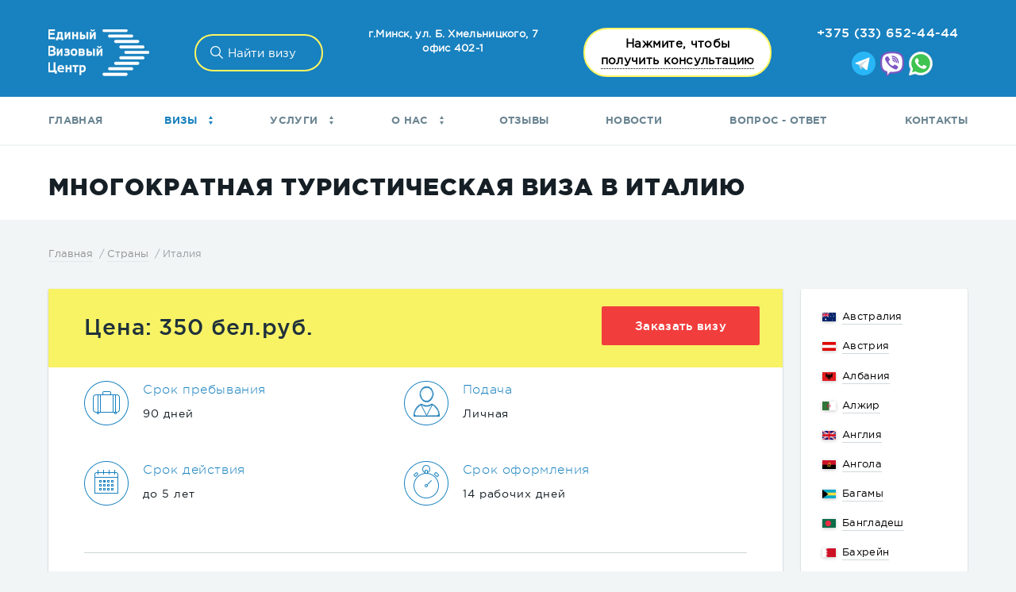

--- FILE ---
content_type: text/html; charset=UTF-8
request_url: https://vsevizy.by/countries/italiya/mnogokratnaya-turisticheskaya-viza-v-italiyu/
body_size: 26134
content:
<!DOCTYPE html><html lang="ru"><head><meta charset="utf-8"><title>Многократная туристическая виза в Италию для белорусов - оформить туристическую итальянскую визу по доступной стоимости</title><meta name="viewport" content="width=device-width, initial-scale=1.0"><meta http-equiv="X-UA-Compatible" content="IE=edge"><meta name="HandheldFriendly" content="true"><meta name="format-detection" content="telephone=no"><link rel="preload" href="/bitrix/templates/vsevizy/fonts/gothaproreg-webfont.woff2" as="font" type="font/woff2" crossorigin><link rel="preload" href="/bitrix/templates/vsevizy/fonts/gothapromed-webfont.woff2" as="font" type="font/woff2" crossorigin><link rel="preload" href="/bitrix/templates/vsevizy/fonts/gothaprobol-webfont.woff2" as="font" type="font/woff2" crossorigin><link rel="preload" href="/bitrix/templates/vsevizy/fonts/gothaprolig-webfont.woff2" as="font" type="font/woff2" crossorigin><link rel="preload" href="/bitrix/templates/vsevizy/fonts/gothaprobla-webfont.woff2" as="font" type="font/woff2" crossorigin><style>body{color:#151f25;font-family:'GothamProRegular',sans-serif;font-size:13px;font-weight:400;min-width:320px;overflow-x:hidden}img,svg,iframe{max-width:100%}</style><meta http-equiv="Content-Type" content="text/html; charset=UTF-8" /><meta name="description" content="▷Оформление многократных туристических виз в Италию для белорусов. ✓ Личная подача, быстрый срок оформления. ★ Экономим 80% вашего времени - сделаем фото, страховку и доставим по готовности!" /><script type="text/javascript" data-skip-moving="true">(function(w, d, n) {var cl = "bx-core";var ht = d.documentElement;var htc = ht ? ht.className : undefined;if (htc === undefined || htc.indexOf(cl) !== -1){return;}var ua = n.userAgent;if (/(iPad;)|(iPhone;)/i.test(ua)){cl += " bx-ios";}else if (/Android/i.test(ua)){cl += " bx-android";}cl += (/(ipad|iphone|android|mobile|touch)/i.test(ua) ? " bx-touch" : " bx-no-touch");cl += w.devicePixelRatio && w.devicePixelRatio >= 2? " bx-retina": " bx-no-retina";var ieVersion = -1;if (/AppleWebKit/.test(ua)){cl += " bx-chrome";}else if ((ieVersion = getIeVersion()) > 0){cl += " bx-ie bx-ie" + ieVersion;if (ieVersion > 7 && ieVersion < 10 && !isDoctype()){cl += " bx-quirks";}}else if (/Opera/.test(ua)){cl += " bx-opera";}else if (/Gecko/.test(ua)){cl += " bx-firefox";}if (/Macintosh/i.test(ua)){cl += " bx-mac";}ht.className = htc ? " " + cl : cl;function isDoctype(){if (d.compatMode){return d.compatMode == "CSS1Compat";}return d.documentElement && d.documentElement.clientHeight;}function getIeVersion(){if (/Opera/i.test(ua) || /Webkit/i.test(ua) || /Firefox/i.test(ua) || /Chrome/i.test(ua)){return -1;}var rv = -1;if (!!(w.MSStream) && !(w.ActiveXObject) && ("ActiveXObject" in w)){rv = 11;}else if (!!d.documentMode && d.documentMode >= 10){rv = 10;}else if (!!d.documentMode && d.documentMode >= 9){rv = 9;}else if (d.attachEvent && !/Opera/.test(ua)){rv = 8;}if (rv == -1 || rv == 8){var re;if (n.appName == "Microsoft Internet Explorer"){re = new RegExp("MSIE ([0-9]+[\.0-9]*)");if (re.exec(ua) != null){rv = parseFloat(RegExp.$1);}}else if (n.appName == "Netscape"){rv = 11;re = new RegExp("Trident/.*rv:([0-9]+[\.0-9]*)");if (re.exec(ua) != null){rv = parseFloat(RegExp.$1);}}}return rv;}})(window, document, navigator);</script><link href="/bitrix/cache/css/s1/vsevizy/kernel_main/kernel_main.css?169177469639563" type="text/css"  rel="stylesheet" /><link href="/bitrix/cache/css/s1/vsevizy/template_febdad955f2df829ec5c02de50522e60/template_febdad955f2df829ec5c02de50522e60.css?1745668110283557" type="text/css"  data-template-style="true"  rel="stylesheet" /><link rel="canonical" href="https://vsevizy.by/countries/italiya/mnogokratnaya-turisticheskaya-viza-v-italiyu/"><link rel="shortcut icon" href="/bitrix/templates/vsevizy/img/icons/favicon.ico"><link href="/bitrix/templates/vsevizy/img/icons/favicon.png" type="image/png" rel="icon"><meta name='yandex-verification' content='6c93e442daa3f6b6' /><meta name="google-site-verification" content="jwgx4wJcgN-jt348evDMy2nKKogL-bwYHCDMHl_4xpI" /><meta name='yandex-verification' content='6d25550bc838b060' /><meta name="p:domain_verify" content="6185a5b3c556d9b3d8fbb134672f72a3"/><meta name="cmsmagazine" content="b4d68a10918ca63b83613c9455ee8757" /></head><body><!-- Google Tag Manager --><noscript><iframe src="//www.googletagmanager.com/ns.html?id=GTM-KLRVKX"
height="0" width="0" style="display:none;visibility:hidden"></iframe></noscript><!-- End Google Tag Manager --><div class="panel"></div><section class="out animsition"><section id="wrapper" class="wrapper full"><header id="header" style="position: fixed;"><div class="header-inner"><div class="center-cell"><a href="/" class="logo" title="На главную Единый визовый центр"></a><div class="search-box"><form class="search js-search"><input class="ajax-menu-search search-line" type="search" placeholder="Найти визу" value=""><button class="send" type="submit"></button><input class="btn-close" type="reset"></form></div><div class="organizations"><address><b>г.Минск, ул. Б. Хмельницкого, 7 <br /> офис 402-1</b></address></div><div class="callback" id="callback1" ><button class="btn-call b24-web-form-popup-btn-708"><span>Нажмите, чтобы </span>получить консультацию</button><!--<a align="center" data-href="callback"; style="color: #000000; border-bottom: 1px dotted #000; font-weight: bold; text-align: center;" class="btn-call js-popup-link" onclick="yaCounter33395848.reachGoal('ORDER'); return true;">Нажмите, чтобы </br>получить консультацию</a>--></div><div class="phone"><a href="tel:+375336524444">+375 (33) 652-44-44</a><div class="messengers"><a href="https://t.me/Vsevizy" target="_blank" title="Написать в Telegram"><svg xmlns="http://www.w3.org/2000/svg" x="0px" y="0px" width="100" height="100" viewBox="0 0 48 48"><path fill="#29b6f6" d="M24 4A20 20 0 1 0 24 44A20 20 0 1 0 24 4Z"></path><path fill="#fff" d="M33.95,15l-3.746,19.126c0,0-0.161,0.874-1.245,0.874c-0.576,0-0.873-0.274-0.873-0.274l-8.114-6.733 l-3.97-2.001l-5.095-1.355c0,0-0.907-0.262-0.907-1.012c0-0.625,0.933-0.923,0.933-0.923l21.316-8.468 c-0.001-0.001,0.651-0.235,1.126-0.234C33.667,14,34,14.125,34,14.5C34,14.75,33.95,15,33.95,15z"></path><path fill="#b0bec5" d="M23,30.505l-3.426,3.374c0,0-0.149,0.115-0.348,0.12c-0.069,0.002-0.143-0.009-0.219-0.043 l0.964-5.965L23,30.505z"></path><path fill="#cfd8dc" d="M29.897,18.196c-0.169-0.22-0.481-0.26-0.701-0.093L16,26c0,0,2.106,5.892,2.427,6.912 c0.322,1.021,0.58,1.045,0.58,1.045l0.964-5.965l9.832-9.096C30.023,18.729,30.064,18.416,29.897,18.196z"></path></svg></a><a href="viber://chat?number=+375336524444" target="_blank" title="Написать в Viber"><svg xmlns="http://www.w3.org/2000/svg" x="0px" y="0px" width="100" height="100" viewBox="0 0 48 48"><path fill="#fff" d="M24,5C21.361,5,13.33,5,8.89,9.054C6.246,11.688,5,15.494,5,21v3c0,5.506,1.246,9.312,3.921,11.976 c1.332,1.215,3.148,2.186,5.368,2.857L15,39.047v5.328C15,45,15.181,45,15.241,45c0.123,0,0.32-0.039,0.694-0.371 c0.09-0.089,0.75-0.803,3.96-4.399l0.324-0.363l0.485,0.031C21.779,39.965,22.888,40,24,40c2.639,0,10.67,0,15.11-4.055 C41.753,33.311,43,29.505,43,24v-3c0-5.506-1.246-9.312-3.921-11.976C34.67,5,26.639,5,24,5z"></path><path fill="#7e57c2" d="M33.451 28.854c-1.111-.936-1.624-1.219-3.158-2.14C29.654 26.331 28.68 26 28.169 26c-.349 0-.767.267-1.023.523C26.49 27.179 26.275 28 25.125 28c-1.125 0-3.09-1.145-4.5-2.625C19.145 23.965 18 22 18 20.875c0-1.15.806-1.38 1.462-2.037C19.718 18.583 20 18.165 20 17.816c0-.511-.331-1.47-.714-2.109-.921-1.535-1.203-2.048-2.14-3.158-.317-.376-.678-.548-1.056-.549-.639-.001-1.478.316-2.046.739-.854.637-1.747 1.504-1.986 2.584-.032.147-.051.295-.057.443-.046 1.125.396 2.267.873 3.234 1.123 2.279 2.609 4.485 4.226 6.455.517.63 1.08 1.216 1.663 1.782.566.582 1.152 1.145 1.782 1.663 1.97 1.617 4.176 3.103 6.455 4.226.958.472 2.086.906 3.2.874.159-.005.318-.023.477-.058 1.08-.238 1.947-1.132 2.584-1.986.423-.568.74-1.406.739-2.046C33.999 29.532 33.827 29.171 33.451 28.854zM34 24c-.552 0-1-.448-1-1v-1c0-4.962-4.038-9-9-9-.552 0-1-.448-1-1s.448-1 1-1c6.065 0 11 4.935 11 11v1C35 23.552 34.552 24 34 24zM27.858 22c-.444 0-.85-.298-.967-.748-.274-1.051-1.094-1.872-2.141-2.142-.535-.139-.856-.684-.718-1.219.138-.534.682-.855 1.219-.718 1.748.453 3.118 1.822 3.575 3.574.139.535-.181 1.08-.715 1.22C28.026 21.989 27.941 22 27.858 22z"></path><path fill="#7e57c2" d="M31,23c-0.552,0-1-0.448-1-1c0-3.188-2.494-5.818-5.678-5.986c-0.552-0.029-0.975-0.5-0.946-1.051 c0.029-0.552,0.508-0.976,1.051-0.946C28.674,14.241,32,17.748,32,22C32,22.552,31.552,23,31,23z"></path><path fill="#7e57c2" d="M24,4C19.5,4,12.488,4.414,8.216,8.316C5.196,11.323,4,15.541,4,21c0,0.452-0.002,0.956,0.002,1.5 C3.998,23.043,4,23.547,4,23.999c0,5.459,1.196,9.677,4.216,12.684c1.626,1.485,3.654,2.462,5.784,3.106v4.586 C14,45.971,15.049,46,15.241,46h0.009c0.494-0.002,0.921-0.244,1.349-0.624c0.161-0.143,2.02-2.215,4.042-4.481 C21.845,40.972,22.989,41,23.999,41c0,0,0,0,0,0s0,0,0,0c4.5,0,11.511-0.415,15.784-4.317c3.019-3.006,4.216-7.225,4.216-12.684 c0-0.452,0.002-0.956-0.002-1.5c0.004-0.544,0.002-1.047,0.002-1.5c0-5.459-1.196-9.677-4.216-12.684C35.511,4.414,28.5,4,24,4z M41,23.651l0,0.348c0,4.906-1.045,8.249-3.286,10.512C33.832,38,26.437,38,23.999,38c-0.742,0-1.946-0.001-3.367-0.1 C20.237,38.344,16,43.083,16,43.083V37.22c-2.104-0.505-4.183-1.333-5.714-2.708C8.045,32.248,7,28.905,7,23.999l0-0.348 c0-0.351-0.001-0.73,0.002-1.173C6.999,22.078,6.999,21.7,7,21.348L7,21c0-4.906,1.045-8.249,3.286-10.512 C14.167,6.999,21.563,6.999,24,6.999c2.437,0,9.832,0,13.713,3.489c2.242,2.263,3.286,5.606,3.286,10.512l0,0.348 c0,0.351,0.001,0.73-0.002,1.173C41,22.922,41,23.3,41,23.651z"></path></svg></a><a href="https://wa.me/375336524444" target="_blank" title="Написать в WhatsApp"><svg xmlns="http://www.w3.org/2000/svg" x="0px" y="0px" width="100" height="100" viewBox="0 0 48 48"><path fill="#fff" d="M4.868,43.303l2.694-9.835C5.9,30.59,5.026,27.324,5.027,23.979C5.032,13.514,13.548,5,24.014,5c5.079,0.002,9.845,1.979,13.43,5.566c3.584,3.588,5.558,8.356,5.556,13.428c-0.004,10.465-8.522,18.98-18.986,18.98c-0.001,0,0,0,0,0h-0.008c-3.177-0.001-6.3-0.798-9.073-2.311L4.868,43.303z"></path><path fill="#fff" d="M4.868,43.803c-0.132,0-0.26-0.052-0.355-0.148c-0.125-0.127-0.174-0.312-0.127-0.483l2.639-9.636c-1.636-2.906-2.499-6.206-2.497-9.556C4.532,13.238,13.273,4.5,24.014,4.5c5.21,0.002,10.105,2.031,13.784,5.713c3.679,3.683,5.704,8.577,5.702,13.781c-0.004,10.741-8.746,19.48-19.486,19.48c-3.189-0.001-6.344-0.788-9.144-2.277l-9.875,2.589C4.953,43.798,4.911,43.803,4.868,43.803z"></path><path fill="#cfd8dc" d="M24.014,5c5.079,0.002,9.845,1.979,13.43,5.566c3.584,3.588,5.558,8.356,5.556,13.428c-0.004,10.465-8.522,18.98-18.986,18.98h-0.008c-3.177-0.001-6.3-0.798-9.073-2.311L4.868,43.303l2.694-9.835C5.9,30.59,5.026,27.324,5.027,23.979C5.032,13.514,13.548,5,24.014,5 M24.014,42.974C24.014,42.974,24.014,42.974,24.014,42.974C24.014,42.974,24.014,42.974,24.014,42.974 M24.014,42.974C24.014,42.974,24.014,42.974,24.014,42.974C24.014,42.974,24.014,42.974,24.014,42.974 M24.014,4C24.014,4,24.014,4,24.014,4C12.998,4,4.032,12.962,4.027,23.979c-0.001,3.367,0.849,6.685,2.461,9.622l-2.585,9.439c-0.094,0.345,0.002,0.713,0.254,0.967c0.19,0.192,0.447,0.297,0.711,0.297c0.085,0,0.17-0.011,0.254-0.033l9.687-2.54c2.828,1.468,5.998,2.243,9.197,2.244c11.024,0,19.99-8.963,19.995-19.98c0.002-5.339-2.075-10.359-5.848-14.135C34.378,6.083,29.357,4.002,24.014,4L24.014,4z"></path><path fill="#40c351" d="M35.176,12.832c-2.98-2.982-6.941-4.625-11.157-4.626c-8.704,0-15.783,7.076-15.787,15.774c-0.001,2.981,0.833,5.883,2.413,8.396l0.376,0.597l-1.595,5.821l5.973-1.566l0.577,0.342c2.422,1.438,5.2,2.198,8.032,2.199h0.006c8.698,0,15.777-7.077,15.78-15.776C39.795,19.778,38.156,15.814,35.176,12.832z"></path><path fill="#fff" fill-rule="evenodd" d="M19.268,16.045c-0.355-0.79-0.729-0.806-1.068-0.82c-0.277-0.012-0.593-0.011-0.909-0.011c-0.316,0-0.83,0.119-1.265,0.594c-0.435,0.475-1.661,1.622-1.661,3.956c0,2.334,1.7,4.59,1.937,4.906c0.237,0.316,3.282,5.259,8.104,7.161c4.007,1.58,4.823,1.266,5.693,1.187c0.87-0.079,2.807-1.147,3.202-2.255c0.395-1.108,0.395-2.057,0.277-2.255c-0.119-0.198-0.435-0.316-0.909-0.554s-2.807-1.385-3.242-1.543c-0.435-0.158-0.751-0.237-1.068,0.238c-0.316,0.474-1.225,1.543-1.502,1.859c-0.277,0.317-0.554,0.357-1.028,0.119c-0.474-0.238-2.002-0.738-3.815-2.354c-1.41-1.257-2.362-2.81-2.639-3.285c-0.277-0.474-0.03-0.731,0.208-0.968c0.213-0.213,0.474-0.554,0.712-0.831c0.237-0.277,0.316-0.475,0.474-0.791c0.158-0.317,0.079-0.594-0.04-0.831C20.612,19.329,19.69,16.983,19.268,16.045z" clip-rule="evenodd"></path></svg></a></div></div></div></div><div class="header-nav"><div class="center-cell"><nav class="nav" id="js_nav"><ul><li ><a class="" href="/">Главная</a></li><li 						class="sub-box " ><a class="active" href="/countries/">Визы <i class="icon"></i> </a><div class="list-country"><div><div class="title" data-xyu>Популярные</div><ul class="viewed-list"><li><a href="/countries/velikobritaniya/"><img alt="" src="/upload/resize_cache/iblock/cd7/50_50_0/cd7a3b83d5c88750cf02a00b39520e74.jpg" class="colors" width="35" height="22" loading="lazy"><span>Англия</span></a></li><li><a href="/countries/bolgariya/"><img alt="" src="/upload/resize_cache/iblock/e41/50_50_0/e41999f4dc1b237238a05920b34e18e2.png" class="colors" width="35" height="22" loading="lazy"><span>Болгария</span></a></li><li><a href="/countries/germaniya/"><img alt="" src="/upload/resize_cache/iblock/c56/50_50_0/c56395f7b966b69e3dd8cb18202d079d.png" class="colors" width="35" height="22" loading="lazy"><span>Германия</span></a></li><li><a href="/countries/gretsiya/"><img alt="" src="/upload/resize_cache/iblock/648/50_50_0/64819c70b797908e27bc502b84b4773e.png" class="colors" width="35" height="22" loading="lazy"><span>Греция</span></a></li><li><a href="/countries/indoneziya/"><img alt="" src="/upload/resize_cache/iblock/d13/50_50_0/d139aae75ee279e6b7304bc6c4f5e1f5.png" class="colors" width="35" height="22" loading="lazy"><span>Индонезия</span></a></li><li><a href="/countries/ispaniya/"><img alt="" src="/upload/resize_cache/iblock/4e9/50_50_0/4e9b1581b5cfbdf4f1976a9c5d2441ed.jpg" class="colors" width="35" height="22" loading="lazy"><span>Испания</span></a></li><li><a href="/countries/kipr/"><img alt="" src="/upload/resize_cache/iblock/cac/50_50_0/cacd315a52f6e0532dbdd0a756c0b9bb.jpg" class="colors" width="35" height="22" loading="lazy"><span>Кипр</span></a></li><li><a href="/countries/niderlandy/"><img alt="" src="/upload/resize_cache/iblock/e97/50_50_0/e973f15a8c1d26d940392ae3a132db08.jpg" class="colors" width="35" height="22" loading="lazy"><span>Нидерланды</span></a></li><li><a href="/countries/polsha/"><img alt="" src="/upload/resize_cache/iblock/525/50_50_0/5251912b145fc7360a75ce0fb0043f2e.png" class="colors" width="35" height="22" loading="lazy"><span>Польша</span></a></li><li><a href="/countries/singapur/"><img alt="" src="/upload/resize_cache/iblock/718/50_50_0/718c8afb1ea8af8ffae0bb4a5aa960c9.png" class="colors" width="35" height="22" loading="lazy"><span>Сингапур</span></a></li><li><a href="/countries/ssha/"><img alt="" src="/upload/resize_cache/iblock/b77/50_50_0/b773b102a4761f6173d33b1916fdb4b2.gif" class="colors" width="35" height="22" loading="lazy"><span>США</span></a></li><li><a href="/countries/viza-v-tailand/"><img alt="" src="/upload/resize_cache/iblock/8a8/50_50_0/8a8eec0bf4bb4ee0ea1299268ae42952.png" class="colors" width="35" height="22" loading="lazy"><span>Таиланд</span></a></li></ul></div><div><a href="/countries/evropa.php" class="title">Европа</a><ul class="viewed-list"><li><a  href="/countries/avstriya/"><img alt="" src="/upload/resize_cache/iblock/c88/50_50_0/c88c79b4f81ec06e230fc5bc340a0851.jpg" class="colors" width="35" height="22" loading="lazy"><span>Австрия</span></a></li><li><a  href="/countries/albaniya/"><img alt="" src="/upload/resize_cache/iblock/94a/50_50_0/94abb6a4d1d4ead306de737e7f3275f8.jpg" class="colors" width="35" height="22" loading="lazy"><span>Албания</span></a></li><li><a  href="/countries/velikobritaniya/"><img alt="" src="/upload/resize_cache/iblock/cd7/50_50_0/cd7a3b83d5c88750cf02a00b39520e74.jpg" class="colors" width="35" height="22" loading="lazy"><span>Англия</span></a></li><li><a  href="/countries/belgiya/"><img alt="" src="/upload/resize_cache/iblock/45e/50_50_0/45ed969f11843bfa65de525128178996.gif" class="colors" width="35" height="22" loading="lazy"><span>Бельгия</span></a></li><li><a  href="/countries/bolgariya/"><img alt="" src="/upload/resize_cache/iblock/e41/50_50_0/e41999f4dc1b237238a05920b34e18e2.png" class="colors" width="35" height="22" loading="lazy"><span>Болгария</span></a></li><li><a  href="/countries/bosniya-i-gertsegovina/"><img alt="" src="/upload/resize_cache/iblock/dd2/50_50_0/dd2c38024729b505279be09f47f88c53.png" class="colors" width="35" height="22" loading="lazy"><span>Босния и Герцеговина</span></a></li><li><a  href="/countries/vengriya/"><img alt="" src="/upload/resize_cache/iblock/1b4/50_50_0/1b47df90a4492181d780fbfec327d9f6.png" class="colors" width="35" height="22" loading="lazy"><span>Венгрия</span></a></li><li><a  href="/countries/germaniya/"><img alt="" src="/upload/resize_cache/iblock/c56/50_50_0/c56395f7b966b69e3dd8cb18202d079d.png" class="colors" width="35" height="22" loading="lazy"><span>Германия</span></a></li><li><a  href="/countries/gibraltar/"><img alt="" src="/upload/resize_cache/iblock/900/50_50_0/900d99d506e1eaf16e218957a4c39de1.png" class="colors" width="35" height="22" loading="lazy"><span>Гибралтар</span></a></li><li><a  href="/countries/gretsiya/"><img alt="" src="/upload/resize_cache/iblock/648/50_50_0/64819c70b797908e27bc502b84b4773e.png" class="colors" width="35" height="22" loading="lazy"><span>Греция</span></a></li><li><a  href="/countries/daniya/"><img alt="" src="/upload/resize_cache/iblock/4a7/50_50_0/4a7cce6b26b9e5d5c6dfdf6da928322c.jpg" class="colors" width="35" height="22" loading="lazy"><span>Дания</span></a></li><li><a  href="/countries/respublika-irlandiya-/"><img alt="" src="/upload/resize_cache/iblock/f5b/50_50_0/f5b8e83541a75f371858e075e964fb6c.png" class="colors" width="35" height="22" loading="lazy"><span>Ирландия </span></a></li><li><a  href="/countries/islandiya/"><img alt="" src="/upload/resize_cache/iblock/859/50_50_0/8598e3d7c2e82fbd612e38378dd27e40.png" class="colors" width="35" height="22" loading="lazy"><span>Исландия</span></a></li><li><a  href="/countries/ispaniya/"><img alt="" src="/upload/resize_cache/iblock/4e9/50_50_0/4e9b1581b5cfbdf4f1976a9c5d2441ed.jpg" class="colors" width="35" height="22" loading="lazy"><span>Испания</span></a></li><li><a  href="/countries/italiya/"><img alt="" src="/upload/resize_cache/iblock/887/50_50_0/887bc65616e8db24e4f39b57cbf81524.jpg" class="colors" width="35" height="22" loading="lazy"><span>Италия</span></a></li><li><a  href="/countries/kipr/"><img alt="" src="/upload/resize_cache/iblock/cac/50_50_0/cacd315a52f6e0532dbdd0a756c0b9bb.jpg" class="colors" width="35" height="22" loading="lazy"><span>Кипр</span></a></li><li><a  href="/countries/latviya/"><img alt="" src="/upload/resize_cache/iblock/8a7/50_50_0/8a795e450a5be196dfe6dab330c84771.gif" class="colors" width="35" height="22" loading="lazy"><span>Латвия</span></a></li><li><a  href="/countries/viza-v-litvu-dlya-belorusov/"><img alt="" src="/upload/resize_cache/iblock/327/50_50_0/32761b76de180c67446269890c49df54.jpg" class="colors" width="35" height="22" loading="lazy"><span>Литва</span></a></li><li><a  href="/countries/likhtenshteyn/"><img alt="" src="/upload/resize_cache/iblock/c93/50_50_0/c936541a15014a8504e7ad876e9934ab.png" class="colors" width="35" height="22" loading="lazy"><span>Лихтенштейн</span></a></li><li><a  href="/countries/lyuksemburg/"><img alt="" src="/upload/resize_cache/iblock/29a/50_50_0/29a843ede05860b1a13ee5cd00f3b5b4.png" class="colors" width="35" height="22" loading="lazy"><span>Люксембург</span></a></li><li><a  href="/countries/makedoniya/"><img alt="" src="/upload/resize_cache/iblock/d52/50_50_0/d5217fc84bfb212430fa9a974394d1ec.png" class="colors" width="35" height="22" loading="lazy"><span>Македония</span></a></li><li><a  href="/countries/malta/"><img alt="" src="/upload/resize_cache/iblock/18a/50_50_0/18a07e51ee5cd72e3157bf365d9bfa87.png" class="colors" width="35" height="22" loading="lazy"><span>Мальта</span></a></li><li><a  href="/countries/niderlandy/"><img alt="" src="/upload/resize_cache/iblock/e97/50_50_0/e973f15a8c1d26d940392ae3a132db08.jpg" class="colors" width="35" height="22" loading="lazy"><span>Нидерланды</span></a></li><li><a  href="/countries/nolrvegiya/"><img alt="" src="/upload/resize_cache/iblock/bde/50_50_0/bde96a75383e0345da09744fc7ef3ee4.gif" class="colors" width="35" height="22" loading="lazy"><span>Норвегия</span></a></li><li><a  href="/countries/polsha/"><img alt="" src="/upload/resize_cache/iblock/525/50_50_0/5251912b145fc7360a75ce0fb0043f2e.png" class="colors" width="35" height="22" loading="lazy"><span>Польша</span></a></li><li><a  href="/countries/portugaliya/"><img alt="" src="/upload/resize_cache/iblock/2c9/50_50_0/2c9c9d4caa796c140c4f80ccb8232c3a.png" class="colors" width="35" height="22" loading="lazy"><span>Португалия</span></a></li><li><a  href="/countries/rumyniya/"><img alt="" src="/upload/resize_cache/iblock/4fc/50_50_0/4fc333131002ddc2d3d3ba31147c1978.jpg" class="colors" width="35" height="22" loading="lazy"><span>Румыния</span></a></li><li><a  href="/countries/san-marino/"><img alt="" src="/upload/resize_cache/iblock/aa3/50_50_0/aa3be97c8aa4cbd4ef394b8c8289455b.png" class="colors" width="35" height="22" loading="lazy"><span>Сан-Марино</span></a></li><li><a  href="/countries/serbiya/"><img alt="" src="/upload/resize_cache/iblock/85c/50_50_0/85cff10707095d96952ce74c3a006b68.png" class="colors" width="35" height="22" loading="lazy"><span>Сербия</span></a></li><li><a  href="/countries/slovakiya/"><img alt="" src="/upload/resize_cache/iblock/51a/50_50_0/51ae73de86067a5586a4ff79322ce649.jpg" class="colors" width="35" height="22" loading="lazy"><span>Словакия</span></a></li><li><a  href="/countries/sloveniya/"><img alt="" src="/upload/resize_cache/iblock/24f/50_50_0/24f68eec102a4719b7053e96f8e9babd.jpg" class="colors" width="35" height="22" loading="lazy"><span>Словения</span></a></li><li><a  href="/countries/farerskie-ostrova/"><img alt="" src="/upload/resize_cache/iblock/5d0/50_50_0/5d0b5f6465813b79ffe0267b9c49a8b8.jpg" class="colors" width="35" height="22" loading="lazy"><span>Фарерские острова</span></a></li><li><a  href="/countries/finlyandiya/"><img alt="" src="/upload/resize_cache/iblock/c22/50_50_0/c22e9655e6ad20703d372f608cbdad5c.png" class="colors" width="35" height="22" loading="lazy"><span>Финляндия</span></a></li><li><a  href="/countries/frantsiya/"><img alt="" src="/upload/resize_cache/iblock/d73/50_50_0/d73b4a26fb2b3a0ce7e9bd64882cbbd0.png" class="colors" width="35" height="22" loading="lazy"><span>Франция</span></a></li><li><a  href="/countries/khorvatiya/"><img alt="" src="/upload/resize_cache/iblock/9c1/50_50_0/9c1e535408e984a708b7dce03196cd79.png" class="colors" width="35" height="22" loading="lazy"><span>Хорватия</span></a></li><li><a  href="/countries/chekhiya/"><img alt="" src="/upload/resize_cache/iblock/895/50_50_0/895ecfa902211073fc15b8e874afbe32.png" class="colors" width="35" height="22" loading="lazy"><span>Чехия</span></a></li><li><a  href="/countries/shveytsariya/"><img alt="" src="/upload/resize_cache/iblock/26a/50_50_0/26ae678a0eaadd6009968e11aa14ccbb.png" class="colors" width="35" height="22" loading="lazy"><span>Швейцария</span></a></li><li><a  href="/countries/shvetsiya/"><img alt="" src="/upload/resize_cache/iblock/fb3/50_50_0/fb386de61862b1cd84ca45d6de1fc66d.png" class="colors" width="35" height="22" loading="lazy"><span>Швеция</span></a></li><li><a  href="/countries/estoniya/"><img alt="" src="/upload/resize_cache/iblock/fc1/50_50_0/fc18b4c66847b569e9cfb92085e6e91b.png" class="colors" width="35" height="22" loading="lazy"><span>Эстония</span></a></li></ul></div><div><a href="/countries/azia.php" class="title">Азия</a><ul class="viewed-list"><li><a href="/countries/bangladesh/"><img alt="" src="/upload/resize_cache/iblock/ddc/50_50_0/ddcc013ad313091b56829e30f6804188.jpeg" class="colors" width="35" height="22" loading="lazy"><span>Бангладеш</span></a></li><li><a href="/countries/bakhreyn/"><img alt="" src="/upload/resize_cache/iblock/9c4/50_50_0/9c489854ee15b979a4ba78b567e326ed.png" class="colors" width="35" height="22" loading="lazy"><span>Бахрейн</span></a></li><li><a href="/countries/vetnam/"><img alt="" src="/upload/resize_cache/iblock/297/50_50_0/29746b0e4bc4474f34b2339c227b7426.png" class="colors" width="35" height="22" loading="lazy"><span>Вьетнам</span></a></li><li><a href="/countries/izrail-/"><img alt="" src="/upload/resize_cache/iblock/f41/50_50_0/f410e5dcb51f58ddb61f5b34701247a1.png" class="colors" width="35" height="22" loading="lazy"><span>Израиль </span></a></li><li><a href="/countries/viza-v-indiyu/"><img alt="" src="/upload/resize_cache/iblock/edc/50_50_0/edc2cc850da1c3e04ed4970b3be69ec7.png" class="colors" width="35" height="22" loading="lazy"><span>Индия</span></a></li><li><a href="/countries/indoneziya/"><img alt="" src="/upload/resize_cache/iblock/d13/50_50_0/d139aae75ee279e6b7304bc6c4f5e1f5.png" class="colors" width="35" height="22" loading="lazy"><span>Индонезия</span></a></li><li><a href="/countries/iran/"><img alt="" src="/upload/resize_cache/iblock/4cc/50_50_0/4cca51b21d2ec0b07c47943711d245d3.png" class="colors" width="35" height="22" loading="lazy"><span>Иран</span></a></li><li><a href="/countries/kambodzha/"><img alt="" src="/upload/resize_cache/iblock/e29/50_50_0/e29a6ca0747017601d6c8dfec818f7d9.gif" class="colors" width="35" height="22" loading="lazy"><span>Камбоджа</span></a></li><li><a href="/countries/viza-v-kitay/"><img alt="" src="/upload/resize_cache/iblock/832/50_50_0/832aaa52b63b50b091c230b22b6bb1ec.png" class="colors" width="35" height="22" loading="lazy"><span>Китай</span></a></li><li><a href="/countries/laos/"><img alt="" src="/upload/resize_cache/iblock/79d/50_50_0/79d0ac526f47da4587f1c20575b898ce.png" class="colors" width="35" height="22" loading="lazy"><span>Лаос</span></a></li><li><a href="/countries/malayziya/"><img alt="" src="/upload/resize_cache/iblock/6dd/50_50_0/6dd6383c059221d4aa66a13d2f47ea44.png" class="colors" width="35" height="22" loading="lazy"><span>Малайзия</span></a></li><li><a href="/countries/myanma/"><img alt="" src="/upload/resize_cache/iblock/e8c/50_50_0/e8ceb4a98e6117a6399d0868874abdeb.png" class="colors" width="35" height="22" loading="lazy"><span>Мьянма</span></a></li><li><a href="/countries/nepal/"><img alt="" src="/upload/resize_cache/iblock/c6c/50_50_0/c6cfe4bb52452544a6f32a300809447f.png" class="colors" width="35" height="22" loading="lazy"><span>Непал</span></a></li><li><a href="/countries/oae/"><img alt="" src="/upload/resize_cache/iblock/96c/50_50_0/96c325cc10cbbe11cd5d92ff4810de66.png" class="colors" width="35" height="22" loading="lazy"><span>ОАЭ</span></a></li><li><a href="/countries/oman/"><img alt="" src="/upload/resize_cache/iblock/15b/50_50_0/15bbe37ac296f2635fb3fcb7dd6bcd21.jpg" class="colors" width="35" height="22" loading="lazy"><span>Оман</span></a></li><li><a href="/countries/pakistan/"><img alt="" src="/upload/resize_cache/iblock/2e4/50_50_0/2e452d35e90dfa6cef21b83508dd9d5d.jpg" class="colors" width="35" height="22" loading="lazy"><span>Пакистан</span></a></li><li><a href="/countries/saudovskaya-araviya/"><img alt="" src="/upload/resize_cache/iblock/e87/50_50_0/e870dedcc1ebdb4ef701a88ec644a6ac.png" class="colors" width="35" height="22" loading="lazy"><span>Саудовская Аравия</span></a></li><li><a href="/countries/singapur/"><img alt="" src="/upload/resize_cache/iblock/718/50_50_0/718c8afb1ea8af8ffae0bb4a5aa960c9.png" class="colors" width="35" height="22" loading="lazy"><span>Сингапур</span></a></li><li><a href="/countries/siriya/"><img alt="" src="/upload/resize_cache/iblock/b79/50_50_0/b791fed34f6f0508133d7907d97933f1.jpg" class="colors" width="35" height="22" loading="lazy"><span>Сирия</span></a></li><li><a href="/countries/viza-v-tailand/"><img alt="" src="/upload/resize_cache/iblock/8a8/50_50_0/8a8eec0bf4bb4ee0ea1299268ae42952.png" class="colors" width="35" height="22" loading="lazy"><span>Таиланд</span></a></li><li><a href="/countries/tayvan/"><img alt="" src="/upload/resize_cache/iblock/257/50_50_0/257dbb23f8cf09140fcf2042baf9aaf9.png" class="colors" width="35" height="22" loading="lazy"><span>Тайвань</span></a></li><li><a href="/countries/turtsiya/"><img alt="" src="/upload/resize_cache/iblock/483/50_50_0/483b3bd60862951e54b023c77e580bc5.jpg" class="colors" width="35" height="22" loading="lazy"><span>Турция</span></a></li><li><a href="/countries/filippiny/"><img alt="" src="/upload/resize_cache/iblock/ee8/50_50_0/ee8d9f5c29748854329de141009f6250.png" class="colors" width="35" height="22" loading="lazy"><span>Филиппины</span></a></li><li><a href="/countries/shri-lanka/"><img alt="" src="/upload/resize_cache/iblock/1a8/50_50_0/1a801b4af3953528b96af09d2f7aacf9.jpg" class="colors" width="35" height="22" loading="lazy"><span>Шри-Ланка</span></a></li><li><a href="/countries/yuzhnaya-koreya/"><img alt="" src="/upload/resize_cache/iblock/c8d/50_50_0/c8d33aeb7f591ed1de3e99dc6e3721bc.png" class="colors" width="35" height="22" loading="lazy"><span>Южная Корея</span></a></li><li><a href="/countries/yaponiya/"><img alt="" src="/upload/resize_cache/iblock/fa5/50_50_0/fa539e9aee200f17792813217cf296f4.png" class="colors" width="35" height="22" loading="lazy"><span>Япония</span></a></li></ul></div><div><a href="/countries/africa.php" class="title">Африка</a><ul class="viewed-list"><li><a href="/countries/alzhir/"><img alt="" src="/upload/resize_cache/iblock/c27/50_50_0/c27f0a0dcb7de2a4c187843a77141d14.png" class="colors" width="35" height="22" loading="lazy"><span>Алжир</span></a></li><li><a href="/countries/angola/"><img alt="" src="/upload/resize_cache/iblock/4ab/50_50_0/4abda70498249a4917f50c9462cada42.jpg" class="colors" width="35" height="22" loading="lazy"><span>Ангола</span></a></li><li><a href="/countries/benin/"><img alt="" src="/upload/resize_cache/iblock/0ac/50_50_0/0ac30953461bd752eebf9c44c7cb41c0.png" class="colors" width="35" height="22" loading="lazy"><span>Бенин</span></a></li><li><a href="/countries/burkina-faso/"><img alt="" src="/upload/resize_cache/iblock/751/50_50_0/751d2d82e7472bbdfaa35953c780521a.jpg" class="colors" width="35" height="22" loading="lazy"><span>Буркина-Фасо</span></a></li><li><a href="/countries/vostochnaya-afrika/"><img alt="" src="/upload/resize_cache/iblock/90b/50_50_0/90baddfde93aefb7fc9f2d215d84a2ec.png" class="colors" width="35" height="22" loading="lazy"><span>Восточная Африка</span></a></li><li><a href="/countries/gabon/"><img alt="" src="/upload/resize_cache/iblock/fa7/50_50_0/fa71da59a16eb97963f85b46b4e93809.png" class="colors" width="35" height="22" loading="lazy"><span>Габон</span></a></li><li><a href="/countries/gvineya/"><img alt="" src="/upload/resize_cache/iblock/2a1/50_50_0/2a188afb0c9397e27bd08cb593413ae0.png" class="colors" width="35" height="22" loading="lazy"><span>Гвинея</span></a></li><li><a href="/countries/dzhibuti/"><img alt="" src="/upload/resize_cache/iblock/f8b/50_50_0/f8b4236fa11486904dd77ccb3c0476fc.png" class="colors" width="35" height="22" loading="lazy"><span>Джибути</span></a></li><li><a href="/countries/egipet/"><img alt="" src="/upload/resize_cache/iblock/4f2/50_50_0/4f2961c3c57fc3d4486dd3f2e2bb20c6.gif" class="colors" width="35" height="22" loading="lazy"><span>Египет</span></a></li><li><a href="/countries/zimbabve/"><img alt="" src="/upload/resize_cache/iblock/d26/50_50_0/d26a5d21b90277a74cf75fd6059fc0fc.png" class="colors" width="35" height="22" loading="lazy"><span>Зимбабве</span></a></li><li><a href="/countries/kabo-verde/"><img alt="" src="/upload/resize_cache/iblock/605/50_50_0/6058bb6f1fa4607e0ef5e5994ecd5b9c.png" class="colors" width="35" height="22" loading="lazy"><span>Кабо-Верде</span></a></li><li><a href="/countries/kamerun/"><img alt="" src="/upload/resize_cache/iblock/c6d/50_50_0/c6dd57b364455ab0f571ae71bf77ba3d.png" class="colors" width="35" height="22" loading="lazy"><span>Камерун</span></a></li><li><a href="/countries/keniya/"><img alt="" src="/upload/resize_cache/iblock/b10/50_50_0/b100a5e601e6968ac1c77afcf6073266.png" class="colors" width="35" height="22" loading="lazy"><span>Кения</span></a></li><li><a href="/countries/kot-d-ivuar/"><img alt="" src="/upload/resize_cache/iblock/5b5/50_50_0/5b574728dd2e321580480e517fcac3f7.jpg" class="colors" width="35" height="22" loading="lazy"><span>Кот-д’Ивуар</span></a></li><li><a href="/countries/liberiya/"><img alt="" src="/upload/resize_cache/iblock/e00/50_50_0/e00501bcd483f23d7ae6c4934f521dad.jpg" class="colors" width="35" height="22" loading="lazy"><span>Либерия</span></a></li><li><a href="/countries/madagaskar/"><img alt="" src="/upload/resize_cache/iblock/182/50_50_0/18257848ede151ecc9ee5a93e02c15ca.png" class="colors" width="35" height="22" loading="lazy"><span>Мадагаскар</span></a></li><li><a href="/countries/marokko/"><img alt="" src="/upload/resize_cache/iblock/be7/50_50_0/be73e5eb7ed604522b676f0e7ddaf362.png" class="colors" width="35" height="22" loading="lazy"><span>Марокко</span></a></li><li><a href="/countries/mozambik/"><img alt="" src="/upload/resize_cache/iblock/49a/50_50_0/49ae418acc040a4c8e46550da206f2c1.png" class="colors" width="35" height="22" loading="lazy"><span>Мозамбик</span></a></li><li><a href="/countries/namibiya/"><img alt="" src="/upload/resize_cache/iblock/7ff/50_50_0/7ff4bd4b83ff4304b91ff9c8acb3aeda.png" class="colors" width="35" height="22" loading="lazy"><span>Намибия</span></a></li><li><a href="/countries/reyunon/"><img alt="" src="/upload/resize_cache/iblock/11e/50_50_0/11e451b66e1f696818a74d3373a056cc.png" class="colors" width="35" height="22" loading="lazy"><span>Реюньон</span></a></li><li><a href="/countries/viza-na-seyshelskie-ostrova/"><img alt="" src="/upload/resize_cache/iblock/b8d/50_50_0/b8d06cc9c3b813df4859a7158c818b1e.png" class="colors" width="35" height="22" loading="lazy"><span>Сейшельские острова</span></a></li><li><a href="/countries/senegal/"><img alt="" src="/upload/resize_cache/iblock/216/50_50_0/2165b7c78d2714a828df748c4fe8167f.jpg" class="colors" width="35" height="22" loading="lazy"><span>Сенегал</span></a></li><li><a href="/countries/serra-leone/"><img alt="" src="/upload/resize_cache/iblock/6d0/50_50_0/6d04be561de1701c291096d4d2666c69.png" class="colors" width="35" height="22" loading="lazy"><span>Сьерра-Леоне</span></a></li><li><a href="/countries/tanzaniya/"><img alt="" src="/upload/resize_cache/iblock/44b/50_50_0/44b93cecdd74d042a43ac260456e953e.png" class="colors" width="35" height="22" loading="lazy"><span>Танзания</span></a></li><li><a href="/countries/togo/"><img alt="" src="/upload/resize_cache/iblock/33d/50_50_0/33d35bef5990d09e5334590fe87a20f0.jpg" class="colors" width="35" height="22" loading="lazy"><span>Того</span></a></li><li><a href="/countries/uganda/"><img alt="" src="/upload/resize_cache/iblock/4f4/50_50_0/4f40fa574a6abcfbf85195f525b588d8.jpg" class="colors" width="35" height="22" loading="lazy"><span>Уганда</span></a></li><li><a href="/countries/tsentralnoafrikanskaya-respublika/"><img alt="" src="/upload/resize_cache/iblock/56b/50_50_0/56b1223378a3cb745596951a591e7b81.jpg" class="colors" width="35" height="22" loading="lazy"><span>Центральноафриканская Республика</span></a></li><li><a href="/countries/chad/"><img alt="" src="/upload/resize_cache/iblock/a41/50_50_0/a41372ccd4eae4642400fb7b53d26520.png" class="colors" width="35" height="22" loading="lazy"><span>ЧАД</span></a></li><li><a href="/countries/ekvatorialnaya-gvineya/"><img alt="" src="/upload/resize_cache/iblock/c61/50_50_0/c6144f9b6e4860dee6a8b17f037ad958.png" class="colors" width="35" height="22" loading="lazy"><span>Экваториальная Гвинея</span></a></li><li><a href="/countries/eritreya/"><img alt="" src="/upload/resize_cache/iblock/4d5/50_50_0/4d55537248899d2365cc7e096b11c462.gif" class="colors" width="35" height="22" loading="lazy"><span>Эритрея</span></a></li><li><a href="/countries/efiopiya/"><img alt="" src="/upload/resize_cache/iblock/9c5/50_50_0/9c57370a57cd97719961223173d37500.png" class="colors" width="35" height="22" loading="lazy"><span>Эфиопия</span></a></li><li><a href="/countries/yuar/"><img alt="" src="/upload/resize_cache/iblock/e2e/50_50_0/e2eb63a3fc494cb7a32a5102e521eb88.jpg" class="colors" width="35" height="22" loading="lazy"><span>ЮАР</span></a></li></ul></div><div><a href="/countries/america.php" class="title">Америка</a><ul class="viewed-list"><li><a href="/countries/bagamy/"><img alt="" src="/upload/resize_cache/iblock/45e/50_50_0/45ef369a018d5eecacf1917a9904cd6d.jpg" class="colors" width="35" height="22" loading="lazy"><span>Багамы</span></a></li><li><a href="/countries/beliz/"><img alt="" src="/upload/resize_cache/iblock/d74/50_50_0/d746a858a9984175c46d753e7509a927.jpg" class="colors" width="35" height="22" loading="lazy"><span>Белиз</span></a></li><li><a href="/countries/bermudskie-ostrova/"><img alt="" src="/upload/resize_cache/iblock/6bc/50_50_0/6bcabfe7849baa011af107fd229c95f2.jpg" class="colors" width="35" height="22" loading="lazy"><span>Бермудские острова</span></a></li><li><a href="/countries/gvadelupa/"><img alt="" src="/upload/resize_cache/iblock/85d/50_50_0/85d02667774afcb9b08b8bc983a75dab.png" class="colors" width="35" height="22" loading="lazy"><span>Гваделупа</span></a></li><li><a href="/countries/gvatemala/"><img alt="" src="/upload/resize_cache/iblock/700/50_50_0/70008a1f68a3ecacd42501058424d4d6.jpg" class="colors" width="35" height="22" loading="lazy"><span>Гватемала</span></a></li><li><a href="/countries/grenlandiya/"><img alt="" src="/upload/resize_cache/iblock/d3d/50_50_0/d3de5661b75f6004d55801551b782c1c.png" class="colors" width="35" height="22" loading="lazy"><span>Гренландия</span></a></li><li><a href="/countries/dominikana/"><img alt="" src="/upload/resize_cache/iblock/3d4/50_50_0/3d43d91bd3af109dff11ff33613c6545.png" class="colors" width="35" height="22" loading="lazy"><span>Доминикана</span></a></li><li><a href="/countries/kaymanovy-ostrova/"><img alt="" src="/upload/resize_cache/iblock/0b0/50_50_0/0b0d016ecdc019c6c94e97f6cc750675.png" class="colors" width="35" height="22" loading="lazy"><span>Каймановы острова</span></a></li><li><a href="/countries/kanada/"><img alt="" src="/upload/resize_cache/iblock/08e/50_50_0/08ea4a394ff930950ff1615b4d62de2a.png" class="colors" width="35" height="22" loading="lazy"><span>Канада</span></a></li><li><a href="/countries/kolumbiya/"><img alt="" src="/upload/resize_cache/iblock/2c3/50_50_0/2c30253be8a822e59042982a62a1069e.jpg" class="colors" width="35" height="22" loading="lazy"><span>Колумбия</span></a></li><li><a href="/countries/meksika/"><img alt="" src="/upload/resize_cache/iblock/84d/50_50_0/84d12eaf968d5c37d74d8f3bbd0d0200.jpg" class="colors" width="35" height="22" loading="lazy"><span>Мексика</span></a></li><li><a href="/countries/paragvay/"><img alt="" src="/upload/resize_cache/iblock/133/50_50_0/133b55996c871f121d8822c94fc299da.jpg" class="colors" width="35" height="22" loading="lazy"><span>Парагвай</span></a></li><li><a href="/countries/peru/"><img alt="" src="/upload/resize_cache/iblock/085/50_50_0/085c068880f77774143fbfb821f5d6ac.png" class="colors" width="35" height="22" loading="lazy"><span>Перу</span></a></li><li><a href="/countries/surinam/"><img alt="" src="/upload/resize_cache/iblock/d49/50_50_0/d49d0fcb0e5251fd43637a6411ac97fb.png" class="colors" width="35" height="22" loading="lazy"><span>Суринам</span></a></li><li><a href="/countries/ssha/"><img alt="" src="/upload/resize_cache/iblock/b77/50_50_0/b773b102a4761f6173d33b1916fdb4b2.gif" class="colors" width="35" height="22" loading="lazy"><span>США</span></a></li><li><a href="/countries/terks-i-kaykos/"><img alt="" src="/upload/resize_cache/iblock/660/50_50_0/66023d9a93d6466d07bd926dd257d462.png" class="colors" width="35" height="22" loading="lazy"><span>Теркс и Кайкос</span></a></li><li><a href="/countries/urugvay/"><img alt="" src="/upload/resize_cache/iblock/9b1/50_50_0/9b1032e6c017a6934af0f1cb0dbd3713.jpg" class="colors" width="35" height="22" loading="lazy"><span>Уругвай</span></a></li><li><a href="/countries/chili/"><img alt="" src="/upload/resize_cache/iblock/789/50_50_0/789e0e1bf961863a70c66ae7187d741c.jpg" class="colors" width="35" height="22" loading="lazy"><span>Чили</span></a></li></ul></div><div><a href="/countries/australia.php" class="title">Австралия и Океания</a><ul class="viewed-list"><li><a href="/countries/avstraliya/"><img alt="" src="/upload/resize_cache/iblock/d96/50_50_0/d963ef635c028126410dd35375c7ea8a.png" class="colors" width="35" height="22" loading="lazy"><span>Австралия</span></a></li><li><a href="/countries/kiribati/"><img alt="" src="/upload/resize_cache/iblock/d51/50_50_0/d51d4f700ad12af1a0ef287ff3d9945d.png" class="colors" width="35" height="22" loading="lazy"><span>Кирибати</span></a></li><li><a href="/countries/novaya-zelandiya-/"><img alt="" src="/upload/resize_cache/iblock/66b/50_50_0/66bbf83a09e75b41c5179eaccdd41a40.png" class="colors" width="35" height="22" loading="lazy"><span>Новая Зеландия </span></a></li><li><a href="/countries/papua-novaya-gvineya/"><img alt="" src="/upload/resize_cache/iblock/9b7/50_50_0/9b7e96b00f09a981f24ebd88ffcdd2bc.png" class="colors" width="35" height="22" loading="lazy"><span>Папуа-Новая Гвинея</span></a></li><li><a href="/countries/fidzhi/"><img alt="" src="/upload/resize_cache/iblock/ea1/50_50_0/ea1ef80a9103c7239a83ac3d7def5f38.png" class="colors" width="35" height="22" loading="lazy"><span>Фиджи</span></a></li></ul></div></li><li 						class="sub-box relative" ><a class="" href="/uslugi/">Услуги <i class="icon"></i> </a><div class="list-submenu"><ul class="submenu"><li><a href="/uslugi/registratsiya-na-green-card/"><span>Регистрация на GREEN CARD</span></a></li><li><a href="/uslugi/strakhovoy-polis-turista/"><span>Страховой полис туриста</span></a></li><li><a href="/uslugi/strakhovoy-polis-na-avtomobil/"><span>Страховой полис на автомобиль</span></a></li><li><a href="/uslugi/foto-na-dokumenty/"><span>Фото на документы</span></a></li><li><a href="/uslugi/pomoshch-v-oformlenii-dokumentov-na-vizu/"><span>Помощь в оформлении документов на визу</span></a></li><li><a href="/uslugi/dostavka/"><span>Доставка</span></a></li><li><a href="/uslugi/oplata/"><span>Оплата</span></a></li><li><a href="/uslugi/priemushchestva/"><span>Приемущества</span></a></li></ul></div></li><li 						class="sub-box relative" ><a class="" href="/about/">О нас <i class="icon"></i> </a><div class="list-submenu"><ul class="submenu"><li><a href="/organizations/"><span>Организациям</span></a></li><li><a href="/publichnyj-dogovor-okazaniya-uslugi"><span>Публичный договор оказания услуги</span></a></li><li><a href="/politika-obrabotki-personalnyh-dannyh"><span>Политика обработки персональных данных</span></a></li></ul></div></li><li ><a class="" href="/reviews/">Отзывы</a></li><li ><a class="" href="/news/">Новости</a></li><li ><a class="" href="/faq/">Вопрос - ответ</a></li><li ><a class="" href="/contacts/">Контакты</a></li></ul></nav><span class="menu-toggler" id="js_menu_toggler"><i class="menu-toggler-icon"></i></span></div></div></header><section id="section"><div class="pagetitle"><div class="center-cell"><h1>Многократная туристическая виза в Италию</h1></div></div><div class="homepage"><div class="breadcrumbs"><ul itemscope="" itemtype="https://schema.org/BreadcrumbList"><li itemprop="itemListElement" itemscope="" itemtype="https://schema.org/ListItem"><meta itemprop="position" content="0"><a class="crumbs__link animsition-link" href="/" itemprop="item"><span itemprop="name">Главная</span></a></li><li id="bx_breadcrumb_0"  itemprop="itemListElement" itemscope="" itemtype="https://schema.org/ListItem"><meta itemprop="position" content="1"><a class="crumbs__link animsition-link" href="/countries/" title="Страны" itemprop="item"><span itemprop="name">Страны</span></a></li><li><span class="crumbs__link"  title="Италия">
					Италия
				</span></li></ul></div>						<!--<h2></h2>--><div class="content"><div class="container"><div class="content-box"><div class="price-box"><div class="price">
					Цена: 350 бел.руб.				</div><a class="btn-delivery b24-web-form-popup-btn-83">Заказать визу</a></div><div class="article-box"><ul class="conditions"><li><div class="icon-tenure item"><div class="title">Срок пребывания</div><p> 90 дней</p></div></li><li><div class="icon-submission item"><div class="title">Подача</div><p>Личная</p></div></li><li><div class="icon-validity item"><div class="title">Срок действия</div><p>до 5 лет</p></div></li><li><div class="icon-turnaround item"><div class="title">Срок оформления</div><p>14 рабочих дней</p></div></li></ul><hr><blockquote><div class="attention"><span style="color: #f23d3d;">Важно!</span></div><p><span style="color: #000000;"> Сборы уплачиваются отдельно: <br>
консульский - 35 евро<br>
сервисный - 14 евро
<br><br>
Оплата по курсу Нац. Банка РБ </span></p></blockquote><h3>Необходимые документы</h3><div class="docs-popup"><a class="js-popup-link" rel="rel" data-href="popup-pasport"><img src="/upload/iblock/1ca/1ca71f003aff75d203dc734c89164b90.png" alt=""><div><span>Паспорт</span></div></a><a class="js-popup-link" rel="rel" data-href="popup-foto-3-5-4-5"><img src="/upload/iblock/713/713f1fd58e0d42feebac6693304777a0.png" alt=""><div><span>2 фото (3,5х4,5 см)</span></div></a><a class="js-popup-link" rel="rel" data-href="popup-strakhovka"><img src="/upload/iblock/24d/24db7d1228a3cbae18983ab0df397a27.png" alt=""><div><span>Страховка</span></div></a><a class="js-popup-link" rel="rel" data-href="popup-bron-otelya"><img src="/upload/iblock/801/8018856685d9300c140ab6f515d87d6e.png" alt=""><div><span>Бронь отеля</span></div></a><a class="js-popup-link" rel="rel" data-href="popup-aviabilety"><img src="/upload/iblock/a23/a2379ba9517596c308ca1a6b60bb5bdd.png" alt=""><div><span>Авиабилеты</span></div></a><a class="js-popup-link" rel="rel" data-href="popup-vypiska-s-dvizheniem-s-valyutnogo-kart-scheta"><img src="/upload/iblock/e83/e834c211c27e0761e714f7da5949276e.png" alt=""><div><span>Выписка с движением с валютного карт-счета</span></div></a></div><strong>Смотрите также:</strong><div class="addition"><a class="js-popup-link" rel="also" data-href="popup-individualnye-predprinimateli"><span>Индивидуальные предприниматели</span></a><a class="js-popup-link" rel="also" data-href="popup-pensionery"><span>Пенсионеры</span></a><a class="js-popup-link" rel="also" data-href="popup-studenty"><span>Студенты</span></a><a class="js-popup-link" rel="also" data-href="popup-nesovershennoletnie"><span>Несовершеннолетние</span></a></div></div><div class="slider-box js-slider-box"><div><img src="/upload/iblock/bff/bff30d561321d49cbd8d8a639f343c93.jpg" alt=""><div><div class="title">Сделаем фотографию на визу в офисе</div><a href="https://vsevizy.by/uslugi/foto-na-dokumenty/" class="btn-delivery">Хочу фотографию на визу!</a><!--<a class="btn-delivery js-popup-link" data-href="delivery">Хочу фотографию на визу!</a>--></div></div><div><img src="/upload/iblock/e6e/e6efb327b051809fe6c3115e9b5e8635.jpg" alt=""><div><div class="title"><b>Оформим страховку</b> <b>прямо</b><b> у нас </b><b>в офисе</b>! <br><b> </b><span style="color: #00aeef;"><b><span style="color: #ff0000;">По минимальным тарифам!</span></b></span></div><a href="https://vsevizy.by/uslugi/strakhovoy-polis-turista/" class="btn-delivery">Страховка от 6$!</a><!--<a class="btn-delivery js-popup-link" data-href="delivery">Страховка от 6$!</a>--></div></div></div><div class="article-box"><h3><span style="color: #1881bf">Описание визы</span></h3><p class="description" style="text-align: justify;">
	 Итальянская туристическая виза открывается с целью путешествия по Италии, шопинга или посещения друзей и родственников.
</p><p style="text-align: justify;">
	 &nbsp; &nbsp; &nbsp;&nbsp;Получить визу в Италию достаточно трудоемкий процесс, который требует тщательной подготовки документов. Для оформления итальянской визы необходимо собрать комплект документов: паспорт, справку с работы за последние 6 месяцев, выписку с валютного карт-счета, авиабилеты в обе стороны&nbsp;(если путешествуете на автомобиле -&nbsp;водительское удостоверение и&nbsp;технический паспорт на автомобиль), страховой полис, оплаченную бронь&nbsp;отеля. Срок рассмотрения заявления 14 рабочих дней.&nbsp;
</p><p style="text-align: justify;">
	 &nbsp; &nbsp;&nbsp; Сотрудники Единого Визового Центра ответят на все волнующие Вас вопросы, помогут в заполнении визовой анкеты, а также проконсультируют по&nbsp;всем&nbsp;документам, необходимым для подачи в Посольство.
</p><p style="text-align: center;"></p><div class="characteristics" style="text-align: center;"><div class="item"><div class="title"><span style="color: #1881bf"> Более 50 стран</span></div><p>
			 Почувствуй свободу путешествий, мы поможем быстро и эффективно решить любые визовые вопросы
		</p></div><div class="item"><div class="title"><span style="color: #1881bf"> Гарантии</span></div><p>
			 Мы заключаем официальный договор, в котором указываются все условия и оказываемые услуги
		</p></div><div class="item"><div class="title"><span style="color: #1881bf">Доставка</span></div><p>
			 Мы экономим Ваше время. Вам не нужно посещать офис.&nbsp;Наши курьеры заберут и привезут все документы за доп.плату
		</p></div></div><p></p><h3 class="" style="text-align: center;"><span style="color: #1881bf">Статистика получения итальянских&nbsp;виз:</span></h3><img width="378" src="/upload/medialibrary/85f/85fae6d97ab9ee96b6d04c96a7f1d654.jpg" height="352" align="middle" style="margin: 0 auto;">&nbsp;
<h3 class="" style="text-align: center;"><br></h3>			</div></div><div class="h2">Другие визы</div><div class="resalt-box resalt-box-lite"><a class="animsition-link" href="/countries/italiya/odnokratnaya-turisticheskaya-viza-v-italiyu/"><div class="visa"><img width="35" height="22" class="colors" src="/upload/iblock/7ca/7ca30c2137b6ec9d56b8e472eed6e174.jpg" alt=""><div class="type single">Однократная</div></div><div class="country">Италия</div><strong>Туристическая виза</strong><div class="price"> ПОДРОБНЕЕ <!--бел.руб--></div></a><a class="animsition-link" href="/countries/italiya/natsionalnaya-rabochaya-viza/"><div class="visa"><img width="35" height="22" class="colors" src="/upload/iblock/b0e/b0e35ea216951c8a0de3ccadd8135e5e.jpg" alt=""><div class="type multy">Многократная</div></div><div class="country">Италия</div><strong>Рабочая виза</strong><div class="price"> ПОДРОБНЕЕ <!--бел.руб--></div></a><a class="animsition-link" href="/countries/italiya/poseshchenie-rodstvennikov-ili-druzey-/"><div class="visa"><img width="35" height="22" class="colors" src="/upload/iblock/ba9/ba991da43a271f0e24e57d90db138d03.jpg" alt=""><div class="type multy">Многократная</div></div><div class="country">Италия</div><strong>Гостевая виза</strong><div class="price"> ПОДРОБНЕЕ <!--бел.руб--></div></a><a class="animsition-link" href="/countries/italiya/delovaya-viza-v-italiyu/"><div class="visa"><img width="35" height="22" class="colors" src="/upload/iblock/73f/73f021d69d18aeba27285423931eefd8.jpg" alt=""><div class="type multy">Многократная</div></div><div class="country">Италия</div><strong>Бизнес виза</strong><div class="price"> ПОДРОБНЕЕ <!--бел.руб--></div></a><a class="animsition-link" href="/countries/italiya/uchebnaya-viza-v-italiyu/"><div class="visa"><img width="35" height="22" class="colors" src="/upload/iblock/00e/00eccff9d2adcc261781cffaf9032c43.jpg" alt=""><div class="type multy">Многократная</div></div><div class="country">Италия</div><strong>Национальная учебная виза</strong><div class="price"> ПОДРОБНЕЕ <!--бел.руб--></div></a><a class="animsition-link" href="/countries/italiya/kulturnaya-viza-v-italiyu/"><div class="visa"><img width="35" height="22" class="colors" src="/upload/iblock/f94/f949ad72559d5b6ba1f295c1fa4ccad3.jpg" alt=""><div class="type multy">Многократная</div></div><div class="country">Италия</div><strong>Культурная виза</strong><div class="price"> ПОДРОБНЕЕ <!--бел.руб--></div></a></div></div><ul class="content-navi"><li><a class=" animsition-link" href="/countries/avstraliya/"><img width="17" height="11" alt="" src="/upload/iblock/d96/d963ef635c028126410dd35375c7ea8a.png" class="colors" loading="lazy"><span>Австралия</span></a></li><li><a class=" animsition-link" href="/countries/avstriya/"><img width="17" height="11" alt="" src="/upload/iblock/c88/c88c79b4f81ec06e230fc5bc340a0851.jpg" class="colors" loading="lazy"><span>Австрия</span></a></li><li><a class=" animsition-link" href="/countries/albaniya/"><img width="17" height="11" alt="" src="/upload/iblock/94a/94abb6a4d1d4ead306de737e7f3275f8.jpg" class="colors" loading="lazy"><span>Албания</span></a></li><li><a class=" animsition-link" href="/countries/alzhir/"><img width="17" height="11" alt="" src="/upload/iblock/c27/c27f0a0dcb7de2a4c187843a77141d14.png" class="colors" loading="lazy"><span>Алжир</span></a></li><li><a class=" animsition-link" href="/countries/velikobritaniya/"><img width="17" height="11" alt="" src="/upload/iblock/cd7/cd7a3b83d5c88750cf02a00b39520e74.jpg" class="colors" loading="lazy"><span>Англия</span></a></li><li><a class=" animsition-link" href="/countries/angola/"><img width="17" height="11" alt="" src="/upload/iblock/4ab/4abda70498249a4917f50c9462cada42.jpg" class="colors" loading="lazy"><span>Ангола</span></a></li><li><a class=" animsition-link" href="/countries/bagamy/"><img width="17" height="11" alt="" src="/upload/iblock/45e/45ef369a018d5eecacf1917a9904cd6d.jpg" class="colors" loading="lazy"><span>Багамы</span></a></li><li><a class=" animsition-link" href="/countries/bangladesh/"><img width="17" height="11" alt="" src="/upload/iblock/ddc/ddcc013ad313091b56829e30f6804188.jpeg" class="colors" loading="lazy"><span>Бангладеш</span></a></li><li><a class=" animsition-link" href="/countries/bakhreyn/"><img width="17" height="11" alt="" src="/upload/iblock/9c4/9c489854ee15b979a4ba78b567e326ed.png" class="colors" loading="lazy"><span>Бахрейн</span></a></li><li><a class=" animsition-link" href="/countries/beliz/"><img width="17" height="11" alt="" src="/upload/iblock/d74/d746a858a9984175c46d753e7509a927.jpg" class="colors" loading="lazy"><span>Белиз</span></a></li><li><a class=" animsition-link" href="/countries/belgiya/"><img width="17" height="11" alt="" src="/upload/iblock/45e/45ed969f11843bfa65de525128178996.gif" class="colors" loading="lazy"><span>Бельгия</span></a></li><li><a class=" animsition-link" href="/countries/benin/"><img width="17" height="11" alt="" src="/upload/iblock/0ac/0ac30953461bd752eebf9c44c7cb41c0.png" class="colors" loading="lazy"><span>Бенин</span></a></li><li><a class=" animsition-link" href="/countries/bermudskie-ostrova/"><img width="17" height="11" alt="" src="/upload/iblock/6bc/6bcabfe7849baa011af107fd229c95f2.jpg" class="colors" loading="lazy"><span>Бермудские острова</span></a></li><li><a class=" animsition-link" href="/countries/bolgariya/"><img width="17" height="11" alt="" src="/upload/iblock/e41/e41999f4dc1b237238a05920b34e18e2.png" class="colors" loading="lazy"><span>Болгария</span></a></li><li><a class=" animsition-link" href="/countries/bosniya-i-gertsegovina/"><img width="17" height="11" alt="" src="/upload/iblock/dd2/dd2c38024729b505279be09f47f88c53.png" class="colors" loading="lazy"><span>Босния и Герцеговина</span></a></li><li><a class=" animsition-link" href="/countries/burkina-faso/"><img width="17" height="11" alt="" src="/upload/iblock/751/751d2d82e7472bbdfaa35953c780521a.jpg" class="colors" loading="lazy"><span>Буркина-Фасо</span></a></li><li><a class=" animsition-link" href="/countries/vengriya/"><img width="17" height="11" alt="" src="/upload/iblock/1b4/1b47df90a4492181d780fbfec327d9f6.png" class="colors" loading="lazy"><span>Венгрия</span></a></li><li><a class="active animsition-link" href="/countries/vostochnaya-afrika/"><img width="17" height="11" alt="" src="/upload/iblock/90b/90baddfde93aefb7fc9f2d215d84a2ec.png" class="colors" loading="lazy"><span>Восточная Африка</span></a></li><li><a class=" animsition-link" href="/countries/vetnam/"><img width="17" height="11" alt="" src="/upload/iblock/297/29746b0e4bc4474f34b2339c227b7426.png" class="colors" loading="lazy"><span>Вьетнам</span></a></li><li><a class=" animsition-link" href="/countries/gabon/"><img width="17" height="11" alt="" src="/upload/iblock/fa7/fa71da59a16eb97963f85b46b4e93809.png" class="colors" loading="lazy"><span>Габон</span></a></li><li><a class=" animsition-link" href="/countries/gvadelupa/"><img width="17" height="11" alt="" src="/upload/iblock/85d/85d02667774afcb9b08b8bc983a75dab.png" class="colors" loading="lazy"><span>Гваделупа</span></a></li><li><a class=" animsition-link" href="/countries/gvatemala/"><img width="17" height="11" alt="" src="/upload/iblock/700/70008a1f68a3ecacd42501058424d4d6.jpg" class="colors" loading="lazy"><span>Гватемала</span></a></li><li><a class=" animsition-link" href="/countries/gvineya/"><img width="17" height="11" alt="" src="/upload/iblock/2a1/2a188afb0c9397e27bd08cb593413ae0.png" class="colors" loading="lazy"><span>Гвинея</span></a></li><li><a class=" animsition-link" href="/countries/germaniya/"><img width="17" height="11" alt="" src="/upload/iblock/c56/c56395f7b966b69e3dd8cb18202d079d.png" class="colors" loading="lazy"><span>Германия</span></a></li><li><a class=" animsition-link" href="/countries/gibraltar/"><img width="17" height="11" alt="" src="/upload/iblock/900/900d99d506e1eaf16e218957a4c39de1.png" class="colors" loading="lazy"><span>Гибралтар</span></a></li><li><a class=" animsition-link" href="/countries/grenlandiya/"><img width="17" height="11" alt="" src="/upload/iblock/d3d/d3de5661b75f6004d55801551b782c1c.png" class="colors" loading="lazy"><span>Гренландия</span></a></li><li><a class=" animsition-link" href="/countries/gretsiya/"><img width="17" height="11" alt="" src="/upload/iblock/648/64819c70b797908e27bc502b84b4773e.png" class="colors" loading="lazy"><span>Греция</span></a></li><li><a class=" animsition-link" href="/countries/daniya/"><img width="17" height="11" alt="" src="/upload/iblock/4a7/4a7cce6b26b9e5d5c6dfdf6da928322c.jpg" class="colors" loading="lazy"><span>Дания</span></a></li><li><a class=" animsition-link" href="/countries/dzhibuti/"><img width="17" height="11" alt="" src="/upload/iblock/f8b/f8b4236fa11486904dd77ccb3c0476fc.png" class="colors" loading="lazy"><span>Джибути</span></a></li><li><a class=" animsition-link" href="/countries/dominikana/"><img width="17" height="11" alt="" src="/upload/iblock/3d4/3d43d91bd3af109dff11ff33613c6545.png" class="colors" loading="lazy"><span>Доминикана</span></a></li><li><a class=" animsition-link" href="/countries/egipet/"><img width="17" height="11" alt="" src="/upload/iblock/4f2/4f2961c3c57fc3d4486dd3f2e2bb20c6.gif" class="colors" loading="lazy"><span>Египет</span></a></li><li><a class=" animsition-link" href="/countries/zimbabve/"><img width="17" height="11" alt="" src="/upload/iblock/d26/d26a5d21b90277a74cf75fd6059fc0fc.png" class="colors" loading="lazy"><span>Зимбабве</span></a></li><li><a class=" animsition-link" href="/countries/izrail-/"><img width="17" height="11" alt="" src="/upload/iblock/f41/f410e5dcb51f58ddb61f5b34701247a1.png" class="colors" loading="lazy"><span>Израиль </span></a></li><li><a class=" animsition-link" href="/countries/viza-v-indiyu/"><img width="17" height="11" alt="" src="/upload/iblock/edc/edc2cc850da1c3e04ed4970b3be69ec7.png" class="colors" loading="lazy"><span>Индия</span></a></li><li><a class=" animsition-link" href="/countries/indoneziya/"><img width="17" height="11" alt="" src="/upload/iblock/d13/d139aae75ee279e6b7304bc6c4f5e1f5.png" class="colors" loading="lazy"><span>Индонезия</span></a></li><li><a class=" animsition-link" href="/countries/iran/"><img width="17" height="11" alt="" src="/upload/iblock/4cc/4cca51b21d2ec0b07c47943711d245d3.png" class="colors" loading="lazy"><span>Иран</span></a></li><li><a class=" animsition-link" href="/countries/respublika-irlandiya-/"><img width="17" height="11" alt="" src="/upload/iblock/f5b/f5b8e83541a75f371858e075e964fb6c.png" class="colors" loading="lazy"><span>Ирландия </span></a></li><li><a class=" animsition-link" href="/countries/islandiya/"><img width="17" height="11" alt="" src="/upload/iblock/859/8598e3d7c2e82fbd612e38378dd27e40.png" class="colors" loading="lazy"><span>Исландия</span></a></li><li><a class=" animsition-link" href="/countries/ispaniya/"><img width="17" height="11" alt="" src="/upload/iblock/4e9/4e9b1581b5cfbdf4f1976a9c5d2441ed.jpg" class="colors" loading="lazy"><span>Испания</span></a></li><li><a class=" animsition-link" href="/countries/italiya/"><img width="17" height="11" alt="" src="/upload/iblock/887/887bc65616e8db24e4f39b57cbf81524.jpg" class="colors" loading="lazy"><span>Италия</span></a></li><li><a class=" animsition-link" href="/countries/kabo-verde/"><img width="17" height="11" alt="" src="/upload/iblock/605/6058bb6f1fa4607e0ef5e5994ecd5b9c.png" class="colors" loading="lazy"><span>Кабо-Верде</span></a></li><li><a class=" animsition-link" href="/countries/kaymanovy-ostrova/"><img width="17" height="11" alt="" src="/upload/iblock/0b0/0b0d016ecdc019c6c94e97f6cc750675.png" class="colors" loading="lazy"><span>Каймановы острова</span></a></li><li><a class=" animsition-link" href="/countries/kambodzha/"><img width="17" height="11" alt="" src="/upload/iblock/e29/e29a6ca0747017601d6c8dfec818f7d9.gif" class="colors" loading="lazy"><span>Камбоджа</span></a></li><li><a class=" animsition-link" href="/countries/kamerun/"><img width="17" height="11" alt="" src="/upload/iblock/c6d/c6dd57b364455ab0f571ae71bf77ba3d.png" class="colors" loading="lazy"><span>Камерун</span></a></li><li><a class=" animsition-link" href="/countries/kanada/"><img width="17" height="11" alt="" src="/upload/iblock/08e/08ea4a394ff930950ff1615b4d62de2a.png" class="colors" loading="lazy"><span>Канада</span></a></li><li><a class=" animsition-link" href="/countries/keniya/"><img width="17" height="11" alt="" src="/upload/iblock/b10/b100a5e601e6968ac1c77afcf6073266.png" class="colors" loading="lazy"><span>Кения</span></a></li><li><a class=" animsition-link" href="/countries/kipr/"><img width="17" height="11" alt="" src="/upload/iblock/cac/cacd315a52f6e0532dbdd0a756c0b9bb.jpg" class="colors" loading="lazy"><span>Кипр</span></a></li><li><a class=" animsition-link" href="/countries/kiribati/"><img width="17" height="11" alt="" src="/upload/iblock/d51/d51d4f700ad12af1a0ef287ff3d9945d.png" class="colors" loading="lazy"><span>Кирибати</span></a></li><li><a class=" animsition-link" href="/countries/viza-v-kitay/"><img width="17" height="11" alt="" src="/upload/iblock/832/832aaa52b63b50b091c230b22b6bb1ec.png" class="colors" loading="lazy"><span>Китай</span></a></li><li><a class=" animsition-link" href="/countries/kolumbiya/"><img width="17" height="11" alt="" src="/upload/iblock/2c3/2c30253be8a822e59042982a62a1069e.jpg" class="colors" loading="lazy"><span>Колумбия</span></a></li><li><a class=" animsition-link" href="/countries/kot-d-ivuar/"><img width="17" height="11" alt="" src="/upload/iblock/5b5/5b574728dd2e321580480e517fcac3f7.jpg" class="colors" loading="lazy"><span>Кот-д’Ивуар</span></a></li><li><a class=" animsition-link" href="/countries/laos/"><img width="17" height="11" alt="" src="/upload/iblock/79d/79d0ac526f47da4587f1c20575b898ce.png" class="colors" loading="lazy"><span>Лаос</span></a></li><li><a class=" animsition-link" href="/countries/latviya/"><img width="17" height="11" alt="" src="/upload/iblock/8a7/8a795e450a5be196dfe6dab330c84771.gif" class="colors" loading="lazy"><span>Латвия</span></a></li><li><a class=" animsition-link" href="/countries/liberiya/"><img width="17" height="11" alt="" src="/upload/iblock/e00/e00501bcd483f23d7ae6c4934f521dad.jpg" class="colors" loading="lazy"><span>Либерия</span></a></li><li><a class=" animsition-link" href="/countries/viza-v-litvu-dlya-belorusov/"><img width="17" height="11" alt="" src="/upload/iblock/327/32761b76de180c67446269890c49df54.jpg" class="colors" loading="lazy"><span>Литва</span></a></li><li><a class=" animsition-link" href="/countries/likhtenshteyn/"><img width="17" height="11" alt="" src="/upload/iblock/c93/c936541a15014a8504e7ad876e9934ab.png" class="colors" loading="lazy"><span>Лихтенштейн</span></a></li><li><a class=" animsition-link" href="/countries/lyuksemburg/"><img width="17" height="11" alt="" src="/upload/iblock/29a/29a843ede05860b1a13ee5cd00f3b5b4.png" class="colors" loading="lazy"><span>Люксембург</span></a></li><li><a class=" animsition-link" href="/countries/madagaskar/"><img width="17" height="11" alt="" src="/upload/iblock/182/18257848ede151ecc9ee5a93e02c15ca.png" class="colors" loading="lazy"><span>Мадагаскар</span></a></li><li><a class=" animsition-link" href="/countries/makedoniya/"><img width="17" height="11" alt="" src="/upload/iblock/d52/d5217fc84bfb212430fa9a974394d1ec.png" class="colors" loading="lazy"><span>Македония</span></a></li><li><a class=" animsition-link" href="/countries/malayziya/"><img width="17" height="11" alt="" src="/upload/iblock/6dd/6dd6383c059221d4aa66a13d2f47ea44.png" class="colors" loading="lazy"><span>Малайзия</span></a></li><li><a class=" animsition-link" href="/countries/malta/"><img width="17" height="11" alt="" src="/upload/iblock/18a/18a07e51ee5cd72e3157bf365d9bfa87.png" class="colors" loading="lazy"><span>Мальта</span></a></li><li><a class=" animsition-link" href="/countries/marokko/"><img width="17" height="11" alt="" src="/upload/iblock/be7/be73e5eb7ed604522b676f0e7ddaf362.png" class="colors" loading="lazy"><span>Марокко</span></a></li><li><a class=" animsition-link" href="/countries/meksika/"><img width="17" height="11" alt="" src="/upload/iblock/84d/84d12eaf968d5c37d74d8f3bbd0d0200.jpg" class="colors" loading="lazy"><span>Мексика</span></a></li><li><a class=" animsition-link" href="/countries/mozambik/"><img width="17" height="11" alt="" src="/upload/iblock/49a/49ae418acc040a4c8e46550da206f2c1.png" class="colors" loading="lazy"><span>Мозамбик</span></a></li><li><a class=" animsition-link" href="/countries/myanma/"><img width="17" height="11" alt="" src="/upload/iblock/e8c/e8ceb4a98e6117a6399d0868874abdeb.png" class="colors" loading="lazy"><span>Мьянма</span></a></li><li><a class=" animsition-link" href="/countries/namibiya/"><img width="17" height="11" alt="" src="/upload/iblock/7ff/7ff4bd4b83ff4304b91ff9c8acb3aeda.png" class="colors" loading="lazy"><span>Намибия</span></a></li><li><a class=" animsition-link" href="/countries/nepal/"><img width="17" height="11" alt="" src="/upload/iblock/c6c/c6cfe4bb52452544a6f32a300809447f.png" class="colors" loading="lazy"><span>Непал</span></a></li><li><a class=" animsition-link" href="/countries/niderlandy/"><img width="17" height="11" alt="" src="/upload/iblock/e97/e973f15a8c1d26d940392ae3a132db08.jpg" class="colors" loading="lazy"><span>Нидерланды</span></a></li><li><a class=" animsition-link" href="/countries/novaya-zelandiya-/"><img width="17" height="11" alt="" src="/upload/iblock/66b/66bbf83a09e75b41c5179eaccdd41a40.png" class="colors" loading="lazy"><span>Новая Зеландия </span></a></li><li><a class=" animsition-link" href="/countries/nolrvegiya/"><img width="17" height="11" alt="" src="/upload/iblock/bde/bde96a75383e0345da09744fc7ef3ee4.gif" class="colors" loading="lazy"><span>Норвегия</span></a></li><li><a class=" animsition-link" href="/countries/oae/"><img width="17" height="11" alt="" src="/upload/iblock/96c/96c325cc10cbbe11cd5d92ff4810de66.png" class="colors" loading="lazy"><span>ОАЭ</span></a></li><li><a class=" animsition-link" href="/countries/oman/"><img width="17" height="11" alt="" src="/upload/iblock/15b/15bbe37ac296f2635fb3fcb7dd6bcd21.jpg" class="colors" loading="lazy"><span>Оман</span></a></li><li><a class=" animsition-link" href="/countries/pakistan/"><img width="17" height="11" alt="" src="/upload/iblock/2e4/2e452d35e90dfa6cef21b83508dd9d5d.jpg" class="colors" loading="lazy"><span>Пакистан</span></a></li><li><a class=" animsition-link" href="/countries/papua-novaya-gvineya/"><img width="17" height="11" alt="" src="/upload/iblock/9b7/9b7e96b00f09a981f24ebd88ffcdd2bc.png" class="colors" loading="lazy"><span>Папуа-Новая Гвинея</span></a></li><li><a class=" animsition-link" href="/countries/paragvay/"><img width="17" height="11" alt="" src="/upload/iblock/133/133b55996c871f121d8822c94fc299da.jpg" class="colors" loading="lazy"><span>Парагвай</span></a></li><li><a class=" animsition-link" href="/countries/peru/"><img width="17" height="11" alt="" src="/upload/iblock/085/085c068880f77774143fbfb821f5d6ac.png" class="colors" loading="lazy"><span>Перу</span></a></li><li><a class=" animsition-link" href="/countries/polsha/"><img width="17" height="11" alt="" src="/upload/iblock/525/5251912b145fc7360a75ce0fb0043f2e.png" class="colors" loading="lazy"><span>Польша</span></a></li><li><a class=" animsition-link" href="/countries/portugaliya/"><img width="17" height="11" alt="" src="/upload/iblock/2c9/2c9c9d4caa796c140c4f80ccb8232c3a.png" class="colors" loading="lazy"><span>Португалия</span></a></li><li><a class=" animsition-link" href="/countries/reyunon/"><img width="17" height="11" alt="" src="/upload/iblock/11e/11e451b66e1f696818a74d3373a056cc.png" class="colors" loading="lazy"><span>Реюньон</span></a></li><li><a class=" animsition-link" href="/countries/rumyniya/"><img width="17" height="11" alt="" src="/upload/iblock/4fc/4fc333131002ddc2d3d3ba31147c1978.jpg" class="colors" loading="lazy"><span>Румыния</span></a></li><li><a class=" animsition-link" href="/countries/san-marino/"><img width="17" height="11" alt="" src="/upload/iblock/aa3/aa3be97c8aa4cbd4ef394b8c8289455b.png" class="colors" loading="lazy"><span>Сан-Марино</span></a></li><li><a class=" animsition-link" href="/countries/saudovskaya-araviya/"><img width="17" height="11" alt="" src="/upload/iblock/e87/e870dedcc1ebdb4ef701a88ec644a6ac.png" class="colors" loading="lazy"><span>Саудовская Аравия</span></a></li><li><a class=" animsition-link" href="/countries/viza-na-seyshelskie-ostrova/"><img width="17" height="11" alt="" src="/upload/iblock/b8d/b8d06cc9c3b813df4859a7158c818b1e.png" class="colors" loading="lazy"><span>Сейшельские острова</span></a></li><li><a class=" animsition-link" href="/countries/senegal/"><img width="17" height="11" alt="" src="/upload/iblock/216/2165b7c78d2714a828df748c4fe8167f.jpg" class="colors" loading="lazy"><span>Сенегал</span></a></li><li><a class=" animsition-link" href="/countries/serbiya/"><img width="17" height="11" alt="" src="/upload/iblock/85c/85cff10707095d96952ce74c3a006b68.png" class="colors" loading="lazy"><span>Сербия</span></a></li><li><a class=" animsition-link" href="/countries/singapur/"><img width="17" height="11" alt="" src="/upload/iblock/718/718c8afb1ea8af8ffae0bb4a5aa960c9.png" class="colors" loading="lazy"><span>Сингапур</span></a></li><li><a class=" animsition-link" href="/countries/siriya/"><img width="17" height="11" alt="" src="/upload/iblock/b79/b791fed34f6f0508133d7907d97933f1.jpg" class="colors" loading="lazy"><span>Сирия</span></a></li><li><a class=" animsition-link" href="/countries/slovakiya/"><img width="17" height="11" alt="" src="/upload/iblock/51a/51ae73de86067a5586a4ff79322ce649.jpg" class="colors" loading="lazy"><span>Словакия</span></a></li><li><a class=" animsition-link" href="/countries/sloveniya/"><img width="17" height="11" alt="" src="/upload/iblock/24f/24f68eec102a4719b7053e96f8e9babd.jpg" class="colors" loading="lazy"><span>Словения</span></a></li><li><a class=" animsition-link" href="/countries/surinam/"><img width="17" height="11" alt="" src="/upload/iblock/d49/d49d0fcb0e5251fd43637a6411ac97fb.png" class="colors" loading="lazy"><span>Суринам</span></a></li><li><a class=" animsition-link" href="/countries/ssha/"><img width="17" height="11" alt="" src="/upload/iblock/b77/b773b102a4761f6173d33b1916fdb4b2.gif" class="colors" loading="lazy"><span>США</span></a></li><li><a class=" animsition-link" href="/countries/serra-leone/"><img width="17" height="11" alt="" src="/upload/iblock/6d0/6d04be561de1701c291096d4d2666c69.png" class="colors" loading="lazy"><span>Сьерра-Леоне</span></a></li><li><a class=" animsition-link" href="/countries/viza-v-tailand/"><img width="17" height="11" alt="" src="/upload/iblock/8a8/8a8eec0bf4bb4ee0ea1299268ae42952.png" class="colors" loading="lazy"><span>Таиланд</span></a></li><li><a class=" animsition-link" href="/countries/tayvan/"><img width="17" height="11" alt="" src="/upload/iblock/257/257dbb23f8cf09140fcf2042baf9aaf9.png" class="colors" loading="lazy"><span>Тайвань</span></a></li><li><a class=" animsition-link" href="/countries/tanzaniya/"><img width="17" height="11" alt="" src="/upload/iblock/44b/44b93cecdd74d042a43ac260456e953e.png" class="colors" loading="lazy"><span>Танзания</span></a></li><li><a class=" animsition-link" href="/countries/terks-i-kaykos/"><img width="17" height="11" alt="" src="/upload/iblock/660/66023d9a93d6466d07bd926dd257d462.png" class="colors" loading="lazy"><span>Теркс и Кайкос</span></a></li><li><a class=" animsition-link" href="/countries/togo/"><img width="17" height="11" alt="" src="/upload/iblock/33d/33d35bef5990d09e5334590fe87a20f0.jpg" class="colors" loading="lazy"><span>Того</span></a></li><li><a class=" animsition-link" href="/countries/turtsiya/"><img width="17" height="11" alt="" src="/upload/iblock/483/483b3bd60862951e54b023c77e580bc5.jpg" class="colors" loading="lazy"><span>Турция</span></a></li><li><a class=" animsition-link" href="/countries/uganda/"><img width="17" height="11" alt="" src="/upload/iblock/4f4/4f40fa574a6abcfbf85195f525b588d8.jpg" class="colors" loading="lazy"><span>Уганда</span></a></li><li><a class=" animsition-link" href="/countries/urugvay/"><img width="17" height="11" alt="" src="/upload/iblock/9b1/9b1032e6c017a6934af0f1cb0dbd3713.jpg" class="colors" loading="lazy"><span>Уругвай</span></a></li><li><a class=" animsition-link" href="/countries/farerskie-ostrova/"><img width="17" height="11" alt="" src="/upload/iblock/5d0/5d0b5f6465813b79ffe0267b9c49a8b8.jpg" class="colors" loading="lazy"><span>Фарерские острова</span></a></li><li><a class=" animsition-link" href="/countries/fidzhi/"><img width="17" height="11" alt="" src="/upload/iblock/ea1/ea1ef80a9103c7239a83ac3d7def5f38.png" class="colors" loading="lazy"><span>Фиджи</span></a></li><li><a class=" animsition-link" href="/countries/filippiny/"><img width="17" height="11" alt="" src="/upload/iblock/ee8/ee8d9f5c29748854329de141009f6250.png" class="colors" loading="lazy"><span>Филиппины</span></a></li><li><a class=" animsition-link" href="/countries/finlyandiya/"><img width="17" height="11" alt="" src="/upload/iblock/c22/c22e9655e6ad20703d372f608cbdad5c.png" class="colors" loading="lazy"><span>Финляндия</span></a></li><li><a class=" animsition-link" href="/countries/frantsiya/"><img width="17" height="11" alt="" src="/upload/iblock/d73/d73b4a26fb2b3a0ce7e9bd64882cbbd0.png" class="colors" loading="lazy"><span>Франция</span></a></li><li><a class=" animsition-link" href="/countries/khorvatiya/"><img width="17" height="11" alt="" src="/upload/iblock/9c1/9c1e535408e984a708b7dce03196cd79.png" class="colors" loading="lazy"><span>Хорватия</span></a></li><li><a class=" animsition-link" href="/countries/tsentralnoafrikanskaya-respublika/"><img width="17" height="11" alt="" src="/upload/iblock/56b/56b1223378a3cb745596951a591e7b81.jpg" class="colors" loading="lazy"><span>Центральноафриканская Республика</span></a></li><li><a class=" animsition-link" href="/countries/chad/"><img width="17" height="11" alt="" src="/upload/iblock/a41/a41372ccd4eae4642400fb7b53d26520.png" class="colors" loading="lazy"><span>ЧАД</span></a></li><li><a class=" animsition-link" href="/countries/chekhiya/"><img width="17" height="11" alt="" src="/upload/iblock/895/895ecfa902211073fc15b8e874afbe32.png" class="colors" loading="lazy"><span>Чехия</span></a></li><li><a class=" animsition-link" href="/countries/chili/"><img width="17" height="11" alt="" src="/upload/iblock/789/789e0e1bf961863a70c66ae7187d741c.jpg" class="colors" loading="lazy"><span>Чили</span></a></li><li><a class=" animsition-link" href="/countries/shveytsariya/"><img width="17" height="11" alt="" src="/upload/iblock/26a/26ae678a0eaadd6009968e11aa14ccbb.png" class="colors" loading="lazy"><span>Швейцария</span></a></li><li><a class=" animsition-link" href="/countries/shvetsiya/"><img width="17" height="11" alt="" src="/upload/iblock/fb3/fb386de61862b1cd84ca45d6de1fc66d.png" class="colors" loading="lazy"><span>Швеция</span></a></li><li><a class=" animsition-link" href="/countries/shri-lanka/"><img width="17" height="11" alt="" src="/upload/iblock/1a8/1a801b4af3953528b96af09d2f7aacf9.jpg" class="colors" loading="lazy"><span>Шри-Ланка</span></a></li><li><a class=" animsition-link" href="/countries/ekvatorialnaya-gvineya/"><img width="17" height="11" alt="" src="/upload/iblock/c61/c6144f9b6e4860dee6a8b17f037ad958.png" class="colors" loading="lazy"><span>Экваториальная Гвинея</span></a></li><li><a class=" animsition-link" href="/countries/eritreya/"><img width="17" height="11" alt="" src="/upload/iblock/4d5/4d55537248899d2365cc7e096b11c462.gif" class="colors" loading="lazy"><span>Эритрея</span></a></li><li><a class=" animsition-link" href="/countries/estoniya/"><img width="17" height="11" alt="" src="/upload/iblock/fc1/fc18b4c66847b569e9cfb92085e6e91b.png" class="colors" loading="lazy"><span>Эстония</span></a></li><li><a class=" animsition-link" href="/countries/efiopiya/"><img width="17" height="11" alt="" src="/upload/iblock/9c5/9c57370a57cd97719961223173d37500.png" class="colors" loading="lazy"><span>Эфиопия</span></a></li><li><a class=" animsition-link" href="/countries/yuar/"><img width="17" height="11" alt="" src="/upload/iblock/e2e/e2eb63a3fc494cb7a32a5102e521eb88.jpg" class="colors" loading="lazy"><span>ЮАР</span></a></li><li><a class=" animsition-link" href="/countries/yuzhnaya-koreya/"><img width="17" height="11" alt="" src="/upload/iblock/c8d/c8d33aeb7f591ed1de3e99dc6e3721bc.png" class="colors" loading="lazy"><span>Южная Корея</span></a></li><li><a class=" animsition-link" href="/countries/yaponiya/"><img width="17" height="11" alt="" src="/upload/iblock/fa5/fa539e9aee200f17792813217cf296f4.png" class="colors" loading="lazy"><span>Япония</span></a></li></ul></div><div class="fake-price"><div class="center-cell"><div class="fake-price__title"><img width="36" height="22" src="/upload/iblock/887/887bc65616e8db24e4f39b57cbf81524.jpg" alt="Флаг" class="colors" loading="lazy"><h3>Многократная туристическая виза в Италию</h3><div class="visa"><div class="type multy">Многократная</div></div></div><a class="btn-delivery b24-web-form-popup-btn-83">Заказать визу</a><div class="price">350 бел.руб. <!--бел.руб.--></div></div></div></div></section><div class="push"></div></section><footer id="footer" class="footer"><div class="center-cell"><div class="footer-top"><section class="footer-nav"><nav class="footer-menu"><ul class="footer-menu__list"><li class="footer-menu__item"><a href="/countries/evropa.php">Визы в Европу</a></li><li class="footer-menu__item"><a href="/countries/azia.php">Визы в Азию</a></li><li class="footer-menu__item"><a href="/countries/africa.php">Визы в Африку</a></li><li class="footer-menu__item"><a href="/countries/america.php">Визы в Америку</a></li><li class="footer-menu__item"><a href="/countries/australia.php">Визы в Австралию и Океанию</a></li></ul></nav><nav class="footer-menu"><ul class="footer-menu__list"><li class="footer-menu__item"><a href="/uslugi/strakhovoy-polis-turista/">Страховой полис туриста</a></li><li class="footer-menu__item"><a href="/uslugi/registratsiya-na-green-card/">Регистрация на GREEN CARD</a></li><li class="footer-menu__item"><a href="/uslugi/strakhovoy-polis-na-avtomobil/">Страховой полис на автомобиль</a></li><li class="footer-menu__item"><a href="/uslugi/foto-na-dokumenty/">Фото на документы</a></li><li class="footer-menu__item"><a href="/uslugi/pomoshch-v-oformlenii-dokumentov-na-vizu/">Помощь в оформлении документов на визу</a></li></ul></nav><nav class="footer-menu"><ul class="footer-menu__list"><li class="footer-menu__item"><a href="/reviews/">Отзывы</a></li><li class="footer-menu__item"><a href="/news/">Новости</a></li><li class="footer-menu__item"><a href="/faq/">Вопрос-ответ</a></li><li class="footer-menu__item"><a href="/uslugi/dostavka/">Доставка</a></li><li class="footer-menu__item"><a href="/uslugi/oplata/">Оплата</a></li><li class="footer-menu__item"><a href="/contacts/">Контакты</a></li><li class="footer-menu__item"><a href="/about/">О нас</a></li></ul></nav></section></div><section class="footer-info"><div class="footer-info__item"><address>г. Минск, <br> ул. Б. Хмельницкого, 7, <br>офис 402-1 <br></address></div><div class="footer-info__item"><a href="tel:+375336524444">+375 33 652 44 44</a><br><a href="mailto:info@vsevizy.by">info@vsevizy.by</a></div><div class="footer-info__item"><div class="footer-social" style="    margin-top: -3px;"><a href="https://www.instagram.com/vsevizy.by/" class="insta" target="_blank" rel="nofollow"></a><a href="https://t.me/Vsevizy" class="telega" target="_blank" rel="nofollow"></a><a href="viber://chat?number=+375336524444" class="viber" target="_blank" rel="nofollow"></a><a href="https://wa.me/375336524444" class="whatsapp" target="_blank" rel="nofollow"></a></div></div></section><div class="pay-systems"><img src="/upload/img/icons/visa.jpg" width="48" height="31" alt="visa" loading="lazy"><img src="/upload/img/icons/master-card.jpg" width="47" height="31" alt="master-card" loading="lazy"><img src="/upload/img/icons/assist.jpg" width="109" height="31" alt="belassist" loading="lazy"></div><div class="copy"><span>© 2026 Единый визовый центр</span><br><a class="sitemap_link" href="/sitemap">Карта сайта</a></div><div class="callback callback_fut" id="callback2"><a align="center" class="btn-call b24-web-form-popup-btn-708">Нажмите, чтобы </br>получить консультацию</a></div></div></footer></section><noindex><div class="popup-overlay js-popup-overlay"></div><div class="popup-wrap js-popup popup-end callback-end"><div class="popup"><div class="popup-close js-popup-close"></div><div class="popup-form"><div class="form-title">Спасибо!</div><div class="text">С Вами свяжутся по телефону!</div></div></div></div><div data-popup="callback" class="popup-wrap js-popup"><div class="popup"><div class="popup-close js-popup-close"></div><div class="popup-form"><div class="form-title">Обратный звонок</div><form action="" class="js-validate" method="POST"><div><div class="item-input"><div class="title">Имя:</div><input type="text" class="form-input" name="NAME" data-validation="required"></div><div class="item-input"><div class="title">Телефон:</div><input type="text" class="form-input" name="PHONE" data-validation="custom" data-validation-regexp="^[-0-9()+ ]+$"></div></div><div class="item-input-comment"><div class="title">Комментарий:</div><input type="text" class="form-input" name="COMMENT"></div><div class=" " style="width: 230px; margin: auto;"><div class=" " style="padding-bottom: 8px; font-weight: bold;" >Когда позвонить?</div><div style="width: 105px; height: 31px; background: #CCCCCC; padding: 7px; font-weight: bold; cursor: pointer; float: left; margin-right: 20px;" class="now01" onClick="Now01();">Сейчас</div><div style="width: 105px; height: 31px; background: #CCCCCC; padding: 7px; font-weight: bold; cursor: pointer; float: left;     margin-bottom: 10px;" class="in_time01" onClick="InTime01();" >По времени</div><input placeholder="Введите время"  style="margin-top: 5px; margin-bottom: 5px; clear: both; border: 1px solid #FFFFFF; background: #f2f5f6; width: 100%; height: 49px;  border-bottom: 2px solid #d8e0e3;  font-family: 'GothamProRegular', Arial, sans-serif; font-size: 14px;  padding: 20px;" type="text" class="set_time01 calendar01" name="TIME"  ><span class="input-group-addon" style="display: none;"><span class="glyphicon glyphicon-calendar"></span></span></div><button type="submit" style="    margin: auto; margin-top: 29px;" class='is-error ajax-form-submit btn-send' data-target="/includes/send-callback.php" data-success="callback">Отправить</button></form></div></div></div></noindex><div class="overlay js-overlay"></div><div class="search-resalt js-resalt"><div class="visible ajax-menu-search-container"></div></div><div class="modal" id="modal"><div class="modal-dialog"><div class="modal-content"><iframe src="/iframe/iframe_search.php" frameborder="0" class="modal-iframe"></iframe></div></div></div><script data-skip-moving="true">
	let vh = window.innerHeight*0.01;document.documentElement.style.setProperty('--vh',`${vh}px`);window.addEventListener('resize',()=>{let vh=window.innerHeight*0.01;document.documentElement.style.setProperty('--vh',`${vh}px`);});
	const wrapper=document.getElementById('wrapper');const section=document.getElementById('section');const header=document.getElementById('header');if(wrapper.classList.contains('full')){const headerHeight=header.offsetHeight;section.style.marginTop=`${headerHeight}px`;}
</script><!-- Global site tag (gtag.js) - Google Analytics --><!-- Yandex.Metrika counter --><noscript><div><img src="https://mc.yandex.ru/watch/46932264" style="position:absolute; left:-9999px;" alt="" /></div></noscript><!-- /Yandex.Metrika counter --><!-- Код тега ремаркетинга Google --><!--------------------------------------------------
С помощью тега ремаркетинга запрещается собирать информацию, по которой можно идентифицировать личность пользователя. Также запрещается размещать тег на страницах с контентом деликатного характера. Подробнее об этих требованиях и о настройке тега читайте на странице http://google.com/ads/remarketingsetup.
---------------------------------------------------><noscript><div style="display:inline;"><img height="1" width="1" style="border-style:none;" alt="" src="//googleads.g.doubleclick.net/pagead/viewthroughconversion/819988843/?guid=ON&amp;script=0"/></div></noscript><script id="bx24_form_button" data-skip-moving="true">
		(function(w,d,u,b){w['Bitrix24FormObject']=b;w[b] = w[b] || function(){arguments[0].ref=u;
				(w[b].forms=w[b].forms||[]).push(arguments[0])};
				if(w[b]['forms']) return;
				var s=d.createElement('script');s.async=1;s.src=u+'?'+(1*new Date());
				var h=d.getElementsByTagName('script')[0];h.parentNode.insertBefore(s,h);
		})(window,document,'https://universe.bitrix24.by/bitrix/js/crm/form_loader.js','b24form');

		b24form({"id":"79","lang":"ru","sec":"or1qtz","type":"button","click":""});
</script><script id="bx24_form_button" data-skip-moving="true">
		(function(w,d,u,b){w['Bitrix24FormObject']=b;w[b] = w[b] || function(){arguments[0].ref=u;
				(w[b].forms=w[b].forms||[]).push(arguments[0])};
				if(w[b]['forms']) return;
				var s=d.createElement('script');s.async=1;s.src=u+'?'+(1*new Date());
				var h=d.getElementsByTagName('script')[0];h.parentNode.insertBefore(s,h);
		})(window,document,'https://universe.bitrix24.by/bitrix/js/crm/form_loader.js','b24form');

		b24form({"id":"81","lang":"ru","sec":"fxlamk","type":"button","click":""});
</script><script id="bx24_form_button" data-skip-moving="true">
		(function(w,d,u,b){w['Bitrix24FormObject']=b;w[b] = w[b] || function(){arguments[0].ref=u;
				(w[b].forms=w[b].forms||[]).push(arguments[0])};
				if(w[b]['forms']) return;
				var s=d.createElement('script');s.async=1;s.src=u+'?'+(1*new Date());
				var h=d.getElementsByTagName('script')[0];h.parentNode.insertBefore(s,h);
		})(window,document,'https://universe.bitrix24.by/bitrix/js/crm/form_loader.js','b24form');

		b24form({"id":"83","lang":"ru","sec":"oaba6x","type":"button","click":""});
</script><script id="bx24_form_link" data-skip-moving="true">
		(function(w,d,u,b){w['Bitrix24FormObject']=b;w[b] = w[b] || function(){arguments[0].ref=u;
				(w[b].forms=w[b].forms||[]).push(arguments[0])};
				if(w[b]['forms']) return;
				var s=d.createElement('script');s.async=1;s.src=u+'?'+(1*new Date());
				var h=d.getElementsByTagName('script')[0];h.parentNode.insertBefore(s,h);
		})(window,document,'https://universe.bitrix24.by/bitrix/js/crm/form_loader.js','b24form');

		b24form({"id":"83","lang":"ru","sec":"oaba6x","type":"link","click":""});
</script><script id="bx24_form_link" data-skip-moving="true">
		(function(w,d,u,b){w['Bitrix24FormObject']=b;w[b] = w[b] || function(){arguments[0].ref=u;
				(w[b].forms=w[b].forms||[]).push(arguments[0])};
				if(w[b]['forms']) return;
				var s=d.createElement('script');s.async=1;s.src=u+'?'+(1*new Date());
				var h=d.getElementsByTagName('script')[0];h.parentNode.insertBefore(s,h);
		})(window,document,'https://universe.bitrix24.by/bitrix/js/crm/form_loader.js','b24form');

		b24form({"id":"708","lang":"ru","sec":"r4kdh0","type":"link","click":""});
</script><script id="bx24_form_button" data-skip-moving="true">
		(function(w,d,u,b){w['Bitrix24FormObject']=b;w[b] = w[b] || function(){arguments[0].ref=u;
				(w[b].forms=w[b].forms||[]).push(arguments[0])};
				if(w[b]['forms']) return;
				var s=d.createElement('script');s.async=1;s.src=u+'?'+(1*new Date());
				var h=d.getElementsByTagName('script')[0];h.parentNode.insertBefore(s,h);
		})(window,document,'https://universe.bitrix24.by/bitrix/js/crm/form_loader.js','b24form');

		b24form({"id":"85","lang":"ru","sec":"7bqszp","type":"button","click":""});
</script><script id="bx24_form_button" data-skip-moving="true">
		(function(w,d,u,b){w['Bitrix24FormObject']=b;w[b] = w[b] || function(){arguments[0].ref=u;
				(w[b].forms=w[b].forms||[]).push(arguments[0])};
				if(w[b]['forms']) return;
				var s=d.createElement('script');s.async=1;s.src=u+'?'+(1*new Date());
				var h=d.getElementsByTagName('script')[0];h.parentNode.insertBefore(s,h);
		})(window,document,'https://universe.bitrix24.by/bitrix/js/crm/form_loader.js','b24form');

		b24form({"id":"712","lang":"ru","sec":"l1my0v","type":"button","click":""});
</script><script type="text/javascript">if(!window.BX)window.BX={message:function(mess){if(typeof mess=='object') for(var i in mess) BX.message[i]=mess[i]; return true;}};</script><script type="text/javascript">(window.BX||top.BX).message({'JS_CORE_LOADING':'Загрузка...','JS_CORE_NO_DATA':'- Нет данных -','JS_CORE_WINDOW_CLOSE':'Закрыть','JS_CORE_WINDOW_EXPAND':'Развернуть','JS_CORE_WINDOW_NARROW':'Свернуть в окно','JS_CORE_WINDOW_SAVE':'Сохранить','JS_CORE_WINDOW_CANCEL':'Отменить','JS_CORE_H':'ч','JS_CORE_M':'м','JS_CORE_S':'с','JSADM_AI_HIDE_EXTRA':'Скрыть лишние','JSADM_AI_ALL_NOTIF':'Показать все','JSADM_AUTH_REQ':'Требуется авторизация!','JS_CORE_WINDOW_AUTH':'Войти','JS_CORE_IMAGE_FULL':'Полный размер'});</script><script type="text/javascript">(window.BX||top.BX).message({'LANGUAGE_ID':'ru','FORMAT_DATE':'DD.MM.YYYY','FORMAT_DATETIME':'DD.MM.YYYY HH:MI:SS','COOKIE_PREFIX':'BITRIX_SM','SERVER_TZ_OFFSET':'10800','SITE_ID':'s1','USER_ID':'','SERVER_TIME':'1768692531','USER_TZ_OFFSET':'0','USER_TZ_AUTO':'Y','bitrix_sessid':'eeaf743b7e4ae6e03e7a3f3d98f9427d'});</script><script type="text/javascript" src="/bitrix/cache/js/s1/vsevizy/kernel_main/kernel_main.js?1692113032228249"></script><script type="text/javascript">BX.setJSList(['/bitrix/js/main/core/core.js?158857893168639','/bitrix/js/main/core/core_popup.js?158857893028778','/bitrix/js/main/core/core_ajax.js?158857893020575','/bitrix/js/main/json/json2.min.js?15885789343442','/bitrix/js/main/core/core_ls.js?15885789307365','/bitrix/js/main/session.js?15885789342511','/bitrix/js/main/core/core_window.js?158857893174831','/bitrix/js/main/utils.js?158857893519858','/bitrix/templates/vsevizy/js/lib/jquery.min.js?1588579271247597','/bitrix/templates/vsevizy/js/lib/modernizr.custom.js?158857927111102','/bitrix/templates/vsevizy/js/lib/jquery.placeholder.min.js?1588579271878','/bitrix/templates/vsevizy/js/lib/owl.carousel.min.js?158857927140401','/bitrix/templates/vsevizy/js/lib/jquery.fancybox.js?158857927148773','/bitrix/templates/vsevizy/js/lib/slick.min.js?158857927136928','/bitrix/templates/vsevizy/js/lib/jquery-ui.min.js?158857927118793','/bitrix/templates/vsevizy/js/lib/jquery.form-validator.min.js?158857927138197','/bitrix/templates/vsevizy/js/lib/autoresize.jquery.js?15885792713590','/bitrix/templates/vsevizy/js/bootstrap.min.js?158857927137045','/bitrix/templates/vsevizy/js/moment-with-locales.min.js?1588579271308044','/bitrix/templates/vsevizy/js/bootstrap-datetimepicker.min.js?158857927138510','/bitrix/templates/vsevizy/js/common.js?173558723114959','/bitrix/templates/vsevizy/js/ajax.js?15885792711527']); </script><script type="text/javascript">BX.setCSSList(['/bitrix/js/main/core/css/core.css?15885789312854','/bitrix/js/main/core/css/core_popup.css?158857893134473','/bitrix/templates/vsevizy/css/reset.css?15885792671096','/bitrix/templates/vsevizy/css/animate.min.css?173558773557174','/bitrix/templates/vsevizy/css/owl.carousel.css?15885792676516','/bitrix/templates/vsevizy/css/jquery.fancybox.css?15885792674362','/bitrix/templates/vsevizy/css/slick.css?15885792674129','/bitrix/templates/vsevizy/css/bootstrap.min.css?1588579255121200','/bitrix/templates/vsevizy/css/bootstrap-datetimepicker.min.css?15885792557785','/bitrix/templates/vsevizy/template_styles.css?174566809979139']); </script><script type="text/javascript" src="/bitrix/cache/js/s1/vsevizy/template_31f28326c19bf0d84f8314f30dbaa7ca/template_31f28326c19bf0d84f8314f30dbaa7ca.js?1735587254850529"></script><script type="text/javascript">var _ba = _ba || []; _ba.push(["aid", "7f0300caf19dc9d6881dc4b82f1f791b"]); _ba.push(["host", "vsevizy.by"]); (function() {var ba = document.createElement("script"); ba.type = "text/javascript"; ba.async = true;ba.src = (document.location.protocol == "https:" ? "https://" : "http://") + "bitrix.info/ba.js";var s = document.getElementsByTagName("script")[0];s.parentNode.insertBefore(ba, s);})();</script><script>(function(w,d,s,l,i){w[l]=w[l]||[];w[l].push({'gtm.start':
new Date().getTime(),event:'gtm.js'});var f=d.getElementsByTagName(s)[0],
j=d.createElement(s),dl=l!='dataLayer'?'&l='+l:'';j.async=true;j.src=
'//www.googletagmanager.com/gtm.js?id='+i+dl;f.parentNode.insertBefore(j,f);
})(window,document,'script','dataLayer','GTM-KLRVKX');</script><script>
	$( document ).ready(function() {
		 $(".characteristics").before($(".wrap_but01").html());
		 $(".wrap_but01").html('');
	});
</script><script type="application/ld+json">
				{
					"@context": "https://schema.org",
					"@type": "Organization",
					"address": {
						"@type": "PostalAddress",
						"addressLocality": "Минск, Беларусь",
						"postalCode": "220013",
						"streetAddress": "ул. Б. Хмельницкого, 7, офис 402-1"
					},
					"name": "Единый визовый центр",
					"telephone": "+375 (33) 652-44-44"
				}
				</script><script async src="https://www.googletagmanager.com/gtag/js?id=UA-118127288-1"></script><script>
  window.dataLayer = window.dataLayer || [];
  function gtag(){dataLayer.push(arguments);}
  gtag('js', new Date());

  gtag('config', 'UA-118127288-1');
</script><script type="text/javascript" >
	(function (d, w, c) {
		(w[c] = w[c] || []).push(function() {
			try {
				w.yaCounter46932264 = new Ya.Metrika({
					id:46932264,
					clickmap:true,
					trackLinks:true,
					accurateTrackBounce:true,
					webvisor:true
				});
			} catch(e) { }
		});

		var n = d.getElementsByTagName("script")[0],
			s = d.createElement("script"),
			f = function () { n.parentNode.insertBefore(s, n); };
		s.type = "text/javascript";
		s.async = true;
		s.src = "https://mc.yandex.ru/metrika/watch.js";

		if (w.opera == "[object Opera]") {
			d.addEventListener("DOMContentLoaded", f, false);
		} else { f(); }
	})(document, window, "yandex_metrika_callbacks");
</script><script type="text/javascript">
/* <![CDATA[ */
var google_conversion_id = 819988843;
var google_custom_params = window.google_tag_params;
var google_remarketing_only = true;
/* ]]> */
</script><script type="text/javascript" src="//www.googleadservices.com/pagead/conversion.js"></script><script type="text/javascript">
	/*$(function () {
		var flag = false;
		$("#callback1").css("border-color", "#fff662");
		$("#callback1").css("background", "#fff662");
		setTimeout(function () {
			$("#callback1").css("border-color", "#fff662");
			$("#callback1").css("background", "#fff662");
			setInterval(function () {
				$("#callback1").css("border-color", flag? "#fff662":"#FFFFFF");
				$("#callback1").css("background", flag? "#fff662":"#FFFFFF");
				flag = !flag;
			}, 1000)
		}, 3000);
	});*/
	/*$(function () {
		var flag1 = false;
		$(".callback_fut").css("border-color", "#fff662");
		$(".callback_fut").css("background", "#fff662");
		setTimeout(function () {
			$(".callback_fut").css("border-color", "#fff662");
			$(".callback_fut").css("background", "#fff662");
			setInterval(function () {
				$(".callback_fut").css("border-color", flag1? "#fff662":"#FFFFFF");
				$(".callback_fut").css("background", flag1? "#fff662":"#FFFFFF");
				flag1 = !flag1;
			}, 1000)
		}, 3000);
	});*/
</script></body></html><!-- [375abc] --><!-- Agent7276s -->

--- FILE ---
content_type: text/html; charset=UTF-8
request_url: https://vsevizy.by/iframe/iframe_search.php
body_size: 720
content:
<!DOCTYPE html><html><head><meta charset="utf-8"><title></title><meta content="width=device-width, initial-scale=1, user-scalable=no" name="viewport"><script type="text/javascript" src="/bitrix/templates/vsevizy/js/lib/jquery.min.js"></script><link rel="stylesheet" href="/bitrix/templates/vsevizy/css/screeniframe.css"><script>
		function _one() {
			$('#loc').blur();
		        setTimeout(function(){
				var all_meta = window.parent.document.getElementsByTagName("meta")
			       	var wrap =  window.parent.document.getElementById("touch-device")
			        var modal = window.parent.document.getElementById("modal")
			        var a = "width=device-width, initial-scale=1, user-scalable=no"
			        var d = "width=1024,user-scalable=yes"
			        for (var i=0; i<all_meta.length; i++) {
			            if (all_meta[i].name.toLowerCase() != "viewport") continue;
				        all_meta[i].content = "width=1024,user-scalable=yes";
			        }
			       	wrap.classList.remove("modal-visible", "modal-iframe-visible");
			        modal.classList.remove("visible");
			        window.parent.document.getElementById("wrapper").classList.remove("hidden");
				window.parent.document.getElementById("footer").classList.remove("hidden");	
				document.getElementById('form').reset();
			},200);
		    }
			$(document).ready(function(){
				var timeout;
				$('.ajax-iframe-search').val('');
				$('.ajax-iframe-search').on('input', function(){
					var search_string = $(this).val();
					clearTimeout(timeout);
					timeout = setTimeout(function() {
						$.ajax({
							type: "POST",
							url: "/includes/menu_search_result.php",
							data: 'find=' + search_string + '&where=iframe',
							dataType: "html",
							success: function(fillter){
								$('.ajax-iframe-search-container').html(fillter);
							}
						});
					}, 200);
				});
			});
		</script></head><body><div class="search" id="search-page"><div class="search__bar"><form id="form" class="search__bar-wrapper"><input type="text" id="loc" class="ajax-iframe-search search__input"></form><span class="search__close" onclick="_one()"></span></div><div class="ajax-iframe-search-container"></div></div></body></html>


--- FILE ---
content_type: text/css
request_url: https://vsevizy.by/bitrix/cache/css/s1/vsevizy/template_febdad955f2df829ec5c02de50522e60/template_febdad955f2df829ec5c02de50522e60.css?1745668110283557
body_size: 283750
content:


/* Start:/bitrix/templates/vsevizy/css/reset.css?15885792671096*/
/* Reset
--------------------------------------------------------------------------------------- */

html, body, div, span, applet, object, iframe, h1, h2, h3, h4, h5, h6, p, blockquote, pre, a, abbr, acronym, address, big, cite, code,
del, dfn, font, img, ins, kbd, q, s, samp, small, strong, em, strike, sub, sup, tt, var, dl, dt, dd, ol, ul, li, fieldset, form, label, legend,
table, caption, tbody, tfoot, thead, tr, th, td { margin: 0; padding: 0; border: 0; outline: 0; font-weight: inherit; font-style: inherit; font-size: 100%; font-family: inherit; vertical-align: baseline; list-style-type: none;}

/* General
--------------------------------------------------------------------------------------- */

html, body { width: 100%; height: 100%; }
a { text-decoration: none; outline: none; }
input,
input:focus { border: none; outline: none; }
img, iframe { display: block; }
h1, h2, h3, h4, h5 { line-height: 1.1em; }
header, footer, nav, section, article { display: block; }
strong { font-weight: bold; }
em { font-style: italic; }
input, button { border: 0 none; margin: 0; padding: 0;
}
/* End */


/* Start:/bitrix/templates/vsevizy/css/animate.min.css?173558773557174*/
@charset "UTF-8";/*!
Animate.css - http://daneden.me/animate
Licensed under the MIT license - http://opensource.org/licenses/MIT

Copyright (c) 2015 Daniel Eden
*/.container--animInLeft,.container--animInRight,.container--animOutLeft,.container--animOutRight{-webkit-animation-timing-function:cubic-bezier(0.7,0,0.3,1);animation-timing-function:cubic-bezier(0.7,0,0.3,1);-webkit-animation-duration:.9s;animation-duration:.9s;-webkit-animation-fill-mode:forwards;animation-fill-mode:forwards}.container--animInRight{-webkit-animation-name:animInRight;animation-name:animInRight}.container--animInLeft{-webkit-animation-name:animInLeft;animation-name:animInLeft}.container--animOutRight{-webkit-animation-name:animOutRight;animation-name:animOutRight}.container--animOutLeft{-webkit-animation-name:animOutLeft;animation-name:animOutLeft}@-webkit-keyframes animOutLeft{to{-webkit-transform:rotate3d(0,0,1,-20deg) translate3d(-100%,0,0)}}@keyframes animOutLeft{to{-webkit-transform:rotate3d(0,0,1,-20deg) translate3d(-100%,0,0);transform:rotate3d(0,0,1,-20deg) translate3d(-100%,0,0)}}@-webkit-keyframes animInRight{from{-webkit-transform:rotate3d(0,0,1,20deg) translate3d(100%,0,0)}to{-webkit-transform:rotate3d(0,0,1,0deg) translate3d(0,0,0)}}@keyframes animInRight{from{-webkit-transform:rotate3d(0,0,1,20deg) translate3d(100%,0,0);transform:rotate3d(0,0,1,20deg) translate3d(100%,0,0)}to{-webkit-transform:rotate3d(0,0,1,0deg) translate3d(0,0,0);transform:rotate3d(0,0,1,0deg) translate3d(0,0,0)}}@-webkit-keyframes animOutRight{to{-webkit-transform:rotate3d(0,0,1,20deg) translate3d(100%,0,0)}}@keyframes animOutRight{to{-webkit-transform:rotate3d(0,0,1,20deg) translate3d(100%,0,0);transform:rotate3d(0,0,1,20deg) translate3d(100%,0,0)}}@-webkit-keyframes animInLeft{from{-webkit-transform:rotate3d(0,0,1,-20deg) translate3d(-100%,0,0)}to{-webkit-transform:rotate3d(0,0,1,0deg) translate3d(0,0,0)}}@keyframes animInLeft{from{-webkit-transform:rotate3d(0,0,1,-20deg) translate3d(-100%,0,0);transform:rotate3d(0,0,1,-20deg) translate3d(-100%,0,0)}to{-webkit-transform:rotate3d(0,0,1,0deg) translate3d(0,0,0);transform:rotate3d(0,0,1,0deg) translate3d(0,0,0)}}.animated{-webkit-animation-duration:1s;animation-duration:1s;-webkit-animation-fill-mode:both;animation-fill-mode:both}.animated.infinite{-webkit-animation-iteration-count:infinite;animation-iteration-count:infinite}.animated.hinge{-webkit-animation-duration:2s;animation-duration:2s}.animated.bounceIn,.animated.bounceOut,.animated.flipOutX,.animated.flipOutY{-webkit-animation-duration:.75s;animation-duration:.75s}@-webkit-keyframes bounce{0%,100%,20%,53%,80%{-webkit-animation-timing-function:cubic-bezier(0.215,0.610,0.355,1.000);animation-timing-function:cubic-bezier(0.215,0.610,0.355,1.000);-webkit-transform:translate3d(0,0,0);transform:translate3d(0,0,0)}40%,43%{-webkit-animation-timing-function:cubic-bezier(0.755,0.050,0.855,0.060);animation-timing-function:cubic-bezier(0.755,0.050,0.855,0.060);-webkit-transform:translate3d(0,-30px,0);transform:translate3d(0,-30px,0)}70%{-webkit-animation-timing-function:cubic-bezier(0.755,0.050,0.855,0.060);animation-timing-function:cubic-bezier(0.755,0.050,0.855,0.060);-webkit-transform:translate3d(0,-15px,0);transform:translate3d(0,-15px,0)}90%{-webkit-transform:translate3d(0,-4px,0);transform:translate3d(0,-4px,0)}}@keyframes bounce{0%,100%,20%,53%,80%{-webkit-animation-timing-function:cubic-bezier(0.215,0.610,0.355,1.000);animation-timing-function:cubic-bezier(0.215,0.610,0.355,1.000);-webkit-transform:translate3d(0,0,0);transform:translate3d(0,0,0)}40%,43%{-webkit-animation-timing-function:cubic-bezier(0.755,0.050,0.855,0.060);animation-timing-function:cubic-bezier(0.755,0.050,0.855,0.060);-webkit-transform:translate3d(0,-30px,0);transform:translate3d(0,-30px,0)}70%{-webkit-animation-timing-function:cubic-bezier(0.755,0.050,0.855,0.060);animation-timing-function:cubic-bezier(0.755,0.050,0.855,0.060);-webkit-transform:translate3d(0,-15px,0);transform:translate3d(0,-15px,0)}90%{-webkit-transform:translate3d(0,-4px,0);transform:translate3d(0,-4px,0)}}.bounce{-webkit-animation-name:bounce;animation-name:bounce;-webkit-transform-origin:center bottom;transform-origin:center bottom}@-webkit-keyframes flash{0%,100%,50%{opacity:1}25%,75%{opacity:0}}@keyframes flash{0%,100%,50%{opacity:1}25%,75%{opacity:0}}.flash{-webkit-animation-name:flash;animation-name:flash}@-webkit-keyframes pulse{0%,100%{-webkit-transform:scale3d(1,1,1);transform:scale3d(1,1,1)}50%{-webkit-transform:scale3d(1.05,1.05,1.05);transform:scale3d(1.05,1.05,1.05)}}@keyframes pulse{0%,100%{-webkit-transform:scale3d(1,1,1);transform:scale3d(1,1,1)}50%{-webkit-transform:scale3d(1.05,1.05,1.05);transform:scale3d(1.05,1.05,1.05)}}.pulse{-webkit-animation-name:pulse;animation-name:pulse}@-webkit-keyframes rubberBand{0%,100%{-webkit-transform:scale3d(1,1,1);transform:scale3d(1,1,1)}30%{-webkit-transform:scale3d(1.25,.75,1);transform:scale3d(1.25,.75,1)}40%{-webkit-transform:scale3d(.75,1.25,1);transform:scale3d(.75,1.25,1)}50%{-webkit-transform:scale3d(1.15,.85,1);transform:scale3d(1.15,.85,1)}65%{-webkit-transform:scale3d(.95,1.05,1);transform:scale3d(.95,1.05,1)}75%{-webkit-transform:scale3d(1.05,.95,1);transform:scale3d(1.05,.95,1)}}@keyframes rubberBand{0%,100%{-webkit-transform:scale3d(1,1,1);transform:scale3d(1,1,1)}30%{-webkit-transform:scale3d(1.25,.75,1);transform:scale3d(1.25,.75,1)}40%{-webkit-transform:scale3d(.75,1.25,1);transform:scale3d(.75,1.25,1)}50%{-webkit-transform:scale3d(1.15,.85,1);transform:scale3d(1.15,.85,1)}65%{-webkit-transform:scale3d(.95,1.05,1);transform:scale3d(.95,1.05,1)}75%{-webkit-transform:scale3d(1.05,.95,1);transform:scale3d(1.05,.95,1)}}.rubberBand{-webkit-animation-name:rubberBand;animation-name:rubberBand}@-webkit-keyframes shake{0%,100%{-webkit-transform:translate3d(0,0,0);transform:translate3d(0,0,0)}10%,30%,50%,70%,90%{-webkit-transform:translate3d(-10px,0,0);transform:translate3d(-10px,0,0)}20%,40%,60%,80%{-webkit-transform:translate3d(10px,0,0);transform:translate3d(10px,0,0)}}@keyframes shake{0%,100%{-webkit-transform:translate3d(0,0,0);transform:translate3d(0,0,0)}10%,30%,50%,70%,90%{-webkit-transform:translate3d(-10px,0,0);transform:translate3d(-10px,0,0)}20%,40%,60%,80%{-webkit-transform:translate3d(10px,0,0);transform:translate3d(10px,0,0)}}.shake{-webkit-animation-name:shake;animation-name:shake}@-webkit-keyframes swing{20%{-webkit-transform:rotate3d(0,0,1,15deg);transform:rotate3d(0,0,1,15deg)}40%{-webkit-transform:rotate3d(0,0,1,-10deg);transform:rotate3d(0,0,1,-10deg)}60%{-webkit-transform:rotate3d(0,0,1,5deg);transform:rotate3d(0,0,1,5deg)}80%{-webkit-transform:rotate3d(0,0,1,-5deg);transform:rotate3d(0,0,1,-5deg)}100%{-webkit-transform:rotate3d(0,0,1,0deg);transform:rotate3d(0,0,1,0deg)}}@keyframes swing{20%{-webkit-transform:rotate3d(0,0,1,15deg);transform:rotate3d(0,0,1,15deg)}40%{-webkit-transform:rotate3d(0,0,1,-10deg);transform:rotate3d(0,0,1,-10deg)}60%{-webkit-transform:rotate3d(0,0,1,5deg);transform:rotate3d(0,0,1,5deg)}80%{-webkit-transform:rotate3d(0,0,1,-5deg);transform:rotate3d(0,0,1,-5deg)}100%{-webkit-transform:rotate3d(0,0,1,0deg);transform:rotate3d(0,0,1,0deg)}}.swing{-webkit-transform-origin:top center;transform-origin:top center;-webkit-animation-name:swing;animation-name:swing}@-webkit-keyframes tada{0%,100%{-webkit-transform:scale3d(1,1,1);transform:scale3d(1,1,1)}10%,20%{-webkit-transform:scale3d(.9,.9,.9) rotate3d(0,0,1,-3deg);transform:scale3d(.9,.9,.9) rotate3d(0,0,1,-3deg)}30%,50%,70%,90%{-webkit-transform:scale3d(1.1,1.1,1.1) rotate3d(0,0,1,3deg);transform:scale3d(1.1,1.1,1.1) rotate3d(0,0,1,3deg)}40%,60%,80%{-webkit-transform:scale3d(1.1,1.1,1.1) rotate3d(0,0,1,-3deg);transform:scale3d(1.1,1.1,1.1) rotate3d(0,0,1,-3deg)}}@keyframes tada{0%,100%{-webkit-transform:scale3d(1,1,1);transform:scale3d(1,1,1)}10%,20%{-webkit-transform:scale3d(.9,.9,.9) rotate3d(0,0,1,-3deg);transform:scale3d(.9,.9,.9) rotate3d(0,0,1,-3deg)}30%,50%,70%,90%{-webkit-transform:scale3d(1.1,1.1,1.1) rotate3d(0,0,1,3deg);transform:scale3d(1.1,1.1,1.1) rotate3d(0,0,1,3deg)}40%,60%,80%{-webkit-transform:scale3d(1.1,1.1,1.1) rotate3d(0,0,1,-3deg);transform:scale3d(1.1,1.1,1.1) rotate3d(0,0,1,-3deg)}}.tada{-webkit-animation-name:tada;animation-name:tada}@-webkit-keyframes wobble{0%,100%{-webkit-transform:none;transform:none}15%{-webkit-transform:translate3d(-25%,0,0) rotate3d(0,0,1,-5deg);transform:translate3d(-25%,0,0) rotate3d(0,0,1,-5deg)}30%{-webkit-transform:translate3d(20%,0,0) rotate3d(0,0,1,3deg);transform:translate3d(20%,0,0) rotate3d(0,0,1,3deg)}45%{-webkit-transform:translate3d(-15%,0,0) rotate3d(0,0,1,-3deg);transform:translate3d(-15%,0,0) rotate3d(0,0,1,-3deg)}60%{-webkit-transform:translate3d(10%,0,0) rotate3d(0,0,1,2deg);transform:translate3d(10%,0,0) rotate3d(0,0,1,2deg)}75%{-webkit-transform:translate3d(-5%,0,0) rotate3d(0,0,1,-1deg);transform:translate3d(-5%,0,0) rotate3d(0,0,1,-1deg)}}@keyframes wobble{0%,100%{-webkit-transform:none;transform:none}15%{-webkit-transform:translate3d(-25%,0,0) rotate3d(0,0,1,-5deg);transform:translate3d(-25%,0,0) rotate3d(0,0,1,-5deg)}30%{-webkit-transform:translate3d(20%,0,0) rotate3d(0,0,1,3deg);transform:translate3d(20%,0,0) rotate3d(0,0,1,3deg)}45%{-webkit-transform:translate3d(-15%,0,0) rotate3d(0,0,1,-3deg);transform:translate3d(-15%,0,0) rotate3d(0,0,1,-3deg)}60%{-webkit-transform:translate3d(10%,0,0) rotate3d(0,0,1,2deg);transform:translate3d(10%,0,0) rotate3d(0,0,1,2deg)}75%{-webkit-transform:translate3d(-5%,0,0) rotate3d(0,0,1,-1deg);transform:translate3d(-5%,0,0) rotate3d(0,0,1,-1deg)}}.wobble{-webkit-animation-name:wobble;animation-name:wobble}@-webkit-keyframes jello{100%,11.1%{-webkit-transform:none;transform:none}22.2%{-webkit-transform:skewX(-12.5deg) skewY(-12.5deg);transform:skewX(-12.5deg) skewY(-12.5deg)}33.3%{-webkit-transform:skewX(6.25deg) skewY(6.25deg);transform:skewX(6.25deg) skewY(6.25deg)}44.4%{-webkit-transform:skewX(-3.125deg) skewY(-3.125deg);transform:skewX(-3.125deg) skewY(-3.125deg)}55.5%{-webkit-transform:skewX(1.5625deg) skewY(1.5625deg);transform:skewX(1.5625deg) skewY(1.5625deg)}66.6%{-webkit-transform:skewX(-.78125deg) skewY(-.78125deg);transform:skewX(-.78125deg) skewY(-.78125deg)}77.7%{-webkit-transform:skewX(.390625deg) skewY(.390625deg);transform:skewX(.390625deg) skewY(.390625deg)}88.8%{-webkit-transform:skewX(-.1953125deg) skewY(-.1953125deg);transform:skewX(-.1953125deg) skewY(-.1953125deg)}}@keyframes jello{100%,11.1%{-webkit-transform:none;transform:none}22.2%{-webkit-transform:skewX(-12.5deg) skewY(-12.5deg);transform:skewX(-12.5deg) skewY(-12.5deg)}33.3%{-webkit-transform:skewX(6.25deg) skewY(6.25deg);transform:skewX(6.25deg) skewY(6.25deg)}44.4%{-webkit-transform:skewX(-3.125deg) skewY(-3.125deg);transform:skewX(-3.125deg) skewY(-3.125deg)}55.5%{-webkit-transform:skewX(1.5625deg) skewY(1.5625deg);transform:skewX(1.5625deg) skewY(1.5625deg)}66.6%{-webkit-transform:skewX(-.78125deg) skewY(-.78125deg);transform:skewX(-.78125deg) skewY(-.78125deg)}77.7%{-webkit-transform:skewX(.390625deg) skewY(.390625deg);transform:skewX(.390625deg) skewY(.390625deg)}88.8%{-webkit-transform:skewX(-.1953125deg) skewY(-.1953125deg);transform:skewX(-.1953125deg) skewY(-.1953125deg)}}.jello{-webkit-animation-name:jello;animation-name:jello;-webkit-transform-origin:center;transform-origin:center}@-webkit-keyframes bounceIn{0%,100%,20%,40%,60%,80%{-webkit-animation-timing-function:cubic-bezier(0.215,0.610,0.355,1.000);animation-timing-function:cubic-bezier(0.215,0.610,0.355,1.000)}0%{opacity:0;-webkit-transform:scale3d(.3,.3,.3);transform:scale3d(.3,.3,.3)}20%{-webkit-transform:scale3d(1.1,1.1,1.1);transform:scale3d(1.1,1.1,1.1)}40%{-webkit-transform:scale3d(.9,.9,.9);transform:scale3d(.9,.9,.9)}60%{opacity:1;-webkit-transform:scale3d(1.03,1.03,1.03);transform:scale3d(1.03,1.03,1.03)}80%{-webkit-transform:scale3d(.97,.97,.97);transform:scale3d(.97,.97,.97)}100%{opacity:1;-webkit-transform:scale3d(1,1,1);transform:scale3d(1,1,1)}}@keyframes bounceIn{0%,100%,20%,40%,60%,80%{-webkit-animation-timing-function:cubic-bezier(0.215,0.610,0.355,1.000);animation-timing-function:cubic-bezier(0.215,0.610,0.355,1.000)}0%{opacity:0;-webkit-transform:scale3d(.3,.3,.3);transform:scale3d(.3,.3,.3)}20%{-webkit-transform:scale3d(1.1,1.1,1.1);transform:scale3d(1.1,1.1,1.1)}40%{-webkit-transform:scale3d(.9,.9,.9);transform:scale3d(.9,.9,.9)}60%{opacity:1;-webkit-transform:scale3d(1.03,1.03,1.03);transform:scale3d(1.03,1.03,1.03)}80%{-webkit-transform:scale3d(.97,.97,.97);transform:scale3d(.97,.97,.97)}100%{opacity:1;-webkit-transform:scale3d(1,1,1);transform:scale3d(1,1,1)}}.bounceIn{-webkit-animation-name:bounceIn;animation-name:bounceIn}@-webkit-keyframes bounceInDown{0%,100%,60%,75%,90%{-webkit-animation-timing-function:cubic-bezier(0.215,0.610,0.355,1.000);animation-timing-function:cubic-bezier(0.215,0.610,0.355,1.000)}0%{opacity:0;-webkit-transform:translate3d(0,-3000px,0);transform:translate3d(0,-3000px,0)}60%{opacity:1;-webkit-transform:translate3d(0,25px,0);transform:translate3d(0,25px,0)}75%{-webkit-transform:translate3d(0,-10px,0);transform:translate3d(0,-10px,0)}90%{-webkit-transform:translate3d(0,5px,0);transform:translate3d(0,5px,0)}100%{-webkit-transform:none;transform:none}}@keyframes bounceInDown{0%,100%,60%,75%,90%{-webkit-animation-timing-function:cubic-bezier(0.215,0.610,0.355,1.000);animation-timing-function:cubic-bezier(0.215,0.610,0.355,1.000)}0%{opacity:0;-webkit-transform:translate3d(0,-3000px,0);transform:translate3d(0,-3000px,0)}60%{opacity:1;-webkit-transform:translate3d(0,25px,0);transform:translate3d(0,25px,0)}75%{-webkit-transform:translate3d(0,-10px,0);transform:translate3d(0,-10px,0)}90%{-webkit-transform:translate3d(0,5px,0);transform:translate3d(0,5px,0)}100%{-webkit-transform:none;transform:none}}.bounceInDown{-webkit-animation-name:bounceInDown;animation-name:bounceInDown}@-webkit-keyframes bounceInLeft{0%,100%,60%,75%,90%{-webkit-animation-timing-function:cubic-bezier(0.215,0.610,0.355,1.000);animation-timing-function:cubic-bezier(0.215,0.610,0.355,1.000)}0%{opacity:0;-webkit-transform:translate3d(-3000px,0,0);transform:translate3d(-3000px,0,0)}60%{opacity:1;-webkit-transform:translate3d(25px,0,0);transform:translate3d(25px,0,0)}75%{-webkit-transform:translate3d(-10px,0,0);transform:translate3d(-10px,0,0)}90%{-webkit-transform:translate3d(5px,0,0);transform:translate3d(5px,0,0)}100%{-webkit-transform:none;transform:none}}@keyframes bounceInLeft{0%,100%,60%,75%,90%{-webkit-animation-timing-function:cubic-bezier(0.215,0.610,0.355,1.000);animation-timing-function:cubic-bezier(0.215,0.610,0.355,1.000)}0%{opacity:0;-webkit-transform:translate3d(-3000px,0,0);transform:translate3d(-3000px,0,0)}60%{opacity:1;-webkit-transform:translate3d(25px,0,0);transform:translate3d(25px,0,0)}75%{-webkit-transform:translate3d(-10px,0,0);transform:translate3d(-10px,0,0)}90%{-webkit-transform:translate3d(5px,0,0);transform:translate3d(5px,0,0)}100%{-webkit-transform:none;transform:none}}.bounceInLeft{-webkit-animation-name:bounceInLeft;animation-name:bounceInLeft}@-webkit-keyframes bounceInRight{0%,100%,60%,75%,90%{-webkit-animation-timing-function:cubic-bezier(0.215,0.610,0.355,1.000);animation-timing-function:cubic-bezier(0.215,0.610,0.355,1.000)}0%{opacity:0;-webkit-transform:translate3d(3000px,0,0);transform:translate3d(3000px,0,0)}60%{opacity:1;-webkit-transform:translate3d(-25px,0,0);transform:translate3d(-25px,0,0)}75%{-webkit-transform:translate3d(10px,0,0);transform:translate3d(10px,0,0)}90%{-webkit-transform:translate3d(-5px,0,0);transform:translate3d(-5px,0,0)}100%{-webkit-transform:none;transform:none}}@keyframes bounceInRight{0%,100%,60%,75%,90%{-webkit-animation-timing-function:cubic-bezier(0.215,0.610,0.355,1.000);animation-timing-function:cubic-bezier(0.215,0.610,0.355,1.000)}0%{opacity:0;-webkit-transform:translate3d(3000px,0,0);transform:translate3d(3000px,0,0)}60%{opacity:1;-webkit-transform:translate3d(-25px,0,0);transform:translate3d(-25px,0,0)}75%{-webkit-transform:translate3d(10px,0,0);transform:translate3d(10px,0,0)}90%{-webkit-transform:translate3d(-5px,0,0);transform:translate3d(-5px,0,0)}100%{-webkit-transform:none;transform:none}}.bounceInRight{-webkit-animation-name:bounceInRight;animation-name:bounceInRight}@-webkit-keyframes bounceInUp{0%,100%,60%,75%,90%{-webkit-animation-timing-function:cubic-bezier(0.215,0.610,0.355,1.000);animation-timing-function:cubic-bezier(0.215,0.610,0.355,1.000)}0%{opacity:0;-webkit-transform:translate3d(0,3000px,0);transform:translate3d(0,3000px,0)}60%{opacity:1;-webkit-transform:translate3d(0,-20px,0);transform:translate3d(0,-20px,0)}75%{-webkit-transform:translate3d(0,10px,0);transform:translate3d(0,10px,0)}90%{-webkit-transform:translate3d(0,-5px,0);transform:translate3d(0,-5px,0)}100%{-webkit-transform:translate3d(0,0,0);transform:translate3d(0,0,0)}}@keyframes bounceInUp{0%,100%,60%,75%,90%{-webkit-animation-timing-function:cubic-bezier(0.215,0.610,0.355,1.000);animation-timing-function:cubic-bezier(0.215,0.610,0.355,1.000)}0%{opacity:0;-webkit-transform:translate3d(0,3000px,0);transform:translate3d(0,3000px,0)}60%{opacity:1;-webkit-transform:translate3d(0,-20px,0);transform:translate3d(0,-20px,0)}75%{-webkit-transform:translate3d(0,10px,0);transform:translate3d(0,10px,0)}90%{-webkit-transform:translate3d(0,-5px,0);transform:translate3d(0,-5px,0)}100%{-webkit-transform:translate3d(0,0,0);transform:translate3d(0,0,0)}}.bounceInUp{-webkit-animation-name:bounceInUp;animation-name:bounceInUp}@-webkit-keyframes bounceOut{20%{-webkit-transform:scale3d(.9,.9,.9);transform:scale3d(.9,.9,.9)}50%,55%{opacity:1;-webkit-transform:scale3d(1.1,1.1,1.1);transform:scale3d(1.1,1.1,1.1)}100%{opacity:0;-webkit-transform:scale3d(.3,.3,.3);transform:scale3d(.3,.3,.3)}}@keyframes bounceOut{20%{-webkit-transform:scale3d(.9,.9,.9);transform:scale3d(.9,.9,.9)}50%,55%{opacity:1;-webkit-transform:scale3d(1.1,1.1,1.1);transform:scale3d(1.1,1.1,1.1)}100%{opacity:0;-webkit-transform:scale3d(.3,.3,.3);transform:scale3d(.3,.3,.3)}}.bounceOut{-webkit-animation-name:bounceOut;animation-name:bounceOut}@-webkit-keyframes bounceOutDown{20%{-webkit-transform:translate3d(0,10px,0);transform:translate3d(0,10px,0)}40%,45%{opacity:1;-webkit-transform:translate3d(0,-20px,0);transform:translate3d(0,-20px,0)}100%{opacity:0;-webkit-transform:translate3d(0,2000px,0);transform:translate3d(0,2000px,0)}}@keyframes bounceOutDown{20%{-webkit-transform:translate3d(0,10px,0);transform:translate3d(0,10px,0)}40%,45%{opacity:1;-webkit-transform:translate3d(0,-20px,0);transform:translate3d(0,-20px,0)}100%{opacity:0;-webkit-transform:translate3d(0,2000px,0);transform:translate3d(0,2000px,0)}}.bounceOutDown{-webkit-animation-name:bounceOutDown;animation-name:bounceOutDown}@-webkit-keyframes bounceOutLeft{20%{opacity:1;-webkit-transform:translate3d(20px,0,0);transform:translate3d(20px,0,0)}100%{opacity:0;-webkit-transform:translate3d(-2000px,0,0);transform:translate3d(-2000px,0,0)}}@keyframes bounceOutLeft{20%{opacity:1;-webkit-transform:translate3d(20px,0,0);transform:translate3d(20px,0,0)}100%{opacity:0;-webkit-transform:translate3d(-2000px,0,0);transform:translate3d(-2000px,0,0)}}.bounceOutLeft{-webkit-animation-name:bounceOutLeft;animation-name:bounceOutLeft}@-webkit-keyframes bounceOutRight{20%{opacity:1;-webkit-transform:translate3d(-20px,0,0);transform:translate3d(-20px,0,0)}100%{opacity:0;-webkit-transform:translate3d(2000px,0,0);transform:translate3d(2000px,0,0)}}@keyframes bounceOutRight{20%{opacity:1;-webkit-transform:translate3d(-20px,0,0);transform:translate3d(-20px,0,0)}100%{opacity:0;-webkit-transform:translate3d(2000px,0,0);transform:translate3d(2000px,0,0)}}.bounceOutRight{-webkit-animation-name:bounceOutRight;animation-name:bounceOutRight}@-webkit-keyframes bounceOutUp{20%{-webkit-transform:translate3d(0,-10px,0);transform:translate3d(0,-10px,0)}40%,45%{opacity:1;-webkit-transform:translate3d(0,20px,0);transform:translate3d(0,20px,0)}100%{opacity:0;-webkit-transform:translate3d(0,-2000px,0);transform:translate3d(0,-2000px,0)}}@keyframes bounceOutUp{20%{-webkit-transform:translate3d(0,-10px,0);transform:translate3d(0,-10px,0)}40%,45%{opacity:1;-webkit-transform:translate3d(0,20px,0);transform:translate3d(0,20px,0)}100%{opacity:0;-webkit-transform:translate3d(0,-2000px,0);transform:translate3d(0,-2000px,0)}}.bounceOutUp{-webkit-animation-name:bounceOutUp;animation-name:bounceOutUp}@-webkit-keyframes fadeIn{0%{opacity:0}100%{opacity:1}}@keyframes fadeIn{0%{opacity:0}100%{opacity:1}}.fadeIn{-webkit-animation-name:fadeIn;animation-name:fadeIn}@-webkit-keyframes fadeInDown{0%{opacity:0;-webkit-transform:translate3d(0,-100%,0);transform:translate3d(0,-100%,0)}100%{opacity:1;-webkit-transform:none;transform:none}}@keyframes fadeInDown{0%{opacity:0;-webkit-transform:translate3d(0,-100%,0);transform:translate3d(0,-100%,0)}100%{opacity:1;-webkit-transform:none;transform:none}}.fadeInDown{-webkit-animation-name:fadeInDown;animation-name:fadeInDown}@-webkit-keyframes fadeInDownBig{0%{opacity:0;-webkit-transform:translate3d(0,-2000px,0);transform:translate3d(0,-2000px,0)}100%{opacity:1;-webkit-transform:none;transform:none}}@keyframes fadeInDownBig{0%{opacity:0;-webkit-transform:translate3d(0,-2000px,0);transform:translate3d(0,-2000px,0)}100%{opacity:1;-webkit-transform:none;transform:none}}.fadeInDownBig{-webkit-animation-name:fadeInDownBig;animation-name:fadeInDownBig}@-webkit-keyframes fadeInLeft{0%{opacity:0;-webkit-transform:translate3d(-100%,0,0);transform:translate3d(-100%,0,0)}100%{opacity:1;-webkit-transform:none;transform:none}}@keyframes fadeInLeft{0%{opacity:0;-webkit-transform:translate3d(-100%,0,0);transform:translate3d(-100%,0,0)}100%{opacity:1;-webkit-transform:none;transform:none}}.fadeInLeft{-webkit-animation-name:fadeInLeft;animation-name:fadeInLeft}@-webkit-keyframes fadeInLeftBig{0%{opacity:0;-webkit-transform:translate3d(-2000px,0,0);transform:translate3d(-2000px,0,0)}100%{opacity:1;-webkit-transform:none;transform:none}}@keyframes fadeInLeftBig{0%{opacity:0;-webkit-transform:translate3d(-2000px,0,0);transform:translate3d(-2000px,0,0)}100%{opacity:1;-webkit-transform:none;transform:none}}.fadeInLeftBig{-webkit-animation-name:fadeInLeftBig;animation-name:fadeInLeftBig}@-webkit-keyframes fadeInRight{0%{opacity:0;-webkit-transform:translate3d(100%,0,0);transform:translate3d(100%,0,0)}100%{opacity:1;-webkit-transform:none;transform:none}}@keyframes fadeInRight{0%{opacity:0;-webkit-transform:translate3d(100%,0,0);transform:translate3d(100%,0,0)}100%{opacity:1;-webkit-transform:none;transform:none}}.fadeInRight{-webkit-animation-name:fadeInRight;animation-name:fadeInRight}@-webkit-keyframes fadeInRightBig{0%{opacity:0;-webkit-transform:translate3d(2000px,0,0);transform:translate3d(2000px,0,0)}100%{opacity:1;-webkit-transform:none;transform:none}}@keyframes fadeInRightBig{0%{opacity:0;-webkit-transform:translate3d(2000px,0,0);transform:translate3d(2000px,0,0)}100%{opacity:1;-webkit-transform:none;transform:none}}.fadeInRightBig{-webkit-animation-name:fadeInRightBig;animation-name:fadeInRightBig}@-webkit-keyframes fadeInUp{0%{opacity:0;-webkit-transform:translate3d(0,100%,0);transform:translate3d(0,100%,0)}100%{opacity:1;-webkit-transform:none;transform:none}}@keyframes fadeInUp{0%{opacity:0;-webkit-transform:translate3d(0,100%,0);transform:translate3d(0,100%,0)}100%{opacity:1;-webkit-transform:none;transform:none}}.fadeInUp{-webkit-animation-name:fadeInUp;animation-name:fadeInUp}@-webkit-keyframes fadeInUpBig{0%{opacity:0;-webkit-transform:translate3d(0,2000px,0);transform:translate3d(0,2000px,0)}100%{opacity:1;-webkit-transform:none;transform:none}}@keyframes fadeInUpBig{0%{opacity:0;-webkit-transform:translate3d(0,2000px,0);transform:translate3d(0,2000px,0)}100%{opacity:1;-webkit-transform:none;transform:none}}.fadeInUpBig{-webkit-animation-name:fadeInUpBig;animation-name:fadeInUpBig}@-webkit-keyframes fadeOut{0%{opacity:1}100%{opacity:0}}@keyframes fadeOut{0%{opacity:1}100%{opacity:0}}.fadeOut{-webkit-animation-name:fadeOut;animation-name:fadeOut}@-webkit-keyframes fadeOutDown{0%{opacity:1}100%{opacity:0;-webkit-transform:translate3d(0,100%,0);transform:translate3d(0,100%,0)}}@keyframes fadeOutDown{0%{opacity:1}100%{opacity:0;-webkit-transform:translate3d(0,100%,0);transform:translate3d(0,100%,0)}}.fadeOutDown{-webkit-animation-name:fadeOutDown;animation-name:fadeOutDown}@-webkit-keyframes fadeOutDownBig{0%{opacity:1}100%{opacity:0;-webkit-transform:translate3d(0,2000px,0);transform:translate3d(0,2000px,0)}}@keyframes fadeOutDownBig{0%{opacity:1}100%{opacity:0;-webkit-transform:translate3d(0,2000px,0);transform:translate3d(0,2000px,0)}}.fadeOutDownBig{-webkit-animation-name:fadeOutDownBig;animation-name:fadeOutDownBig}@-webkit-keyframes fadeOutLeft{0%{opacity:1}100%{opacity:0;-webkit-transform:translate3d(-100%,0,0);transform:translate3d(-100%,0,0)}}@keyframes fadeOutLeft{0%{opacity:1}100%{opacity:0;-webkit-transform:translate3d(-100%,0,0);transform:translate3d(-100%,0,0)}}.fadeOutLeft{-webkit-animation-name:fadeOutLeft;animation-name:fadeOutLeft}@-webkit-keyframes fadeOutLeftBig{0%{opacity:1}100%{opacity:0;-webkit-transform:translate3d(-2000px,0,0);transform:translate3d(-2000px,0,0)}}@keyframes fadeOutLeftBig{0%{opacity:1}100%{opacity:0;-webkit-transform:translate3d(-2000px,0,0);transform:translate3d(-2000px,0,0)}}.fadeOutLeftBig{-webkit-animation-name:fadeOutLeftBig;animation-name:fadeOutLeftBig}@-webkit-keyframes fadeOutRight{0%{opacity:1}100%{opacity:0;-webkit-transform:translate3d(100%,0,0);transform:translate3d(100%,0,0)}}@keyframes fadeOutRight{0%{opacity:1}100%{opacity:0;-webkit-transform:translate3d(100%,0,0);transform:translate3d(100%,0,0)}}.fadeOutRight{-webkit-animation-name:fadeOutRight;animation-name:fadeOutRight}@-webkit-keyframes fadeOutRightBig{0%{opacity:1}100%{opacity:0;-webkit-transform:translate3d(2000px,0,0);transform:translate3d(2000px,0,0)}}@keyframes fadeOutRightBig{0%{opacity:1}100%{opacity:0;-webkit-transform:translate3d(2000px,0,0);transform:translate3d(2000px,0,0)}}.fadeOutRightBig{-webkit-animation-name:fadeOutRightBig;animation-name:fadeOutRightBig}@-webkit-keyframes fadeOutUp{0%{opacity:1}100%{opacity:0;-webkit-transform:translate3d(0,-100%,0);transform:translate3d(0,-100%,0)}}@keyframes fadeOutUp{0%{opacity:1}100%{opacity:0;-webkit-transform:translate3d(0,-100%,0);transform:translate3d(0,-100%,0)}}.fadeOutUp{-webkit-animation-name:fadeOutUp;animation-name:fadeOutUp}@-webkit-keyframes fadeOutUpBig{0%{opacity:1}100%{opacity:0;-webkit-transform:translate3d(0,-2000px,0);transform:translate3d(0,-2000px,0)}}@keyframes fadeOutUpBig{0%{opacity:1}100%{opacity:0;-webkit-transform:translate3d(0,-2000px,0);transform:translate3d(0,-2000px,0)}}.fadeOutUpBig{-webkit-animation-name:fadeOutUpBig;animation-name:fadeOutUpBig}@-webkit-keyframes flip{0%{-webkit-transform:perspective(400px) rotate3d(0,1,0,-360deg);transform:perspective(400px) rotate3d(0,1,0,-360deg);-webkit-animation-timing-function:ease-out;animation-timing-function:ease-out}40%{-webkit-transform:perspective(400px) translate3d(0,0,150px) rotate3d(0,1,0,-190deg);transform:perspective(400px) translate3d(0,0,150px) rotate3d(0,1,0,-190deg);-webkit-animation-timing-function:ease-out;animation-timing-function:ease-out}50%{-webkit-transform:perspective(400px) translate3d(0,0,150px) rotate3d(0,1,0,-170deg);transform:perspective(400px) translate3d(0,0,150px) rotate3d(0,1,0,-170deg);-webkit-animation-timing-function:ease-in;animation-timing-function:ease-in}80%{-webkit-transform:perspective(400px) scale3d(.95,.95,.95);transform:perspective(400px) scale3d(.95,.95,.95);-webkit-animation-timing-function:ease-in;animation-timing-function:ease-in}100%{-webkit-transform:perspective(400px);transform:perspective(400px);-webkit-animation-timing-function:ease-in;animation-timing-function:ease-in}}@keyframes flip{0%{-webkit-transform:perspective(400px) rotate3d(0,1,0,-360deg);transform:perspective(400px) rotate3d(0,1,0,-360deg);-webkit-animation-timing-function:ease-out;animation-timing-function:ease-out}40%{-webkit-transform:perspective(400px) translate3d(0,0,150px) rotate3d(0,1,0,-190deg);transform:perspective(400px) translate3d(0,0,150px) rotate3d(0,1,0,-190deg);-webkit-animation-timing-function:ease-out;animation-timing-function:ease-out}50%{-webkit-transform:perspective(400px) translate3d(0,0,150px) rotate3d(0,1,0,-170deg);transform:perspective(400px) translate3d(0,0,150px) rotate3d(0,1,0,-170deg);-webkit-animation-timing-function:ease-in;animation-timing-function:ease-in}80%{-webkit-transform:perspective(400px) scale3d(.95,.95,.95);transform:perspective(400px) scale3d(.95,.95,.95);-webkit-animation-timing-function:ease-in;animation-timing-function:ease-in}100%{-webkit-transform:perspective(400px);transform:perspective(400px);-webkit-animation-timing-function:ease-in;animation-timing-function:ease-in}}.animated.flip{-webkit-backface-visibility:visible;backface-visibility:visible;-webkit-animation-name:flip;animation-name:flip}@-webkit-keyframes flipInX{0%{-webkit-transform:perspective(400px) rotate3d(1,0,0,90deg);transform:perspective(400px) rotate3d(1,0,0,90deg);-webkit-animation-timing-function:ease-in;animation-timing-function:ease-in;opacity:0}40%{-webkit-transform:perspective(400px) rotate3d(1,0,0,-20deg);transform:perspective(400px) rotate3d(1,0,0,-20deg);-webkit-animation-timing-function:ease-in;animation-timing-function:ease-in}60%{-webkit-transform:perspective(400px) rotate3d(1,0,0,10deg);transform:perspective(400px) rotate3d(1,0,0,10deg);opacity:1}80%{-webkit-transform:perspective(400px) rotate3d(1,0,0,-5deg);transform:perspective(400px) rotate3d(1,0,0,-5deg)}100%{-webkit-transform:perspective(400px);transform:perspective(400px)}}@keyframes flipInX{0%{-webkit-transform:perspective(400px) rotate3d(1,0,0,90deg);transform:perspective(400px) rotate3d(1,0,0,90deg);-webkit-animation-timing-function:ease-in;animation-timing-function:ease-in;opacity:0}40%{-webkit-transform:perspective(400px) rotate3d(1,0,0,-20deg);transform:perspective(400px) rotate3d(1,0,0,-20deg);-webkit-animation-timing-function:ease-in;animation-timing-function:ease-in}60%{-webkit-transform:perspective(400px) rotate3d(1,0,0,10deg);transform:perspective(400px) rotate3d(1,0,0,10deg);opacity:1}80%{-webkit-transform:perspective(400px) rotate3d(1,0,0,-5deg);transform:perspective(400px) rotate3d(1,0,0,-5deg)}100%{-webkit-transform:perspective(400px);transform:perspective(400px)}}.flipInX{-webkit-backface-visibility:visible!important;backface-visibility:visible!important;-webkit-animation-name:flipInX;animation-name:flipInX}.flipInY,.flipOutX{-webkit-backface-visibility:visible!important}@-webkit-keyframes flipInY{0%{-webkit-transform:perspective(400px) rotate3d(0,1,0,90deg);transform:perspective(400px) rotate3d(0,1,0,90deg);-webkit-animation-timing-function:ease-in;animation-timing-function:ease-in;opacity:0}40%{-webkit-transform:perspective(400px) rotate3d(0,1,0,-20deg);transform:perspective(400px) rotate3d(0,1,0,-20deg);-webkit-animation-timing-function:ease-in;animation-timing-function:ease-in}60%{-webkit-transform:perspective(400px) rotate3d(0,1,0,10deg);transform:perspective(400px) rotate3d(0,1,0,10deg);opacity:1}80%{-webkit-transform:perspective(400px) rotate3d(0,1,0,-5deg);transform:perspective(400px) rotate3d(0,1,0,-5deg)}100%{-webkit-transform:perspective(400px);transform:perspective(400px)}}@keyframes flipInY{0%{-webkit-transform:perspective(400px) rotate3d(0,1,0,90deg);transform:perspective(400px) rotate3d(0,1,0,90deg);-webkit-animation-timing-function:ease-in;animation-timing-function:ease-in;opacity:0}40%{-webkit-transform:perspective(400px) rotate3d(0,1,0,-20deg);transform:perspective(400px) rotate3d(0,1,0,-20deg);-webkit-animation-timing-function:ease-in;animation-timing-function:ease-in}60%{-webkit-transform:perspective(400px) rotate3d(0,1,0,10deg);transform:perspective(400px) rotate3d(0,1,0,10deg);opacity:1}80%{-webkit-transform:perspective(400px) rotate3d(0,1,0,-5deg);transform:perspective(400px) rotate3d(0,1,0,-5deg)}100%{-webkit-transform:perspective(400px);transform:perspective(400px)}}.flipInY{backface-visibility:visible!important;-webkit-animation-name:flipInY;animation-name:flipInY}@-webkit-keyframes flipOutX{0%{-webkit-transform:perspective(400px);transform:perspective(400px)}30%{-webkit-transform:perspective(400px) rotate3d(1,0,0,-20deg);transform:perspective(400px) rotate3d(1,0,0,-20deg);opacity:1}100%{-webkit-transform:perspective(400px) rotate3d(1,0,0,90deg);transform:perspective(400px) rotate3d(1,0,0,90deg);opacity:0}}@keyframes flipOutX{0%{-webkit-transform:perspective(400px);transform:perspective(400px)}30%{-webkit-transform:perspective(400px) rotate3d(1,0,0,-20deg);transform:perspective(400px) rotate3d(1,0,0,-20deg);opacity:1}100%{-webkit-transform:perspective(400px) rotate3d(1,0,0,90deg);transform:perspective(400px) rotate3d(1,0,0,90deg);opacity:0}}.flipOutX{-webkit-animation-name:flipOutX;animation-name:flipOutX;backface-visibility:visible!important}@-webkit-keyframes flipOutY{0%{-webkit-transform:perspective(400px);transform:perspective(400px)}30%{-webkit-transform:perspective(400px) rotate3d(0,1,0,-15deg);transform:perspective(400px) rotate3d(0,1,0,-15deg);opacity:1}100%{-webkit-transform:perspective(400px) rotate3d(0,1,0,90deg);transform:perspective(400px) rotate3d(0,1,0,90deg);opacity:0}}@keyframes flipOutY{0%{-webkit-transform:perspective(400px);transform:perspective(400px)}30%{-webkit-transform:perspective(400px) rotate3d(0,1,0,-15deg);transform:perspective(400px) rotate3d(0,1,0,-15deg);opacity:1}100%{-webkit-transform:perspective(400px) rotate3d(0,1,0,90deg);transform:perspective(400px) rotate3d(0,1,0,90deg);opacity:0}}.flipOutY{-webkit-backface-visibility:visible!important;backface-visibility:visible!important;-webkit-animation-name:flipOutY;animation-name:flipOutY}@-webkit-keyframes lightSpeedIn{0%{-webkit-transform:translate3d(100%,0,0) skewX(-30deg);transform:translate3d(100%,0,0) skewX(-30deg);opacity:0}60%{-webkit-transform:skewX(20deg);transform:skewX(20deg);opacity:1}80%{-webkit-transform:skewX(-5deg);transform:skewX(-5deg);opacity:1}100%{-webkit-transform:none;transform:none;opacity:1}}@keyframes lightSpeedIn{0%{-webkit-transform:translate3d(100%,0,0) skewX(-30deg);transform:translate3d(100%,0,0) skewX(-30deg);opacity:0}60%{-webkit-transform:skewX(20deg);transform:skewX(20deg);opacity:1}80%{-webkit-transform:skewX(-5deg);transform:skewX(-5deg);opacity:1}100%{-webkit-transform:none;transform:none;opacity:1}}.lightSpeedIn{-webkit-animation-name:lightSpeedIn;animation-name:lightSpeedIn;-webkit-animation-timing-function:ease-out;animation-timing-function:ease-out}@-webkit-keyframes lightSpeedOut{0%{opacity:1}100%{-webkit-transform:translate3d(100%,0,0) skewX(30deg);transform:translate3d(100%,0,0) skewX(30deg);opacity:0}}@keyframes lightSpeedOut{0%{opacity:1}100%{-webkit-transform:translate3d(100%,0,0) skewX(30deg);transform:translate3d(100%,0,0) skewX(30deg);opacity:0}}.lightSpeedOut{-webkit-animation-name:lightSpeedOut;animation-name:lightSpeedOut;-webkit-animation-timing-function:ease-in;animation-timing-function:ease-in}@-webkit-keyframes rotateIn{0%{-webkit-transform-origin:0;transform-origin:0;-webkit-transform:rotate3d(0,0,1,-200deg);transform:rotate3d(0,0,1,-200deg);opacity:0}100%{-webkit-transform-origin:0;transform-origin:center;-webkit-transform:none;transform:none;opacity:1}}@keyframes rotateIn{0%{-webkit-transform-origin:center;transform-origin:center;-webkit-transform:rotate3d(0,0,1,-200deg);transform:rotate3d(0,0,1,-200deg);opacity:0}100%{-webkit-transform-origin:center;transform-origin:center;-webkit-transform:none;transform:none;opacity:1}}.rotateIn{-webkit-animation-name:rotateIn;animation-name:rotateIn}@-webkit-keyframes rotateInDownLeft{0%{-webkit-transform-origin:left bottom;transform-origin:left bottom;-webkit-transform:rotate3d(0,0,1,-45deg);transform:rotate3d(0,0,1,-45deg);opacity:0}100%{-webkit-transform-origin:left bottom;transform-origin:left bottom;-webkit-transform:none;transform:none;opacity:1}}@keyframes rotateInDownLeft{0%{-webkit-transform-origin:left bottom;transform-origin:left bottom;-webkit-transform:rotate3d(0,0,1,-45deg);transform:rotate3d(0,0,1,-45deg);opacity:0}100%{-webkit-transform-origin:left bottom;transform-origin:left bottom;-webkit-transform:none;transform:none;opacity:1}}.rotateInDownLeft{-webkit-animation-name:rotateInDownLeft;animation-name:rotateInDownLeft}@-webkit-keyframes rotateInDownRight{0%{-webkit-transform-origin:right bottom;transform-origin:right bottom;-webkit-transform:rotate3d(0,0,1,45deg);transform:rotate3d(0,0,1,45deg);opacity:0}100%{-webkit-transform-origin:right bottom;transform-origin:right bottom;-webkit-transform:none;transform:none;opacity:1}}@keyframes rotateInDownRight{0%{-webkit-transform-origin:right bottom;transform-origin:right bottom;-webkit-transform:rotate3d(0,0,1,45deg);transform:rotate3d(0,0,1,45deg);opacity:0}100%{-webkit-transform-origin:right bottom;transform-origin:right bottom;-webkit-transform:none;transform:none;opacity:1}}.rotateInDownRight{-webkit-animation-name:rotateInDownRight;animation-name:rotateInDownRight}@-webkit-keyframes rotateInUpLeft{0%{-webkit-transform-origin:left bottom;transform-origin:left bottom;-webkit-transform:rotate3d(0,0,1,45deg);transform:rotate3d(0,0,1,45deg);opacity:0}100%{-webkit-transform-origin:left bottom;transform-origin:left bottom;-webkit-transform:none;transform:none;opacity:1}}@keyframes rotateInUpLeft{0%{-webkit-transform-origin:left bottom;transform-origin:left bottom;-webkit-transform:rotate3d(0,0,1,45deg);transform:rotate3d(0,0,1,45deg);opacity:0}100%{-webkit-transform-origin:left bottom;transform-origin:left bottom;-webkit-transform:none;transform:none;opacity:1}}.rotateInUpLeft{-webkit-animation-name:rotateInUpLeft;animation-name:rotateInUpLeft}@-webkit-keyframes rotateInUpRight{0%{-webkit-transform-origin:right bottom;transform-origin:right bottom;-webkit-transform:rotate3d(0,0,1,-90deg);transform:rotate3d(0,0,1,-90deg);opacity:0}100%{-webkit-transform-origin:right bottom;transform-origin:right bottom;-webkit-transform:none;transform:none;opacity:1}}@keyframes rotateInUpRight{0%{-webkit-transform-origin:right bottom;transform-origin:right bottom;-webkit-transform:rotate3d(0,0,1,-90deg);transform:rotate3d(0,0,1,-90deg);opacity:0}100%{-webkit-transform-origin:right bottom;transform-origin:right bottom;-webkit-transform:none;transform:none;opacity:1}}.rotateInUpRight{-webkit-animation-name:rotateInUpRight;animation-name:rotateInUpRight}@-webkit-keyframes rotateOut{0%{-webkit-transform-origin:center;transform-origin:center;opacity:1}100%{-webkit-transform-origin:center;transform-origin:center;-webkit-transform:rotate3d(0,0,1,200deg);transform:rotate3d(0,0,1,200deg);opacity:0}}@keyframes rotateOut{0%{-webkit-transform-origin:center;transform-origin:center;opacity:1}100%{-webkit-transform-origin:center;transform-origin:center;-webkit-transform:rotate3d(0,0,1,200deg);transform:rotate3d(0,0,1,200deg);opacity:0}}.rotateOut{-webkit-animation-name:rotateOut;animation-name:rotateOut}@-webkit-keyframes rotateOutDownLeft{0%{-webkit-transform-origin:left bottom;transform-origin:left bottom;opacity:1}100%{-webkit-transform-origin:left bottom;transform-origin:left bottom;-webkit-transform:rotate3d(0,0,1,45deg);transform:rotate3d(0,0,1,45deg);opacity:0}}@keyframes rotateOutDownLeft{0%{-webkit-transform-origin:left bottom;transform-origin:left bottom;opacity:1}100%{-webkit-transform-origin:left bottom;transform-origin:left bottom;-webkit-transform:rotate3d(0,0,1,45deg);transform:rotate3d(0,0,1,45deg);opacity:0}}.rotateOutDownLeft{-webkit-animation-name:rotateOutDownLeft;animation-name:rotateOutDownLeft}@-webkit-keyframes rotateOutDownRight{0%{-webkit-transform-origin:right bottom;transform-origin:right bottom;opacity:1}100%{-webkit-transform-origin:right bottom;transform-origin:right bottom;-webkit-transform:rotate3d(0,0,1,-45deg);transform:rotate3d(0,0,1,-45deg);opacity:0}}@keyframes rotateOutDownRight{0%{-webkit-transform-origin:right bottom;transform-origin:right bottom;opacity:1}100%{-webkit-transform-origin:right bottom;transform-origin:right bottom;-webkit-transform:rotate3d(0,0,1,-45deg);transform:rotate3d(0,0,1,-45deg);opacity:0}}.rotateOutDownRight{-webkit-animation-name:rotateOutDownRight;animation-name:rotateOutDownRight}@-webkit-keyframes rotateOutUpLeft{0%{-webkit-transform-origin:left bottom;transform-origin:left bottom;opacity:1}100%{-webkit-transform-origin:left bottom;transform-origin:left bottom;-webkit-transform:rotate3d(0,0,1,-45deg);transform:rotate3d(0,0,1,-45deg);opacity:0}}@keyframes rotateOutUpLeft{0%{-webkit-transform-origin:left bottom;transform-origin:left bottom;opacity:1}100%{-webkit-transform-origin:left bottom;transform-origin:left bottom;-webkit-transform:rotate3d(0,0,1,-45deg);transform:rotate3d(0,0,1,-45deg);opacity:0}}.rotateOutUpLeft{-webkit-animation-name:rotateOutUpLeft;animation-name:rotateOutUpLeft}@-webkit-keyframes rotateOutUpRight{0%{-webkit-transform-origin:right bottom;transform-origin:right bottom;opacity:1}100%{-webkit-transform-origin:right bottom;transform-origin:right bottom;-webkit-transform:rotate3d(0,0,1,90deg);transform:rotate3d(0,0,1,90deg);opacity:0}}@keyframes rotateOutUpRight{0%{-webkit-transform-origin:right bottom;transform-origin:right bottom;opacity:1}100%{-webkit-transform-origin:right bottom;transform-origin:right bottom;-webkit-transform:rotate3d(0,0,1,90deg);transform:rotate3d(0,0,1,90deg);opacity:0}}.rotateOutUpRight{-webkit-animation-name:rotateOutUpRight;animation-name:rotateOutUpRight}@-webkit-keyframes hinge{0%{-webkit-transform-origin:top left;transform-origin:top left;-webkit-animation-timing-function:ease-in-out;animation-timing-function:ease-in-out}20%,60%{-webkit-transform:rotate3d(0,0,1,80deg);transform:rotate3d(0,0,1,80deg);-webkit-transform-origin:top left;transform-origin:top left;-webkit-animation-timing-function:ease-in-out;animation-timing-function:ease-in-out}40%,80%{-webkit-transform:rotate3d(0,0,1,60deg);transform:rotate3d(0,0,1,60deg);-webkit-transform-origin:top left;transform-origin:top left;-webkit-animation-timing-function:ease-in-out;animation-timing-function:ease-in-out;opacity:1}100%{-webkit-transform:translate3d(0,700px,0);transform:translate3d(0,700px,0);opacity:0}}@keyframes hinge{0%{-webkit-transform-origin:top left;transform-origin:top left;-webkit-animation-timing-function:ease-in-out;animation-timing-function:ease-in-out}20%,60%{-webkit-transform:rotate3d(0,0,1,80deg);transform:rotate3d(0,0,1,80deg);-webkit-transform-origin:top left;transform-origin:top left;-webkit-animation-timing-function:ease-in-out;animation-timing-function:ease-in-out}40%,80%{-webkit-transform:rotate3d(0,0,1,60deg);transform:rotate3d(0,0,1,60deg);-webkit-transform-origin:top left;transform-origin:top left;-webkit-animation-timing-function:ease-in-out;animation-timing-function:ease-in-out;opacity:1}100%{-webkit-transform:translate3d(0,700px,0);transform:translate3d(0,700px,0);opacity:0}}.hinge{-webkit-animation-name:hinge;animation-name:hinge}@-webkit-keyframes rollIn{0%{opacity:0;-webkit-transform:translate3d(-100%,0,0) rotate3d(0,0,1,-120deg);transform:translate3d(-100%,0,0) rotate3d(0,0,1,-120deg)}100%{opacity:1;-webkit-transform:none;transform:none}}@keyframes rollIn{0%{opacity:0;-webkit-transform:translate3d(-100%,0,0) rotate3d(0,0,1,-120deg);transform:translate3d(-100%,0,0) rotate3d(0,0,1,-120deg)}100%{opacity:1;-webkit-transform:none;transform:none}}.rollIn{-webkit-animation-name:rollIn;animation-name:rollIn}@-webkit-keyframes rollOut{0%{opacity:1}100%{opacity:0;-webkit-transform:translate3d(100%,0,0) rotate3d(0,0,1,120deg);transform:translate3d(100%,0,0) rotate3d(0,0,1,120deg)}}@keyframes rollOut{0%{opacity:1}100%{opacity:0;-webkit-transform:translate3d(100%,0,0) rotate3d(0,0,1,120deg);transform:translate3d(100%,0,0) rotate3d(0,0,1,120deg)}}.rollOut{-webkit-animation-name:rollOut;animation-name:rollOut}@-webkit-keyframes zoomIn{0%{opacity:0;-webkit-transform:scale3d(.3,.3,.3);transform:scale3d(.3,.3,.3)}50%{opacity:1}}@keyframes zoomIn{0%{opacity:0;-webkit-transform:scale3d(.3,.3,.3);transform:scale3d(.3,.3,.3)}50%{opacity:1}}.zoomIn{-webkit-animation-name:zoomIn;animation-name:zoomIn}@-webkit-keyframes zoomInDown{0%{opacity:0;-webkit-transform:scale3d(.1,.1,.1) translate3d(0,-1000px,0);transform:scale3d(.1,.1,.1) translate3d(0,-1000px,0);-webkit-animation-timing-function:cubic-bezier(0.550,0.055,0.675,0.190);animation-timing-function:cubic-bezier(0.550,0.055,0.675,0.190)}60%{opacity:1;-webkit-transform:scale3d(.475,.475,.475) translate3d(0,60px,0);transform:scale3d(.475,.475,.475) translate3d(0,60px,0);-webkit-animation-timing-function:cubic-bezier(0.175,0.885,0.320,1);animation-timing-function:cubic-bezier(0.175,0.885,0.320,1)}}@keyframes zoomInDown{0%{opacity:0;-webkit-transform:scale3d(.1,.1,.1) translate3d(0,-1000px,0);transform:scale3d(.1,.1,.1) translate3d(0,-1000px,0);-webkit-animation-timing-function:cubic-bezier(0.550,0.055,0.675,0.190);animation-timing-function:cubic-bezier(0.550,0.055,0.675,0.190)}60%{opacity:1;-webkit-transform:scale3d(.475,.475,.475) translate3d(0,60px,0);transform:scale3d(.475,.475,.475) translate3d(0,60px,0);-webkit-animation-timing-function:cubic-bezier(0.175,0.885,0.320,1);animation-timing-function:cubic-bezier(0.175,0.885,0.320,1)}}.zoomInDown{-webkit-animation-name:zoomInDown;animation-name:zoomInDown}@-webkit-keyframes zoomInLeft{0%{opacity:0;-webkit-transform:scale3d(.1,.1,.1) translate3d(-1000px,0,0);transform:scale3d(.1,.1,.1) translate3d(-1000px,0,0);-webkit-animation-timing-function:cubic-bezier(0.550,0.055,0.675,0.190);animation-timing-function:cubic-bezier(0.550,0.055,0.675,0.190)}60%{opacity:1;-webkit-transform:scale3d(.475,.475,.475) translate3d(10px,0,0);transform:scale3d(.475,.475,.475) translate3d(10px,0,0);-webkit-animation-timing-function:cubic-bezier(0.175,0.885,0.320,1);animation-timing-function:cubic-bezier(0.175,0.885,0.320,1)}}@keyframes zoomInLeft{0%{opacity:0;-webkit-transform:scale3d(.1,.1,.1) translate3d(-1000px,0,0);transform:scale3d(.1,.1,.1) translate3d(-1000px,0,0);-webkit-animation-timing-function:cubic-bezier(0.550,0.055,0.675,0.190);animation-timing-function:cubic-bezier(0.550,0.055,0.675,0.190)}60%{opacity:1;-webkit-transform:scale3d(.475,.475,.475) translate3d(10px,0,0);transform:scale3d(.475,.475,.475) translate3d(10px,0,0);-webkit-animation-timing-function:cubic-bezier(0.175,0.885,0.320,1);animation-timing-function:cubic-bezier(0.175,0.885,0.320,1)}}.zoomInLeft{-webkit-animation-name:zoomInLeft;animation-name:zoomInLeft}@-webkit-keyframes zoomInRight{0%{opacity:0;-webkit-transform:scale3d(.1,.1,.1) translate3d(1000px,0,0);transform:scale3d(.1,.1,.1) translate3d(1000px,0,0);-webkit-animation-timing-function:cubic-bezier(0.550,0.055,0.675,0.190);animation-timing-function:cubic-bezier(0.550,0.055,0.675,0.190)}60%{opacity:1;-webkit-transform:scale3d(.475,.475,.475) translate3d(-10px,0,0);transform:scale3d(.475,.475,.475) translate3d(-10px,0,0);-webkit-animation-timing-function:cubic-bezier(0.175,0.885,0.320,1);animation-timing-function:cubic-bezier(0.175,0.885,0.320,1)}}@keyframes zoomInRight{0%{opacity:0;-webkit-transform:scale3d(.1,.1,.1) translate3d(1000px,0,0);transform:scale3d(.1,.1,.1) translate3d(1000px,0,0);-webkit-animation-timing-function:cubic-bezier(0.550,0.055,0.675,0.190);animation-timing-function:cubic-bezier(0.550,0.055,0.675,0.190)}60%{opacity:1;-webkit-transform:scale3d(.475,.475,.475) translate3d(-10px,0,0);transform:scale3d(.475,.475,.475) translate3d(-10px,0,0);-webkit-animation-timing-function:cubic-bezier(0.175,0.885,0.320,1);animation-timing-function:cubic-bezier(0.175,0.885,0.320,1)}}.zoomInRight{-webkit-animation-name:zoomInRight;animation-name:zoomInRight}@-webkit-keyframes zoomInUp{0%{opacity:0;-webkit-transform:scale3d(.1,.1,.1) translate3d(0,1000px,0);transform:scale3d(.1,.1,.1) translate3d(0,1000px,0);-webkit-animation-timing-function:cubic-bezier(0.550,0.055,0.675,0.190);animation-timing-function:cubic-bezier(0.550,0.055,0.675,0.190)}60%{opacity:1;-webkit-transform:scale3d(.475,.475,.475) translate3d(0,-60px,0);transform:scale3d(.475,.475,.475) translate3d(0,-60px,0);-webkit-animation-timing-function:cubic-bezier(0.175,0.885,0.320,1);animation-timing-function:cubic-bezier(0.175,0.885,0.320,1)}}@keyframes zoomInUp{0%{opacity:0;-webkit-transform:scale3d(.1,.1,.1) translate3d(0,1000px,0);transform:scale3d(.1,.1,.1) translate3d(0,1000px,0);-webkit-animation-timing-function:cubic-bezier(0.550,0.055,0.675,0.190);animation-timing-function:cubic-bezier(0.550,0.055,0.675,0.190)}60%{opacity:1;-webkit-transform:scale3d(.475,.475,.475) translate3d(0,-60px,0);transform:scale3d(.475,.475,.475) translate3d(0,-60px,0);-webkit-animation-timing-function:cubic-bezier(0.175,0.885,0.320,1);animation-timing-function:cubic-bezier(0.175,0.885,0.320,1)}}.zoomInUp{-webkit-animation-name:zoomInUp;animation-name:zoomInUp}@-webkit-keyframes zoomOut{0%{opacity:1}50%{opacity:0;-webkit-transform:scale3d(.3,.3,.3);transform:scale3d(.3,.3,.3)}100%{opacity:0}}@keyframes zoomOut{0%{opacity:1}50%{opacity:0;-webkit-transform:scale3d(.3,.3,.3);transform:scale3d(.3,.3,.3)}100%{opacity:0}}.zoomOut{-webkit-animation-name:zoomOut;animation-name:zoomOut}@-webkit-keyframes zoomOutDown{40%{opacity:1;-webkit-transform:scale3d(.475,.475,.475) translate3d(0,-60px,0);transform:scale3d(.475,.475,.475) translate3d(0,-60px,0);-webkit-animation-timing-function:cubic-bezier(0.550,0.055,0.675,0.190);animation-timing-function:cubic-bezier(0.550,0.055,0.675,0.190)}100%{opacity:0;-webkit-transform:scale3d(.1,.1,.1) translate3d(0,2000px,0);transform:scale3d(.1,.1,.1) translate3d(0,2000px,0);-webkit-transform-origin:center bottom;transform-origin:center bottom;-webkit-animation-timing-function:cubic-bezier(0.175,0.885,0.320,1);animation-timing-function:cubic-bezier(0.175,0.885,0.320,1)}}@keyframes zoomOutDown{40%{opacity:1;-webkit-transform:scale3d(.475,.475,.475) translate3d(0,-60px,0);transform:scale3d(.475,.475,.475) translate3d(0,-60px,0);-webkit-animation-timing-function:cubic-bezier(0.550,0.055,0.675,0.190);animation-timing-function:cubic-bezier(0.550,0.055,0.675,0.190)}100%{opacity:0;-webkit-transform:scale3d(.1,.1,.1) translate3d(0,2000px,0);transform:scale3d(.1,.1,.1) translate3d(0,2000px,0);-webkit-transform-origin:center bottom;transform-origin:center bottom;-webkit-animation-timing-function:cubic-bezier(0.175,0.885,0.320,1);animation-timing-function:cubic-bezier(0.175,0.885,0.320,1)}}.zoomOutDown{-webkit-animation-name:zoomOutDown;animation-name:zoomOutDown}@-webkit-keyframes zoomOutLeft{40%{opacity:1;-webkit-transform:scale3d(.475,.475,.475) translate3d(42px,0,0);transform:scale3d(.475,.475,.475) translate3d(42px,0,0)}100%{opacity:0;-webkit-transform:scale(.1) translate3d(-2000px,0,0);transform:scale(.1) translate3d(-2000px,0,0);-webkit-transform-origin:left center;transform-origin:left center}}@keyframes zoomOutLeft{40%{opacity:1;-webkit-transform:scale3d(.475,.475,.475) translate3d(42px,0,0);transform:scale3d(.475,.475,.475) translate3d(42px,0,0)}100%{opacity:0;-webkit-transform:scale(.1) translate3d(-2000px,0,0);transform:scale(.1) translate3d(-2000px,0,0);-webkit-transform-origin:left center;transform-origin:left center}}.zoomOutLeft{-webkit-animation-name:zoomOutLeft;animation-name:zoomOutLeft}@-webkit-keyframes zoomOutRight{40%{opacity:1;-webkit-transform:scale3d(.475,.475,.475) translate3d(-42px,0,0);transform:scale3d(.475,.475,.475) translate3d(-42px,0,0)}100%{opacity:0;-webkit-transform:scale(.1) translate3d(2000px,0,0);transform:scale(.1) translate3d(2000px,0,0);-webkit-transform-origin:right center;transform-origin:right center}}@keyframes zoomOutRight{40%{opacity:1;-webkit-transform:scale3d(.475,.475,.475) translate3d(-42px,0,0);transform:scale3d(.475,.475,.475) translate3d(-42px,0,0)}100%{opacity:0;-webkit-transform:scale(.1) translate3d(2000px,0,0);transform:scale(.1) translate3d(2000px,0,0);-webkit-transform-origin:right center;transform-origin:right center}}.zoomOutRight{-webkit-animation-name:zoomOutRight;animation-name:zoomOutRight}@-webkit-keyframes zoomOutUp{40%{opacity:1;-webkit-transform:scale3d(.475,.475,.475) translate3d(0,60px,0);transform:scale3d(.475,.475,.475) translate3d(0,60px,0);-webkit-animation-timing-function:cubic-bezier(0.550,0.055,0.675,0.190);animation-timing-function:cubic-bezier(0.550,0.055,0.675,0.190)}100%{opacity:0;-webkit-transform:scale3d(.1,.1,.1) translate3d(0,-2000px,0);transform:scale3d(.1,.1,.1) translate3d(0,-2000px,0);-webkit-transform-origin:center bottom;transform-origin:center bottom;-webkit-animation-timing-function:cubic-bezier(0.175,0.885,0.320,1);animation-timing-function:cubic-bezier(0.175,0.885,0.320,1)}}@keyframes zoomOutUp{40%{opacity:1;-webkit-transform:scale3d(.475,.475,.475) translate3d(0,60px,0);transform:scale3d(.475,.475,.475) translate3d(0,60px,0);-webkit-animation-timing-function:cubic-bezier(0.550,0.055,0.675,0.190);animation-timing-function:cubic-bezier(0.550,0.055,0.675,0.190)}100%{opacity:0;-webkit-transform:scale3d(.1,.1,.1) translate3d(0,-2000px,0);transform:scale3d(.1,.1,.1) translate3d(0,-2000px,0);-webkit-transform-origin:center bottom;transform-origin:center bottom;-webkit-animation-timing-function:cubic-bezier(0.175,0.885,0.320,1);animation-timing-function:cubic-bezier(0.175,0.885,0.320,1)}}.zoomOutUp{-webkit-animation-name:zoomOutUp;animation-name:zoomOutUp}@-webkit-keyframes slideInDown{0%{-webkit-transform:translate3d(0,-100%,0);transform:translate3d(0,-100%,0);visibility:visible}100%{-webkit-transform:translate3d(0,0,0);transform:translate3d(0,0,0)}}@keyframes slideInDown{0%{-webkit-transform:translate3d(0,-100%,0);transform:translate3d(0,-100%,0);visibility:visible}100%{-webkit-transform:translate3d(0,0,0);transform:translate3d(0,0,0)}}.slideInDown{-webkit-animation-name:slideInDown;animation-name:slideInDown}@-webkit-keyframes slideInLeft{0%{-webkit-transform:translate3d(-100%,0,0);transform:translate3d(-100%,0,0);visibility:visible}100%{-webkit-transform:translate3d(0,0,0);transform:translate3d(0,0,0)}}@keyframes slideInLeft{0%{-webkit-transform:translate3d(-100%,0,0);transform:translate3d(-100%,0,0);visibility:visible}100%{-webkit-transform:translate3d(0,0,0);transform:translate3d(0,0,0)}}.slideInLeft{-webkit-animation-name:slideInLeft;animation-name:slideInLeft}@-webkit-keyframes slideInRight{0%{-webkit-transform:translate3d(100%,0,0);transform:translate3d(100%,0,0);visibility:visible}100%{-webkit-transform:translate3d(0,0,0);transform:translate3d(0,0,0)}}@keyframes slideInRight{0%{-webkit-transform:translate3d(100%,0,0);transform:translate3d(100%,0,0);visibility:visible}100%{-webkit-transform:translate3d(0,0,0);transform:translate3d(0,0,0)}}.slideInRight{-webkit-animation-name:slideInRight;animation-name:slideInRight}@-webkit-keyframes slideInUp{0%{-webkit-transform:translate3d(0,100%,0);transform:translate3d(0,100%,0);visibility:visible;opacity:1}100%{-webkit-transform:translate3d(0,0,0);transform:translate3d(0,0,0)}}@keyframes slideInUp{0%{-webkit-transform:translate3d(0,100%,0);transform:translate3d(0,100%,0);visibility:visible;opacity:1}100%{-webkit-transform:translate3d(0,0,0);transform:translate3d(0,0,0)}}.slideInUp{-webkit-animation-name:slideInUp;animation-name:slideInUp}@-webkit-keyframes slideOutDown{0%{-webkit-transform:translate3d(0,0,0);transform:translate3d(0,0,0)}100%{visibility:hidden;-webkit-transform:translate3d(0,100%,0);transform:translate3d(0,100%,0)}}@keyframes slideOutDown{0%{-webkit-transform:translate3d(0,0,0);transform:translate3d(0,0,0)}100%{visibility:hidden;-webkit-transform:translate3d(0,100%,0);transform:translate3d(0,100%,0)}}.slideOutDown{-webkit-animation-name:slideOutDown;animation-name:slideOutDown}@-webkit-keyframes slideOutLeft{0%{-webkit-transform:translate3d(0,0,0);transform:translate3d(0,0,0)}100%{visibility:hidden;-webkit-transform:translate3d(-100%,0,0);transform:translate3d(-100%,0,0)}}@keyframes slideOutLeft{0%{-webkit-transform:translate3d(0,0,0);transform:translate3d(0,0,0)}100%{visibility:hidden;-webkit-transform:translate3d(-100%,0,0);transform:translate3d(-100%,0,0)}}.slideOutLeft{-webkit-animation-name:slideOutLeft;animation-name:slideOutLeft}@-webkit-keyframes slideOutRight{0%{-webkit-transform:translate3d(0,0,0);transform:translate3d(0,0,0)}100%{visibility:hidden;-webkit-transform:translate3d(100%,0,0);transform:translate3d(100%,0,0)}}@keyframes slideOutRight{0%{-webkit-transform:translate3d(0,0,0);transform:translate3d(0,0,0)}100%{visibility:hidden;-webkit-transform:translate3d(100%,0,0);transform:translate3d(100%,0,0)}}.slideOutRight{-webkit-animation-name:slideOutRight;animation-name:slideOutRight}@-webkit-keyframes slideOutUp{0%{-webkit-transform:translate3d(0,0,0);transform:translate3d(0,0,0)}100%{visibility:hidden;-webkit-transform:translate3d(0,-100%,0);transform:translate3d(0,-100%,0)}}@keyframes slideOutUp{0%{-webkit-transform:translate3d(0,0,0);transform:translate3d(0,0,0)}100%{visibility:hidden;-webkit-transform:translate3d(0,-100%,0);transform:translate3d(0,-100%,0)}}.slideOutUp{-webkit-animation-name:slideOutUp;animation-name:slideOutUp}
/* End */


/* Start:/bitrix/templates/vsevizy/css/owl.carousel.css?15885792676516*/
/* 
 *  Owl Carousel - Animate Plugin
 */
.owl-carousel .animated {
  -webkit-animation-duration: 1000ms;
  animation-duration: 1000ms;
  -webkit-animation-fill-mode: both;
  animation-fill-mode: both;
}
.owl-carousel .owl-animated-in {
  z-index: 0;
}
.owl-carousel .owl-animated-out {
  z-index: 1;
}
.owl-carousel .fadeOut {
  -webkit-animation-name: fadeOut;
  animation-name: fadeOut;
}

@-webkit-keyframes fadeOut {
  0% {
    opacity: 1;
  }

  100% {
    opacity: 0;
  }
}
@keyframes fadeOut {
  0% {
    opacity: 1;
  }

  100% {
    opacity: 0;
  }
}

/* 
 * 	Owl Carousel - Auto Height Plugin
 */
.owl-height {
  -webkit-transition: height 500ms ease-in-out;
  -moz-transition: height 500ms ease-in-out;
  -ms-transition: height 500ms ease-in-out;
  -o-transition: height 500ms ease-in-out;
  transition: height 500ms ease-in-out;
}

/* 
 *  Core Owl Carousel CSS File
 */
.owl-carousel {
  display: none;
  width: 100%;
  -webkit-tap-highlight-color: transparent;
  /* position relative and z-index fix webkit rendering fonts issue */
  position: relative;
  z-index: 1;
}
.owl-carousel .owl-stage {
  position: relative;
  -ms-touch-action: pan-Y;
}
.owl-carousel .owl-stage:after {
  content: ".";
  display: block;
  clear: both;
  visibility: hidden;
  line-height: 0;
  height: 0;
}
.owl-carousel .owl-stage-outer {
  position: relative;
  overflow: hidden;
  /* fix for flashing background */
  -webkit-transform: translate3d(0px, 0px, 0px);
}
.owl-carousel .owl-controls .owl-nav .owl-prev,
.owl-carousel .owl-controls .owl-nav .owl-next,
.owl-carousel .owl-controls .owl-dot {
  cursor: pointer;
  cursor: hand;
  -webkit-user-select: none;
  -khtml-user-select: none;
  -moz-user-select: none;
  -ms-user-select: none;
  user-select: none;
}
.owl-carousel.owl-loaded {
  display: block;
}
.owl-carousel.owl-loading {
  opacity: 0;
  display: block;
}
.owl-carousel.owl-hidden {
  opacity: 0;
}
.owl-carousel .owl-refresh .owl-item {
  display: none;
}
.owl-carousel .owl-item {
  position: relative;
  min-height: 1px;
  float: left;
  -webkit-backface-visibility: hidden;
  -webkit-tap-highlight-color: transparent;
  -webkit-touch-callout: none;
  -webkit-user-select: none;
  -moz-user-select: none;
  -ms-user-select: none;
  user-select: none;
}
.owl-carousel .owl-item img {
  display: block;
  -webkit-transform-style: preserve-3d;
}
.owl-carousel.owl-text-select-on .owl-item {
  -webkit-user-select: auto;
  -moz-user-select: auto;
  -ms-user-select: auto;
  user-select: auto;
}
.owl-carousel .owl-grab {
  cursor: move;
  cursor: -webkit-grab;
  cursor: -o-grab;
  cursor: -ms-grab;
  cursor: grab;
}
.owl-carousel.owl-rtl {
  direction: rtl;
}
.owl-carousel.owl-rtl .owl-item {
  float: right;
}

/* No Js */
.no-js .owl-carousel {
  display: block;
}

/* 
 * 	Owl Carousel - Lazy Load Plugin
 */
.owl-carousel .owl-item .owl-lazy {
  opacity: 0;
  -webkit-transition: opacity 400ms ease;
  -moz-transition: opacity 400ms ease;
  -ms-transition: opacity 400ms ease;
  -o-transition: opacity 400ms ease;
  transition: opacity 400ms ease;
}
.owl-carousel .owl-item img {
  transform-style: preserve-3d;
}

/* 
 * 	Owl Carousel - Video Plugin
 */
.owl-carousel .owl-video-wrapper {
  position: relative;
  height: 100%;
  background: #000;
}
.owl-carousel .owl-video-play-icon {
  position: absolute;
  height: 80px;
  width: 80px;
  left: 50%;
  top: 50%;
  margin-left: -40px;
  margin-top: -40px;
  background: url("/bitrix/templates/vsevizy/css/owl.video.play.png") no-repeat;
  cursor: pointer;
  z-index: 1;
  -webkit-backface-visibility: hidden;
  -webkit-transition: scale 100ms ease;
  -moz-transition: scale 100ms ease;
  -ms-transition: scale 100ms ease;
  -o-transition: scale 100ms ease;
  transition: scale 100ms ease;
}
.owl-carousel .owl-video-play-icon:hover {
  -webkit-transition: scale(1.3, 1.3);
  -moz-transition: scale(1.3, 1.3);
  -ms-transition: scale(1.3, 1.3);
  -o-transition: scale(1.3, 1.3);
  transition: scale(1.3, 1.3);
}
.owl-carousel .owl-video-playing .owl-video-tn,
.owl-carousel .owl-video-playing .owl-video-play-icon {
  display: none;
}
.owl-carousel .owl-video-tn {
  opacity: 0;
  height: 100%;
  background-position: center center;
  background-repeat: no-repeat;
  -webkit-background-size: contain;
  -moz-background-size: contain;
  -o-background-size: contain;
  background-size: contain;
  -webkit-transition: opacity 400ms ease;
  -moz-transition: opacity 400ms ease;
  -ms-transition: opacity 400ms ease;
  -o-transition: opacity 400ms ease;
  transition: opacity 400ms ease;
}
.owl-carousel .owl-video-frame {
  position: relative;
  z-index: 1;
}
/* 
 *  Default theme - Owl Carousel CSS File
 */
.owl-controls {
  bottom: 70px;
  left: 50%;
  position: absolute;
  text-align: center;
  -webkit-transform: translateX(-50%);
  -moz-transform: translateX(-50%);
  -ms-transform: translateX(-50%);
  -o-transform: translateX(-50%);
  transform: translateX(-50%);
}
.owl-theme .owl-nav {
  position: absolute;
  top: 0;
  text-align: center;
  -webkit-tap-highlight-color: transparent; 
}
.owl-theme .owl-nav [class*='owl-'] {
  color: #FFF;
  font-size: 14px;
  margin: 5px;
  padding: 4px 7px;
  display: inline-block;
  cursor: pointer;
  position: absolute;
  top: 5px;
  text-indent: -99999px; 
  width: 28px;
  height: 22px;
}
.owl-theme .owl-nav .owl-prev {
  left: -45px;
  background: url('/bitrix/templates/vsevizy/css/../img/icons/arr-prev.png') no-repeat;
  background-position: center center;
}
.owl-theme .owl-nav .owl-next {
  right: -162px;
  background: url('/bitrix/templates/vsevizy/css/../img/icons/arr-next.png') no-repeat;
  background-position: center center;
}
.owl-theme .owl-nav .disabled {
  opacity: 0.5;
  cursor: default;
}
.owl-theme .owl-nav.disabled + .owl-dots {
  margin-top: 10px;
}
.owl-theme .owl-dots {
  text-align: center;
  -webkit-tap-highlight-color: transparent;
}
.owl-theme .owl-dots .owl-dot {
  display: inline-block;
  zoom: 1;
  *display: inline;
}
.owl-theme .owl-dots .owl-dot span {
  background: transparent;
  border: 2px solid #fff;
  border-radius: 30px;
  display: block;
  height: 13px;
  margin: 13px;
  width: 13px;
  -webkit-backface-visibility: visible;
  -webkit-transition: opacity 200ms ease;
  -moz-transition: opacity 200ms ease;
  -ms-transition: opacity 200ms ease;
  -o-transition: opacity 200ms ease;
  transition: opacity 200ms ease;
  -webkit-border-radius: 30px;
  -moz-border-radius: 30px;
  border-radius: 30px;
}
.owl-theme .owl-dots .owl-dot.active span, .owl-theme .owl-dots .owl-dot:hover span {
  background: #fff662;
  border-color: #fff662;
}
/* End */


/* Start:/bitrix/templates/vsevizy/css/jquery.fancybox.css?15885792674362*/
/*! fancyBox v2.1.5 fancyapps.com | fancyapps.com/fancybox/#license */
.fancybox-wrap,
.fancybox-skin,
.fancybox-outer,
.fancybox-inner,
.fancybox-image,
.fancybox-wrap iframe,
.fancybox-wrap object,
.fancybox-nav,
.fancybox-nav span,
.fancybox-tmp
{
	padding: 0;
	margin: 0;
	border: 0;
	outline: none;
	vertical-align: top;
}

.fancybox-wrap {
	position: absolute;
	top: 0;
	left: 0;
	z-index: 8020;
}

.fancybox-skin {
	position: relative;
	background: #f9f9f9;
	color: #444;
	text-shadow: none;
	-webkit-border-radius: 4px;
	   -moz-border-radius: 4px;
	        border-radius: 4px;
}

.fancybox-opened {
	z-index: 8030;
}

.fancybox-opened .fancybox-skin {
	-webkit-box-shadow: 0 10px 25px rgba(0, 0, 0, 0.5);
	   -moz-box-shadow: 0 10px 25px rgba(0, 0, 0, 0.5);
	        box-shadow: 0 10px 25px rgba(0, 0, 0, 0.5);
}

.fancybox-outer, .fancybox-inner {
	position: relative;
}

.fancybox-inner {
	overflow: hidden;
}

.fancybox-type-iframe .fancybox-inner {
	-webkit-overflow-scrolling: touch;
}

.fancybox-error {
	color: #444;
	font: 14px/20px "Helvetica Neue",Helvetica,Arial,sans-serif;
	margin: 0;
	padding: 15px;
	white-space: nowrap;
}

.fancybox-image, .fancybox-iframe {
	display: block;
	width: 100%;
	height: 100%;
}

.fancybox-image {
	max-width: 100%;
	max-height: 100%;
}

#fancybox-loading, .fancybox-close, .fancybox-prev span, .fancybox-next span {
	background-image: url("/bitrix/templates/vsevizy/css/../img/fancybox_sprite.png");
}

.fancybox-close {
	background: url("/bitrix/templates/vsevizy/css/../img/icons/close-input.png") no-repeat;
}

#fancybox-loading {
	position: fixed;
	top: 50%;
	left: 50%;
	margin-top: -22px;
	margin-left: -22px;
	background-position: 0 -108px;
	opacity: 0.8;
	cursor: pointer;
	z-index: 8060;
}

#fancybox-loading div {
	width: 44px;
	height: 44px;
	background: url("/bitrix/templates/vsevizy/css/../img/fancybox_loading.gif") center center no-repeat;
}

.fancybox-close {
	position: absolute;
	top: -32px;
	right: -42px;
	width: 32px;
	height: 32px;
	cursor: pointer;
	z-index: 8040;
}

.fancybox-nav {
	position: absolute;
	top: 0;
	width: 40%;
	height: 100%;
	cursor: pointer;
	text-decoration: none;
	background: transparent url("/bitrix/templates/vsevizy/css/../img/blank.gif"); /* helps IE */
	-webkit-tap-highlight-color: rgba(0,0,0,0);
	z-index: 8040;
}

.fancybox-prev {
	left: 0;
}

.fancybox-next {
	right: 0;
}

.fancybox-nav span {
	position: absolute;
	top: 50%;
	width: 36px;
	height: 34px;
	margin-top: -18px;
	cursor: pointer;
	z-index: 8040;
	visibility: hidden;
}

.fancybox-prev span {
	left: 10px;
	background-position: 0 -36px;
}

.fancybox-next span {
	right: 10px;
	background-position: 0 -72px;
}

.fancybox-nav:hover span {
	visibility: visible;
}

.fancybox-tmp {
	position: absolute;
	top: -99999px;
	left: -99999px;
	max-width: 99999px;
	max-height: 99999px;
	overflow: visible !important;
}

/* Overlay helper */

.fancybox-lock {
    overflow: visible !important;
    width: auto;
}

.fancybox-lock body {
    overflow: hidden !important;
}

.fancybox-lock-test {
    overflow-y: hidden !important;
}

.fancybox-overlay {
	position: absolute;
	top: 0;
	left: 0;
	overflow: hidden;
	display: none;
	z-index: 8010;
	background: rgba(0, 0, 0, 0.7);
}

.fancybox-overlay-fixed {
	position: fixed;
	bottom: 0;
	right: 0;
}

.fancybox-lock .fancybox-overlay {
	overflow: auto;
	overflow-y: scroll;
}

/* Title helper */

.fancybox-title {
	visibility: hidden;
	font: normal 13px/20px "Helvetica Neue",Helvetica,Arial,sans-serif;
	position: relative;
	text-shadow: none;
	z-index: 8050;
}

.fancybox-opened .fancybox-title {
	visibility: visible;
}

.fancybox-title-float-wrap {
	position: absolute;
	bottom: 0;
	right: 50%;
	margin-bottom: -35px;
	z-index: 8050;
	text-align: center;
}

.fancybox-title-float-wrap .child {
	display: inline-block;
	margin-right: -100%;
	padding: 2px 20px;
	background: transparent; /* Fallback for web browsers that doesn't support RGBa */
	background: rgba(0, 0, 0, 0.8);
	-webkit-border-radius: 15px;
	   -moz-border-radius: 15px;
	        border-radius: 15px;
	text-shadow: 0 1px 2px #222;
	color: #FFF;
	font-weight: bold;
	line-height: 24px;
	white-space: nowrap;
}

.fancybox-title-outside-wrap {
	position: relative;
	margin-top: 10px;
	color: #fff;
}

.fancybox-title-inside-wrap {
	padding-top: 10px;
}

.fancybox-title-over-wrap {
	position: absolute;
	bottom: 0;
	left: 0;
	color: #fff;
	padding: 10px;
	background: #000;
	background: rgba(0, 0, 0, .8);
}
/* End */


/* Start:/bitrix/templates/vsevizy/css/slick.css?15885792674129*/
/* Slider */
.slick-slider
{
    position: relative;

    display: block;

    -moz-box-sizing: border-box;
         box-sizing: border-box;

    -webkit-user-select: none;
       -moz-user-select: none;
        -ms-user-select: none;
            user-select: none;

    -webkit-touch-callout: none;
    -khtml-user-select: none;
    -ms-touch-action: pan-y;
        touch-action: pan-y;
    -webkit-tap-highlight-color: transparent;
}

.slick-list
{   margin-bottom: 43px;
    position: relative;

    display: block;
    overflow: hidden;

    margin: 0;
    padding: 0;
}
.slick-list:focus
{
    outline: none;
}
.slick-list.dragging
{
    cursor: pointer;
    cursor: hand;
}

.slick-slider .slick-track,
.slick-slider .slick-list
{
    -webkit-transform: translate3d(0, 0, 0);
       -moz-transform: translate3d(0, 0, 0);
        -ms-transform: translate3d(0, 0, 0);
         -o-transform: translate3d(0, 0, 0);
            transform: translate3d(0, 0, 0);
}

.slick-track
{
    position: relative;
    top: 0;
    left: 0;

    display: block;
}
.slick-track:before,
.slick-track:after
{
    display: table;

    content: '';
}
.slick-track:after
{
    clear: both;
}
.slick-loading .slick-track
{
    visibility: hidden;
}

.slick-slide
{
    display: none;
    float: left;

    height: 100%;
    min-height: 1px;
}
[dir='rtl'] .slick-slide
{
    float: right;
}
.slick-slide img
{
    display: block;
}
.slick-slide.slick-loading img
{
    display: none;
}
.slick-slide.dragging img
{
    pointer-events: none;
}
.slick-initialized .slick-slide
{
    display: block;
}
.slick-loading .slick-slide
{
    visibility: hidden;
}
.slick-vertical .slick-slide
{
    display: block;

    height: auto;

    border: 1px solid transparent;
}
@charset 'UTF-8';
/* Slider */
.slick-loading .slick-list
{
    background: #fff url('/bitrix/templates/vsevizy/css/./ajax-loader.gif') center center no-repeat;
}

/* Icons */
@font-face
{
    font-family: 'slick';
    font-weight: normal;
    font-style: normal;

    src: url('/bitrix/templates/vsevizy/css/./fonts/slick.eot');
    src: url('/bitrix/templates/vsevizy/css/./fonts/slick.eot?#iefix') format('embedded-opentype'), url('/bitrix/templates/vsevizy/css/./fonts/slick.woff') format('woff'), url('/bitrix/templates/vsevizy/css/./fonts/slick.ttf') format('truetype'), url('/bitrix/templates/vsevizy/css/./fonts/slick.svg#slick') format('svg');
}
/* Arrows */
.slick-prev,
.slick-next
{
    font-size: 0;
    line-height: 0;

    position: absolute;
    top: 50%;

    display: block;

    width: 20px;
    height: 20px;
    margin-top: -10px;
    padding: 0;

    cursor: pointer;

    color: transparent;
    border: none;
    outline: none;
    background: #000;
}
/*.slick-prev:hover,
.slick-prev:focus,
.slick-next:hover,
.slick-next:focus
{
    color: transparent;
    outline: none;
    background: transparent;
}
.slick-prev:hover:before,
.slick-prev:focus:before,
.slick-next:hover:before,
.slick-next:focus:before
{
    opacity: 1;
}
.slick-prev.slick-disabled:before,
.slick-next.slick-disabled:before
{
    opacity: .25;
}

.slick-prev:before,
.slick-next:before
{
    font-family: 'slick';
    font-size: 20px;
    line-height: 1;

    opacity: .75;
    color: white;

    -webkit-font-smoothing: antialiased;
    -moz-osx-font-smoothing: grayscale;
}
*/
.slick-prev
{
    left: 25px;
}

.slick-next
{
    right: 25px;
}

/* Dots */
.slick-dots
{   bottom: -43px;
    position: absolute;
    display: block;

    width: 100%;
    padding: 0;

    list-style: none;

    text-align: center;
}
.slick-dots li
{
    position: relative;

    display: inline-block;

    width: 13px;
    height: 13px;
    margin-left: 27px;
    padding: 0;

    cursor: pointer;
}
.slick-dots li:first-child {
    margin-left: 0;
}
.slick-dots li button
{
    font-size: 0;
    line-height: 0;

    display: block;

    width: 13px;
    height: 13px;

    border: 2px solid #1881bf;
    border-radius: 100%;

    cursor: pointer;

    color: transparent;
    outline: none;
    background: transparent;
}
.slick-dots li button:hover,
.slick-dots li button:focus
{
    outline: none;
}
.slick-dots li button:hover:before,
.slick-dots li button:focus:before
{
    opacity: 1;
}
.slick-dots li.slick-active button
{
    border-color: #1881bf;
    background: #1881bf;
}

/* End */


/* Start:/bitrix/templates/vsevizy/css/bootstrap.min.css?1588579255121200*/
/*!
 * Bootstrap v3.3.7 (http://getbootstrap.com)
 * Copyright 2011-2016 Twitter, Inc.
 * Licensed under MIT (https://github.com/twbs/bootstrap/blob/master/LICENSE)
 *//*! normalize.css v3.0.3 | MIT License | github.com/necolas/normalize.css */html{font-family:sans-serif;-webkit-text-size-adjust:100%;-ms-text-size-adjust:100%}body{margin:0}article,aside,details,figcaption,figure,footer,header,hgroup,main,menu,nav,section,summary{display:block}audio,canvas,progress,video{display:inline-block;vertical-align:baseline}audio:not([controls]){display:none;height:0}[hidden],template{display:none}a{background-color:transparent}a:active,a:hover{outline:0}abbr[title]{border-bottom:1px dotted}b,strong{font-weight:700}dfn{font-style:italic}h1{margin:.67em 0;font-size:2em}mark{color:#000;background:#ff0}small{font-size:80%}sub,sup{position:relative;font-size:75%;line-height:0;vertical-align:baseline}sup{top:-.5em}sub{bottom:-.25em}img{border:0}svg:not(:root){overflow:hidden}figure{margin:1em 40px}hr{height:0;-webkit-box-sizing:content-box;-moz-box-sizing:content-box;box-sizing:content-box}pre{overflow:auto}code,kbd,pre,samp{font-family:monospace,monospace;font-size:1em}button,input,optgroup,select,textarea{margin:0;font:inherit;color:inherit}button{overflow:visible}button,select{text-transform:none}button,html input[type=button],input[type=reset],input[type=submit]{-webkit-appearance:button;cursor:pointer}button[disabled],html input[disabled]{cursor:default}button::-moz-focus-inner,input::-moz-focus-inner{padding:0;border:0}input{line-height:normal}input[type=checkbox],input[type=radio]{-webkit-box-sizing:border-box;-moz-box-sizing:border-box;box-sizing:border-box;padding:0}input[type=number]::-webkit-inner-spin-button,input[type=number]::-webkit-outer-spin-button{height:auto}input[type=search]{-webkit-box-sizing:content-box;-moz-box-sizing:content-box;box-sizing:content-box;-webkit-appearance:textfield}input[type=search]::-webkit-search-cancel-button,input[type=search]::-webkit-search-decoration{-webkit-appearance:none}fieldset{padding:.35em .625em .75em;margin:0 2px;border:1px solid silver}legend{padding:0;border:0}textarea{overflow:auto}optgroup{font-weight:700}table{border-spacing:0;border-collapse:collapse}td,th{padding:0}/*! Source: https://github.com/h5bp/html5-boilerplate/blob/master/src/css/main.css */@media print{*,:after,:before{color:#000!important;text-shadow:none!important;background:0 0!important;-webkit-box-shadow:none!important;box-shadow:none!important}a,a:visited{text-decoration:underline}a[href]:after{content:" (" attr(href) ")"}abbr[title]:after{content:" (" attr(title) ")"}a[href^="javascript:"]:after,a[href^="#"]:after{content:""}blockquote,pre{border:1px solid #999;page-break-inside:avoid}thead{display:table-header-group}img,tr{page-break-inside:avoid}img{max-width:100%!important}h2,h3,p{orphans:3;widows:3}h2,h3{page-break-after:avoid}.navbar{display:none}.btn>.caret,.dropup>.btn>.caret{border-top-color:#000!important}.label{border:1px solid #000}.table{border-collapse:collapse!important}.table td,.table th{background-color:#fff!important}.table-bordered td,.table-bordered th{border:1px solid #ddd!important}}@font-face{font-family:'Glyphicons Halflings';src:url(/bitrix/templates/vsevizy/css/../fonts/glyphicons-halflings-regular.eot);src:url(/bitrix/templates/vsevizy/css/../fonts/glyphicons-halflings-regular.eot?#iefix) format('embedded-opentype'),url(/bitrix/templates/vsevizy/css/../fonts/glyphicons-halflings-regular.woff2) format('woff2'),url(/bitrix/templates/vsevizy/css/../fonts/glyphicons-halflings-regular.woff) format('woff'),url(/bitrix/templates/vsevizy/css/../fonts/glyphicons-halflings-regular.ttf) format('truetype'),url(/bitrix/templates/vsevizy/css/../fonts/glyphicons-halflings-regular.svg#glyphicons_halflingsregular) format('svg')}.glyphicon{position:relative;top:1px;display:inline-block;font-family:'Glyphicons Halflings';font-style:normal;font-weight:400;line-height:1;-webkit-font-smoothing:antialiased;-moz-osx-font-smoothing:grayscale}.glyphicon-asterisk:before{content:"\002a"}.glyphicon-plus:before{content:"\002b"}.glyphicon-eur:before,.glyphicon-euro:before{content:"\20ac"}.glyphicon-minus:before{content:"\2212"}.glyphicon-cloud:before{content:"\2601"}.glyphicon-envelope:before{content:"\2709"}.glyphicon-pencil:before{content:"\270f"}.glyphicon-glass:before{content:"\e001"}.glyphicon-music:before{content:"\e002"}.glyphicon-search:before{content:"\e003"}.glyphicon-heart:before{content:"\e005"}.glyphicon-star:before{content:"\e006"}.glyphicon-star-empty:before{content:"\e007"}.glyphicon-user:before{content:"\e008"}.glyphicon-film:before{content:"\e009"}.glyphicon-th-large:before{content:"\e010"}.glyphicon-th:before{content:"\e011"}.glyphicon-th-list:before{content:"\e012"}.glyphicon-ok:before{content:"\e013"}.glyphicon-remove:before{content:"\e014"}.glyphicon-zoom-in:before{content:"\e015"}.glyphicon-zoom-out:before{content:"\e016"}.glyphicon-off:before{content:"\e017"}.glyphicon-signal:before{content:"\e018"}.glyphicon-cog:before{content:"\e019"}.glyphicon-trash:before{content:"\e020"}.glyphicon-home:before{content:"\e021"}.glyphicon-file:before{content:"\e022"}.glyphicon-time:before{content:"\e023"}.glyphicon-road:before{content:"\e024"}.glyphicon-download-alt:before{content:"\e025"}.glyphicon-download:before{content:"\e026"}.glyphicon-upload:before{content:"\e027"}.glyphicon-inbox:before{content:"\e028"}.glyphicon-play-circle:before{content:"\e029"}.glyphicon-repeat:before{content:"\e030"}.glyphicon-refresh:before{content:"\e031"}.glyphicon-list-alt:before{content:"\e032"}.glyphicon-lock:before{content:"\e033"}.glyphicon-flag:before{content:"\e034"}.glyphicon-headphones:before{content:"\e035"}.glyphicon-volume-off:before{content:"\e036"}.glyphicon-volume-down:before{content:"\e037"}.glyphicon-volume-up:before{content:"\e038"}.glyphicon-qrcode:before{content:"\e039"}.glyphicon-barcode:before{content:"\e040"}.glyphicon-tag:before{content:"\e041"}.glyphicon-tags:before{content:"\e042"}.glyphicon-book:before{content:"\e043"}.glyphicon-bookmark:before{content:"\e044"}.glyphicon-print:before{content:"\e045"}.glyphicon-camera:before{content:"\e046"}.glyphicon-font:before{content:"\e047"}.glyphicon-bold:before{content:"\e048"}.glyphicon-italic:before{content:"\e049"}.glyphicon-text-height:before{content:"\e050"}.glyphicon-text-width:before{content:"\e051"}.glyphicon-align-left:before{content:"\e052"}.glyphicon-align-center:before{content:"\e053"}.glyphicon-align-right:before{content:"\e054"}.glyphicon-align-justify:before{content:"\e055"}.glyphicon-list:before{content:"\e056"}.glyphicon-indent-left:before{content:"\e057"}.glyphicon-indent-right:before{content:"\e058"}.glyphicon-facetime-video:before{content:"\e059"}.glyphicon-picture:before{content:"\e060"}.glyphicon-map-marker:before{content:"\e062"}.glyphicon-adjust:before{content:"\e063"}.glyphicon-tint:before{content:"\e064"}.glyphicon-edit:before{content:"\e065"}.glyphicon-share:before{content:"\e066"}.glyphicon-check:before{content:"\e067"}.glyphicon-move:before{content:"\e068"}.glyphicon-step-backward:before{content:"\e069"}.glyphicon-fast-backward:before{content:"\e070"}.glyphicon-backward:before{content:"\e071"}.glyphicon-play:before{content:"\e072"}.glyphicon-pause:before{content:"\e073"}.glyphicon-stop:before{content:"\e074"}.glyphicon-forward:before{content:"\e075"}.glyphicon-fast-forward:before{content:"\e076"}.glyphicon-step-forward:before{content:"\e077"}.glyphicon-eject:before{content:"\e078"}.glyphicon-chevron-left:before{content:"\e079"}.glyphicon-chevron-right:before{content:"\e080"}.glyphicon-plus-sign:before{content:"\e081"}.glyphicon-minus-sign:before{content:"\e082"}.glyphicon-remove-sign:before{content:"\e083"}.glyphicon-ok-sign:before{content:"\e084"}.glyphicon-question-sign:before{content:"\e085"}.glyphicon-info-sign:before{content:"\e086"}.glyphicon-screenshot:before{content:"\e087"}.glyphicon-remove-circle:before{content:"\e088"}.glyphicon-ok-circle:before{content:"\e089"}.glyphicon-ban-circle:before{content:"\e090"}.glyphicon-arrow-left:before{content:"\e091"}.glyphicon-arrow-right:before{content:"\e092"}.glyphicon-arrow-up:before{content:"\e093"}.glyphicon-arrow-down:before{content:"\e094"}.glyphicon-share-alt:before{content:"\e095"}.glyphicon-resize-full:before{content:"\e096"}.glyphicon-resize-small:before{content:"\e097"}.glyphicon-exclamation-sign:before{content:"\e101"}.glyphicon-gift:before{content:"\e102"}.glyphicon-leaf:before{content:"\e103"}.glyphicon-fire:before{content:"\e104"}.glyphicon-eye-open:before{content:"\e105"}.glyphicon-eye-close:before{content:"\e106"}.glyphicon-warning-sign:before{content:"\e107"}.glyphicon-plane:before{content:"\e108"}.glyphicon-calendar:before{content:"\e109"}.glyphicon-random:before{content:"\e110"}.glyphicon-comment:before{content:"\e111"}.glyphicon-magnet:before{content:"\e112"}.glyphicon-chevron-up:before{content:"\e113"}.glyphicon-chevron-down:before{content:"\e114"}.glyphicon-retweet:before{content:"\e115"}.glyphicon-shopping-cart:before{content:"\e116"}.glyphicon-folder-close:before{content:"\e117"}.glyphicon-folder-open:before{content:"\e118"}.glyphicon-resize-vertical:before{content:"\e119"}.glyphicon-resize-horizontal:before{content:"\e120"}.glyphicon-hdd:before{content:"\e121"}.glyphicon-bullhorn:before{content:"\e122"}.glyphicon-bell:before{content:"\e123"}.glyphicon-certificate:before{content:"\e124"}.glyphicon-thumbs-up:before{content:"\e125"}.glyphicon-thumbs-down:before{content:"\e126"}.glyphicon-hand-right:before{content:"\e127"}.glyphicon-hand-left:before{content:"\e128"}.glyphicon-hand-up:before{content:"\e129"}.glyphicon-hand-down:before{content:"\e130"}.glyphicon-circle-arrow-right:before{content:"\e131"}.glyphicon-circle-arrow-left:before{content:"\e132"}.glyphicon-circle-arrow-up:before{content:"\e133"}.glyphicon-circle-arrow-down:before{content:"\e134"}.glyphicon-globe:before{content:"\e135"}.glyphicon-wrench:before{content:"\e136"}.glyphicon-tasks:before{content:"\e137"}.glyphicon-filter:before{content:"\e138"}.glyphicon-briefcase:before{content:"\e139"}.glyphicon-fullscreen:before{content:"\e140"}.glyphicon-dashboard:before{content:"\e141"}.glyphicon-paperclip:before{content:"\e142"}.glyphicon-heart-empty:before{content:"\e143"}.glyphicon-link:before{content:"\e144"}.glyphicon-phone:before{content:"\e145"}.glyphicon-pushpin:before{content:"\e146"}.glyphicon-usd:before{content:"\e148"}.glyphicon-gbp:before{content:"\e149"}.glyphicon-sort:before{content:"\e150"}.glyphicon-sort-by-alphabet:before{content:"\e151"}.glyphicon-sort-by-alphabet-alt:before{content:"\e152"}.glyphicon-sort-by-order:before{content:"\e153"}.glyphicon-sort-by-order-alt:before{content:"\e154"}.glyphicon-sort-by-attributes:before{content:"\e155"}.glyphicon-sort-by-attributes-alt:before{content:"\e156"}.glyphicon-unchecked:before{content:"\e157"}.glyphicon-expand:before{content:"\e158"}.glyphicon-collapse-down:before{content:"\e159"}.glyphicon-collapse-up:before{content:"\e160"}.glyphicon-log-in:before{content:"\e161"}.glyphicon-flash:before{content:"\e162"}.glyphicon-log-out:before{content:"\e163"}.glyphicon-new-window:before{content:"\e164"}.glyphicon-record:before{content:"\e165"}.glyphicon-save:before{content:"\e166"}.glyphicon-open:before{content:"\e167"}.glyphicon-saved:before{content:"\e168"}.glyphicon-import:before{content:"\e169"}.glyphicon-export:before{content:"\e170"}.glyphicon-send:before{content:"\e171"}.glyphicon-floppy-disk:before{content:"\e172"}.glyphicon-floppy-saved:before{content:"\e173"}.glyphicon-floppy-remove:before{content:"\e174"}.glyphicon-floppy-save:before{content:"\e175"}.glyphicon-floppy-open:before{content:"\e176"}.glyphicon-credit-card:before{content:"\e177"}.glyphicon-transfer:before{content:"\e178"}.glyphicon-cutlery:before{content:"\e179"}.glyphicon-header:before{content:"\e180"}.glyphicon-compressed:before{content:"\e181"}.glyphicon-earphone:before{content:"\e182"}.glyphicon-phone-alt:before{content:"\e183"}.glyphicon-tower:before{content:"\e184"}.glyphicon-stats:before{content:"\e185"}.glyphicon-sd-video:before{content:"\e186"}.glyphicon-hd-video:before{content:"\e187"}.glyphicon-subtitles:before{content:"\e188"}.glyphicon-sound-stereo:before{content:"\e189"}.glyphicon-sound-dolby:before{content:"\e190"}.glyphicon-sound-5-1:before{content:"\e191"}.glyphicon-sound-6-1:before{content:"\e192"}.glyphicon-sound-7-1:before{content:"\e193"}.glyphicon-copyright-mark:before{content:"\e194"}.glyphicon-registration-mark:before{content:"\e195"}.glyphicon-cloud-download:before{content:"\e197"}.glyphicon-cloud-upload:before{content:"\e198"}.glyphicon-tree-conifer:before{content:"\e199"}.glyphicon-tree-deciduous:before{content:"\e200"}.glyphicon-cd:before{content:"\e201"}.glyphicon-save-file:before{content:"\e202"}.glyphicon-open-file:before{content:"\e203"}.glyphicon-level-up:before{content:"\e204"}.glyphicon-copy:before{content:"\e205"}.glyphicon-paste:before{content:"\e206"}.glyphicon-alert:before{content:"\e209"}.glyphicon-equalizer:before{content:"\e210"}.glyphicon-king:before{content:"\e211"}.glyphicon-queen:before{content:"\e212"}.glyphicon-pawn:before{content:"\e213"}.glyphicon-bishop:before{content:"\e214"}.glyphicon-knight:before{content:"\e215"}.glyphicon-baby-formula:before{content:"\e216"}.glyphicon-tent:before{content:"\26fa"}.glyphicon-blackboard:before{content:"\e218"}.glyphicon-bed:before{content:"\e219"}.glyphicon-apple:before{content:"\f8ff"}.glyphicon-erase:before{content:"\e221"}.glyphicon-hourglass:before{content:"\231b"}.glyphicon-lamp:before{content:"\e223"}.glyphicon-duplicate:before{content:"\e224"}.glyphicon-piggy-bank:before{content:"\e225"}.glyphicon-scissors:before{content:"\e226"}.glyphicon-bitcoin:before{content:"\e227"}.glyphicon-btc:before{content:"\e227"}.glyphicon-xbt:before{content:"\e227"}.glyphicon-yen:before{content:"\00a5"}.glyphicon-jpy:before{content:"\00a5"}.glyphicon-ruble:before{content:"\20bd"}.glyphicon-rub:before{content:"\20bd"}.glyphicon-scale:before{content:"\e230"}.glyphicon-ice-lolly:before{content:"\e231"}.glyphicon-ice-lolly-tasted:before{content:"\e232"}.glyphicon-education:before{content:"\e233"}.glyphicon-option-horizontal:before{content:"\e234"}.glyphicon-option-vertical:before{content:"\e235"}.glyphicon-menu-hamburger:before{content:"\e236"}.glyphicon-modal-window:before{content:"\e237"}.glyphicon-oil:before{content:"\e238"}.glyphicon-grain:before{content:"\e239"}.glyphicon-sunglasses:before{content:"\e240"}.glyphicon-text-size:before{content:"\e241"}.glyphicon-text-color:before{content:"\e242"}.glyphicon-text-background:before{content:"\e243"}.glyphicon-object-align-top:before{content:"\e244"}.glyphicon-object-align-bottom:before{content:"\e245"}.glyphicon-object-align-horizontal:before{content:"\e246"}.glyphicon-object-align-left:before{content:"\e247"}.glyphicon-object-align-vertical:before{content:"\e248"}.glyphicon-object-align-right:before{content:"\e249"}.glyphicon-triangle-right:before{content:"\e250"}.glyphicon-triangle-left:before{content:"\e251"}.glyphicon-triangle-bottom:before{content:"\e252"}.glyphicon-triangle-top:before{content:"\e253"}.glyphicon-console:before{content:"\e254"}.glyphicon-superscript:before{content:"\e255"}.glyphicon-subscript:before{content:"\e256"}.glyphicon-menu-left:before{content:"\e257"}.glyphicon-menu-right:before{content:"\e258"}.glyphicon-menu-down:before{content:"\e259"}.glyphicon-menu-up:before{content:"\e260"}*{-webkit-box-sizing:border-box;-moz-box-sizing:border-box;box-sizing:border-box}:after,:before{-webkit-box-sizing:border-box;-moz-box-sizing:border-box;box-sizing:border-box}html{font-size:10px;-webkit-tap-highlight-color:rgba(0,0,0,0)}body{font-family:"Helvetica Neue",Helvetica,Arial,sans-serif;font-size:14px;line-height:1.42857143;color:#333;background-color:#fff}button,input,select,textarea{font-family:inherit;font-size:inherit;line-height:inherit}a{color:#337ab7;text-decoration:none}a:focus,a:hover{color:#23527c;text-decoration:underline}a:focus{outline:5px auto -webkit-focus-ring-color;outline-offset:-2px}figure{margin:0}img{vertical-align:middle}.carousel-inner>.item>a>img,.carousel-inner>.item>img,.img-responsive,.thumbnail a>img,.thumbnail>img{display:block;max-width:100%;height:auto}.img-rounded{border-radius:6px}.img-thumbnail{display:inline-block;max-width:100%;height:auto;padding:4px;line-height:1.42857143;background-color:#fff;border:1px solid #ddd;border-radius:4px;-webkit-transition:all .2s ease-in-out;-o-transition:all .2s ease-in-out;transition:all .2s ease-in-out}.img-circle{border-radius:50%}hr{margin-top:20px;margin-bottom:20px;border:0;border-top:1px solid #eee}.sr-only{position:absolute;width:1px;height:1px;padding:0;margin:-1px;overflow:hidden;clip:rect(0,0,0,0);border:0}.sr-only-focusable:active,.sr-only-focusable:focus{position:static;width:auto;height:auto;margin:0;overflow:visible;clip:auto}[role=button]{cursor:pointer}.h1,.h2,.h3,.h4,.h5,.h6,h1,h2,h3,h4,h5,h6{font-family:inherit;font-weight:500;line-height:1.1;color:inherit}.h1 .small,.h1 small,.h2 .small,.h2 small,.h3 .small,.h3 small,.h4 .small,.h4 small,.h5 .small,.h5 small,.h6 .small,.h6 small,h1 .small,h1 small,h2 .small,h2 small,h3 .small,h3 small,h4 .small,h4 small,h5 .small,h5 small,h6 .small,h6 small{font-weight:400;line-height:1;color:#777}.h1,.h2,.h3,h1,h2,h3{margin-top:20px;margin-bottom:10px}.h1 .small,.h1 small,.h2 .small,.h2 small,.h3 .small,.h3 small,h1 .small,h1 small,h2 .small,h2 small,h3 .small,h3 small{font-size:65%}.h4,.h5,.h6,h4,h5,h6{margin-top:10px;margin-bottom:10px}.h4 .small,.h4 small,.h5 .small,.h5 small,.h6 .small,.h6 small,h4 .small,h4 small,h5 .small,h5 small,h6 .small,h6 small{font-size:75%}.h1,h1{font-size:36px}.h2,h2{font-size:30px}.h3,h3{font-size:24px}.h4,h4{font-size:18px}.h5,h5{font-size:14px}.h6,h6{font-size:12px}p{margin:0 0 10px}.lead{margin-bottom:20px;font-size:16px;font-weight:300;line-height:1.4}@media (min-width:768px){.lead{font-size:21px}}.small,small{font-size:85%}.mark,mark{padding:.2em;background-color:#fcf8e3}.text-left{text-align:left}.text-right{text-align:right}.text-center{text-align:center}.text-justify{text-align:justify}.text-nowrap{white-space:nowrap}.text-lowercase{text-transform:lowercase}.text-uppercase{text-transform:uppercase}.text-capitalize{text-transform:capitalize}.text-muted{color:#777}.text-primary{color:#337ab7}a.text-primary:focus,a.text-primary:hover{color:#286090}.text-success{color:#3c763d}a.text-success:focus,a.text-success:hover{color:#2b542c}.text-info{color:#31708f}a.text-info:focus,a.text-info:hover{color:#245269}.text-warning{color:#8a6d3b}a.text-warning:focus,a.text-warning:hover{color:#66512c}.text-danger{color:#a94442}a.text-danger:focus,a.text-danger:hover{color:#843534}.bg-primary{color:#fff;background-color:#337ab7}a.bg-primary:focus,a.bg-primary:hover{background-color:#286090}.bg-success{background-color:#dff0d8}a.bg-success:focus,a.bg-success:hover{background-color:#c1e2b3}.bg-info{background-color:#d9edf7}a.bg-info:focus,a.bg-info:hover{background-color:#afd9ee}.bg-warning{background-color:#fcf8e3}a.bg-warning:focus,a.bg-warning:hover{background-color:#f7ecb5}.bg-danger{background-color:#f2dede}a.bg-danger:focus,a.bg-danger:hover{background-color:#e4b9b9}.page-header{padding-bottom:9px;margin:40px 0 20px;border-bottom:1px solid #eee}ol,ul{margin-top:0;margin-bottom:10px}ol ol,ol ul,ul ol,ul ul{margin-bottom:0}.list-unstyled{padding-left:0;list-style:none}.list-inline{padding-left:0;margin-left:-5px;list-style:none}.list-inline>li{display:inline-block;padding-right:5px;padding-left:5px}dl{margin-top:0;margin-bottom:20px}dd,dt{line-height:1.42857143}dt{font-weight:700}dd{margin-left:0}@media (min-width:768px){.dl-horizontal dt{float:left;width:160px;overflow:hidden;clear:left;text-align:right;text-overflow:ellipsis;white-space:nowrap}.dl-horizontal dd{margin-left:180px}}abbr[data-original-title],abbr[title]{cursor:help;border-bottom:1px dotted #777}.initialism{font-size:90%;text-transform:uppercase}blockquote{padding:10px 20px;margin:0 0 20px;font-size:17.5px;border-left:5px solid #eee}blockquote ol:last-child,blockquote p:last-child,blockquote ul:last-child{margin-bottom:0}blockquote .small,blockquote footer,blockquote small{display:block;font-size:80%;line-height:1.42857143;color:#777}blockquote .small:before,blockquote footer:before,blockquote small:before{content:'\2014 \00A0'}.blockquote-reverse,blockquote.pull-right{padding-right:15px;padding-left:0;text-align:right;border-right:5px solid #eee;border-left:0}.blockquote-reverse .small:before,.blockquote-reverse footer:before,.blockquote-reverse small:before,blockquote.pull-right .small:before,blockquote.pull-right footer:before,blockquote.pull-right small:before{content:''}.blockquote-reverse .small:after,.blockquote-reverse footer:after,.blockquote-reverse small:after,blockquote.pull-right .small:after,blockquote.pull-right footer:after,blockquote.pull-right small:after{content:'\00A0 \2014'}address{margin-bottom:20px;font-style:normal;line-height:1.42857143}code,kbd,pre,samp{font-family:Menlo,Monaco,Consolas,"Courier New",monospace}code{padding:2px 4px;font-size:90%;color:#c7254e;background-color:#f9f2f4;border-radius:4px}kbd{padding:2px 4px;font-size:90%;color:#fff;background-color:#333;border-radius:3px;-webkit-box-shadow:inset 0 -1px 0 rgba(0,0,0,.25);box-shadow:inset 0 -1px 0 rgba(0,0,0,.25)}kbd kbd{padding:0;font-size:100%;font-weight:700;-webkit-box-shadow:none;box-shadow:none}pre{display:block;padding:9.5px;margin:0 0 10px;font-size:13px;line-height:1.42857143;color:#333;word-break:break-all;word-wrap:break-word;background-color:#f5f5f5;border:1px solid #ccc;border-radius:4px}pre code{padding:0;font-size:inherit;color:inherit;white-space:pre-wrap;background-color:transparent;border-radius:0}.pre-scrollable{max-height:340px;overflow-y:scroll}.container{padding-right:15px;padding-left:15px;margin-right:auto;margin-left:auto}@media (min-width:768px){.container{width:750px}}@media (min-width:992px){.container{width:970px}}@media (min-width:1200px){.container{width:1170px}}.container-fluid{padding-right:15px;padding-left:15px;margin-right:auto;margin-left:auto}.row{margin-right:-15px;margin-left:-15px}.col-lg-1,.col-lg-10,.col-lg-11,.col-lg-12,.col-lg-2,.col-lg-3,.col-lg-4,.col-lg-5,.col-lg-6,.col-lg-7,.col-lg-8,.col-lg-9,.col-md-1,.col-md-10,.col-md-11,.col-md-12,.col-md-2,.col-md-3,.col-md-4,.col-md-5,.col-md-6,.col-md-7,.col-md-8,.col-md-9,.col-sm-1,.col-sm-10,.col-sm-11,.col-sm-12,.col-sm-2,.col-sm-3,.col-sm-4,.col-sm-5,.col-sm-6,.col-sm-7,.col-sm-8,.col-sm-9,.col-xs-1,.col-xs-10,.col-xs-11,.col-xs-12,.col-xs-2,.col-xs-3,.col-xs-4,.col-xs-5,.col-xs-6,.col-xs-7,.col-xs-8,.col-xs-9{position:relative;min-height:1px;padding-right:15px;padding-left:15px}.col-xs-1,.col-xs-10,.col-xs-11,.col-xs-12,.col-xs-2,.col-xs-3,.col-xs-4,.col-xs-5,.col-xs-6,.col-xs-7,.col-xs-8,.col-xs-9{float:left}.col-xs-12{width:100%}.col-xs-11{width:91.66666667%}.col-xs-10{width:83.33333333%}.col-xs-9{width:75%}.col-xs-8{width:66.66666667%}.col-xs-7{width:58.33333333%}.col-xs-6{width:50%}.col-xs-5{width:41.66666667%}.col-xs-4{width:33.33333333%}.col-xs-3{width:25%}.col-xs-2{width:16.66666667%}.col-xs-1{width:8.33333333%}.col-xs-pull-12{right:100%}.col-xs-pull-11{right:91.66666667%}.col-xs-pull-10{right:83.33333333%}.col-xs-pull-9{right:75%}.col-xs-pull-8{right:66.66666667%}.col-xs-pull-7{right:58.33333333%}.col-xs-pull-6{right:50%}.col-xs-pull-5{right:41.66666667%}.col-xs-pull-4{right:33.33333333%}.col-xs-pull-3{right:25%}.col-xs-pull-2{right:16.66666667%}.col-xs-pull-1{right:8.33333333%}.col-xs-pull-0{right:auto}.col-xs-push-12{left:100%}.col-xs-push-11{left:91.66666667%}.col-xs-push-10{left:83.33333333%}.col-xs-push-9{left:75%}.col-xs-push-8{left:66.66666667%}.col-xs-push-7{left:58.33333333%}.col-xs-push-6{left:50%}.col-xs-push-5{left:41.66666667%}.col-xs-push-4{left:33.33333333%}.col-xs-push-3{left:25%}.col-xs-push-2{left:16.66666667%}.col-xs-push-1{left:8.33333333%}.col-xs-push-0{left:auto}.col-xs-offset-12{margin-left:100%}.col-xs-offset-11{margin-left:91.66666667%}.col-xs-offset-10{margin-left:83.33333333%}.col-xs-offset-9{margin-left:75%}.col-xs-offset-8{margin-left:66.66666667%}.col-xs-offset-7{margin-left:58.33333333%}.col-xs-offset-6{margin-left:50%}.col-xs-offset-5{margin-left:41.66666667%}.col-xs-offset-4{margin-left:33.33333333%}.col-xs-offset-3{margin-left:25%}.col-xs-offset-2{margin-left:16.66666667%}.col-xs-offset-1{margin-left:8.33333333%}.col-xs-offset-0{margin-left:0}@media (min-width:768px){.col-sm-1,.col-sm-10,.col-sm-11,.col-sm-12,.col-sm-2,.col-sm-3,.col-sm-4,.col-sm-5,.col-sm-6,.col-sm-7,.col-sm-8,.col-sm-9{float:left}.col-sm-12{width:100%}.col-sm-11{width:91.66666667%}.col-sm-10{width:83.33333333%}.col-sm-9{width:75%}.col-sm-8{width:66.66666667%}.col-sm-7{width:58.33333333%}.col-sm-6{width:50%}.col-sm-5{width:41.66666667%}.col-sm-4{width:33.33333333%}.col-sm-3{width:25%}.col-sm-2{width:16.66666667%}.col-sm-1{width:8.33333333%}.col-sm-pull-12{right:100%}.col-sm-pull-11{right:91.66666667%}.col-sm-pull-10{right:83.33333333%}.col-sm-pull-9{right:75%}.col-sm-pull-8{right:66.66666667%}.col-sm-pull-7{right:58.33333333%}.col-sm-pull-6{right:50%}.col-sm-pull-5{right:41.66666667%}.col-sm-pull-4{right:33.33333333%}.col-sm-pull-3{right:25%}.col-sm-pull-2{right:16.66666667%}.col-sm-pull-1{right:8.33333333%}.col-sm-pull-0{right:auto}.col-sm-push-12{left:100%}.col-sm-push-11{left:91.66666667%}.col-sm-push-10{left:83.33333333%}.col-sm-push-9{left:75%}.col-sm-push-8{left:66.66666667%}.col-sm-push-7{left:58.33333333%}.col-sm-push-6{left:50%}.col-sm-push-5{left:41.66666667%}.col-sm-push-4{left:33.33333333%}.col-sm-push-3{left:25%}.col-sm-push-2{left:16.66666667%}.col-sm-push-1{left:8.33333333%}.col-sm-push-0{left:auto}.col-sm-offset-12{margin-left:100%}.col-sm-offset-11{margin-left:91.66666667%}.col-sm-offset-10{margin-left:83.33333333%}.col-sm-offset-9{margin-left:75%}.col-sm-offset-8{margin-left:66.66666667%}.col-sm-offset-7{margin-left:58.33333333%}.col-sm-offset-6{margin-left:50%}.col-sm-offset-5{margin-left:41.66666667%}.col-sm-offset-4{margin-left:33.33333333%}.col-sm-offset-3{margin-left:25%}.col-sm-offset-2{margin-left:16.66666667%}.col-sm-offset-1{margin-left:8.33333333%}.col-sm-offset-0{margin-left:0}}@media (min-width:992px){.col-md-1,.col-md-10,.col-md-11,.col-md-12,.col-md-2,.col-md-3,.col-md-4,.col-md-5,.col-md-6,.col-md-7,.col-md-8,.col-md-9{float:left}.col-md-12{width:100%}.col-md-11{width:91.66666667%}.col-md-10{width:83.33333333%}.col-md-9{width:75%}.col-md-8{width:66.66666667%}.col-md-7{width:58.33333333%}.col-md-6{width:50%}.col-md-5{width:41.66666667%}.col-md-4{width:33.33333333%}.col-md-3{width:25%}.col-md-2{width:16.66666667%}.col-md-1{width:8.33333333%}.col-md-pull-12{right:100%}.col-md-pull-11{right:91.66666667%}.col-md-pull-10{right:83.33333333%}.col-md-pull-9{right:75%}.col-md-pull-8{right:66.66666667%}.col-md-pull-7{right:58.33333333%}.col-md-pull-6{right:50%}.col-md-pull-5{right:41.66666667%}.col-md-pull-4{right:33.33333333%}.col-md-pull-3{right:25%}.col-md-pull-2{right:16.66666667%}.col-md-pull-1{right:8.33333333%}.col-md-pull-0{right:auto}.col-md-push-12{left:100%}.col-md-push-11{left:91.66666667%}.col-md-push-10{left:83.33333333%}.col-md-push-9{left:75%}.col-md-push-8{left:66.66666667%}.col-md-push-7{left:58.33333333%}.col-md-push-6{left:50%}.col-md-push-5{left:41.66666667%}.col-md-push-4{left:33.33333333%}.col-md-push-3{left:25%}.col-md-push-2{left:16.66666667%}.col-md-push-1{left:8.33333333%}.col-md-push-0{left:auto}.col-md-offset-12{margin-left:100%}.col-md-offset-11{margin-left:91.66666667%}.col-md-offset-10{margin-left:83.33333333%}.col-md-offset-9{margin-left:75%}.col-md-offset-8{margin-left:66.66666667%}.col-md-offset-7{margin-left:58.33333333%}.col-md-offset-6{margin-left:50%}.col-md-offset-5{margin-left:41.66666667%}.col-md-offset-4{margin-left:33.33333333%}.col-md-offset-3{margin-left:25%}.col-md-offset-2{margin-left:16.66666667%}.col-md-offset-1{margin-left:8.33333333%}.col-md-offset-0{margin-left:0}}@media (min-width:1200px){.col-lg-1,.col-lg-10,.col-lg-11,.col-lg-12,.col-lg-2,.col-lg-3,.col-lg-4,.col-lg-5,.col-lg-6,.col-lg-7,.col-lg-8,.col-lg-9{float:left}.col-lg-12{width:100%}.col-lg-11{width:91.66666667%}.col-lg-10{width:83.33333333%}.col-lg-9{width:75%}.col-lg-8{width:66.66666667%}.col-lg-7{width:58.33333333%}.col-lg-6{width:50%}.col-lg-5{width:41.66666667%}.col-lg-4{width:33.33333333%}.col-lg-3{width:25%}.col-lg-2{width:16.66666667%}.col-lg-1{width:8.33333333%}.col-lg-pull-12{right:100%}.col-lg-pull-11{right:91.66666667%}.col-lg-pull-10{right:83.33333333%}.col-lg-pull-9{right:75%}.col-lg-pull-8{right:66.66666667%}.col-lg-pull-7{right:58.33333333%}.col-lg-pull-6{right:50%}.col-lg-pull-5{right:41.66666667%}.col-lg-pull-4{right:33.33333333%}.col-lg-pull-3{right:25%}.col-lg-pull-2{right:16.66666667%}.col-lg-pull-1{right:8.33333333%}.col-lg-pull-0{right:auto}.col-lg-push-12{left:100%}.col-lg-push-11{left:91.66666667%}.col-lg-push-10{left:83.33333333%}.col-lg-push-9{left:75%}.col-lg-push-8{left:66.66666667%}.col-lg-push-7{left:58.33333333%}.col-lg-push-6{left:50%}.col-lg-push-5{left:41.66666667%}.col-lg-push-4{left:33.33333333%}.col-lg-push-3{left:25%}.col-lg-push-2{left:16.66666667%}.col-lg-push-1{left:8.33333333%}.col-lg-push-0{left:auto}.col-lg-offset-12{margin-left:100%}.col-lg-offset-11{margin-left:91.66666667%}.col-lg-offset-10{margin-left:83.33333333%}.col-lg-offset-9{margin-left:75%}.col-lg-offset-8{margin-left:66.66666667%}.col-lg-offset-7{margin-left:58.33333333%}.col-lg-offset-6{margin-left:50%}.col-lg-offset-5{margin-left:41.66666667%}.col-lg-offset-4{margin-left:33.33333333%}.col-lg-offset-3{margin-left:25%}.col-lg-offset-2{margin-left:16.66666667%}.col-lg-offset-1{margin-left:8.33333333%}.col-lg-offset-0{margin-left:0}}table{background-color:transparent}caption{padding-top:8px;padding-bottom:8px;color:#777;text-align:left}th{text-align:left}.table{width:100%;max-width:100%;margin-bottom:20px}.table>tbody>tr>td,.table>tbody>tr>th,.table>tfoot>tr>td,.table>tfoot>tr>th,.table>thead>tr>td,.table>thead>tr>th{padding:8px;line-height:1.42857143;vertical-align:top;border-top:1px solid #ddd}.table>thead>tr>th{vertical-align:bottom;border-bottom:2px solid #ddd}.table>caption+thead>tr:first-child>td,.table>caption+thead>tr:first-child>th,.table>colgroup+thead>tr:first-child>td,.table>colgroup+thead>tr:first-child>th,.table>thead:first-child>tr:first-child>td,.table>thead:first-child>tr:first-child>th{border-top:0}.table>tbody+tbody{border-top:2px solid #ddd}.table .table{background-color:#fff}.table-condensed>tbody>tr>td,.table-condensed>tbody>tr>th,.table-condensed>tfoot>tr>td,.table-condensed>tfoot>tr>th,.table-condensed>thead>tr>td,.table-condensed>thead>tr>th{padding:5px}.table-bordered{border:1px solid #ddd}.table-bordered>tbody>tr>td,.table-bordered>tbody>tr>th,.table-bordered>tfoot>tr>td,.table-bordered>tfoot>tr>th,.table-bordered>thead>tr>td,.table-bordered>thead>tr>th{border:1px solid #ddd}.table-bordered>thead>tr>td,.table-bordered>thead>tr>th{border-bottom-width:2px}.table-striped>tbody>tr:nth-of-type(odd){background-color:#f9f9f9}.table-hover>tbody>tr:hover{background-color:#f5f5f5}table col[class*=col-]{position:static;display:table-column;float:none}table td[class*=col-],table th[class*=col-]{position:static;display:table-cell;float:none}.table>tbody>tr.active>td,.table>tbody>tr.active>th,.table>tbody>tr>td.active,.table>tbody>tr>th.active,.table>tfoot>tr.active>td,.table>tfoot>tr.active>th,.table>tfoot>tr>td.active,.table>tfoot>tr>th.active,.table>thead>tr.active>td,.table>thead>tr.active>th,.table>thead>tr>td.active,.table>thead>tr>th.active{background-color:#f5f5f5}.table-hover>tbody>tr.active:hover>td,.table-hover>tbody>tr.active:hover>th,.table-hover>tbody>tr:hover>.active,.table-hover>tbody>tr>td.active:hover,.table-hover>tbody>tr>th.active:hover{background-color:#e8e8e8}.table>tbody>tr.success>td,.table>tbody>tr.success>th,.table>tbody>tr>td.success,.table>tbody>tr>th.success,.table>tfoot>tr.success>td,.table>tfoot>tr.success>th,.table>tfoot>tr>td.success,.table>tfoot>tr>th.success,.table>thead>tr.success>td,.table>thead>tr.success>th,.table>thead>tr>td.success,.table>thead>tr>th.success{background-color:#dff0d8}.table-hover>tbody>tr.success:hover>td,.table-hover>tbody>tr.success:hover>th,.table-hover>tbody>tr:hover>.success,.table-hover>tbody>tr>td.success:hover,.table-hover>tbody>tr>th.success:hover{background-color:#d0e9c6}.table>tbody>tr.info>td,.table>tbody>tr.info>th,.table>tbody>tr>td.info,.table>tbody>tr>th.info,.table>tfoot>tr.info>td,.table>tfoot>tr.info>th,.table>tfoot>tr>td.info,.table>tfoot>tr>th.info,.table>thead>tr.info>td,.table>thead>tr.info>th,.table>thead>tr>td.info,.table>thead>tr>th.info{background-color:#d9edf7}.table-hover>tbody>tr.info:hover>td,.table-hover>tbody>tr.info:hover>th,.table-hover>tbody>tr:hover>.info,.table-hover>tbody>tr>td.info:hover,.table-hover>tbody>tr>th.info:hover{background-color:#c4e3f3}.table>tbody>tr.warning>td,.table>tbody>tr.warning>th,.table>tbody>tr>td.warning,.table>tbody>tr>th.warning,.table>tfoot>tr.warning>td,.table>tfoot>tr.warning>th,.table>tfoot>tr>td.warning,.table>tfoot>tr>th.warning,.table>thead>tr.warning>td,.table>thead>tr.warning>th,.table>thead>tr>td.warning,.table>thead>tr>th.warning{background-color:#fcf8e3}.table-hover>tbody>tr.warning:hover>td,.table-hover>tbody>tr.warning:hover>th,.table-hover>tbody>tr:hover>.warning,.table-hover>tbody>tr>td.warning:hover,.table-hover>tbody>tr>th.warning:hover{background-color:#faf2cc}.table>tbody>tr.danger>td,.table>tbody>tr.danger>th,.table>tbody>tr>td.danger,.table>tbody>tr>th.danger,.table>tfoot>tr.danger>td,.table>tfoot>tr.danger>th,.table>tfoot>tr>td.danger,.table>tfoot>tr>th.danger,.table>thead>tr.danger>td,.table>thead>tr.danger>th,.table>thead>tr>td.danger,.table>thead>tr>th.danger{background-color:#f2dede}.table-hover>tbody>tr.danger:hover>td,.table-hover>tbody>tr.danger:hover>th,.table-hover>tbody>tr:hover>.danger,.table-hover>tbody>tr>td.danger:hover,.table-hover>tbody>tr>th.danger:hover{background-color:#ebcccc}.table-responsive{min-height:.01%;overflow-x:auto}@media screen and (max-width:767px){.table-responsive{width:100%;margin-bottom:15px;overflow-y:hidden;-ms-overflow-style:-ms-autohiding-scrollbar;border:1px solid #ddd}.table-responsive>.table{margin-bottom:0}.table-responsive>.table>tbody>tr>td,.table-responsive>.table>tbody>tr>th,.table-responsive>.table>tfoot>tr>td,.table-responsive>.table>tfoot>tr>th,.table-responsive>.table>thead>tr>td,.table-responsive>.table>thead>tr>th{white-space:nowrap}.table-responsive>.table-bordered{border:0}.table-responsive>.table-bordered>tbody>tr>td:first-child,.table-responsive>.table-bordered>tbody>tr>th:first-child,.table-responsive>.table-bordered>tfoot>tr>td:first-child,.table-responsive>.table-bordered>tfoot>tr>th:first-child,.table-responsive>.table-bordered>thead>tr>td:first-child,.table-responsive>.table-bordered>thead>tr>th:first-child{border-left:0}.table-responsive>.table-bordered>tbody>tr>td:last-child,.table-responsive>.table-bordered>tbody>tr>th:last-child,.table-responsive>.table-bordered>tfoot>tr>td:last-child,.table-responsive>.table-bordered>tfoot>tr>th:last-child,.table-responsive>.table-bordered>thead>tr>td:last-child,.table-responsive>.table-bordered>thead>tr>th:last-child{border-right:0}.table-responsive>.table-bordered>tbody>tr:last-child>td,.table-responsive>.table-bordered>tbody>tr:last-child>th,.table-responsive>.table-bordered>tfoot>tr:last-child>td,.table-responsive>.table-bordered>tfoot>tr:last-child>th{border-bottom:0}}fieldset{min-width:0;padding:0;margin:0;border:0}legend{display:block;width:100%;padding:0;margin-bottom:20px;font-size:21px;line-height:inherit;color:#333;border:0;border-bottom:1px solid #e5e5e5}label{display:inline-block;max-width:100%;margin-bottom:5px;font-weight:700}input[type=search]{-webkit-box-sizing:border-box;-moz-box-sizing:border-box;box-sizing:border-box}input[type=checkbox],input[type=radio]{margin:4px 0 0;margin-top:1px\9;line-height:normal}input[type=file]{display:block}input[type=range]{display:block;width:100%}select[multiple],select[size]{height:auto}input[type=file]:focus,input[type=checkbox]:focus,input[type=radio]:focus{outline:5px auto -webkit-focus-ring-color;outline-offset:-2px}output{display:block;padding-top:7px;font-size:14px;line-height:1.42857143;color:#555}.form-control{display:block;width:100%;height:34px;padding:6px 12px;font-size:14px;line-height:1.42857143;color:#555;background-color:#fff;background-image:none;border:1px solid #ccc;border-radius:4px;-webkit-box-shadow:inset 0 1px 1px rgba(0,0,0,.075);box-shadow:inset 0 1px 1px rgba(0,0,0,.075);-webkit-transition:border-color ease-in-out .15s,-webkit-box-shadow ease-in-out .15s;-o-transition:border-color ease-in-out .15s,box-shadow ease-in-out .15s;transition:border-color ease-in-out .15s,box-shadow ease-in-out .15s}.form-control:focus{border-color:#66afe9;outline:0;-webkit-box-shadow:inset 0 1px 1px rgba(0,0,0,.075),0 0 8px rgba(102,175,233,.6);box-shadow:inset 0 1px 1px rgba(0,0,0,.075),0 0 8px rgba(102,175,233,.6)}.form-control::-moz-placeholder{color:#999;opacity:1}.form-control:-ms-input-placeholder{color:#999}.form-control::-webkit-input-placeholder{color:#999}.form-control::-ms-expand{background-color:transparent;border:0}.form-control[disabled],.form-control[readonly],fieldset[disabled] .form-control{background-color:#eee;opacity:1}.form-control[disabled],fieldset[disabled] .form-control{cursor:not-allowed}textarea.form-control{height:auto}input[type=search]{-webkit-appearance:none}@media screen and (-webkit-min-device-pixel-ratio:0){input[type=date].form-control,input[type=time].form-control,input[type=datetime-local].form-control,input[type=month].form-control{line-height:34px}.input-group-sm input[type=date],.input-group-sm input[type=time],.input-group-sm input[type=datetime-local],.input-group-sm input[type=month],input[type=date].input-sm,input[type=time].input-sm,input[type=datetime-local].input-sm,input[type=month].input-sm{line-height:30px}.input-group-lg input[type=date],.input-group-lg input[type=time],.input-group-lg input[type=datetime-local],.input-group-lg input[type=month],input[type=date].input-lg,input[type=time].input-lg,input[type=datetime-local].input-lg,input[type=month].input-lg{line-height:46px}}.form-group{margin-bottom:15px}.checkbox,.radio{position:relative;display:block;margin-top:10px;margin-bottom:10px}.checkbox label,.radio label{min-height:20px;padding-left:20px;margin-bottom:0;font-weight:400;cursor:pointer}.checkbox input[type=checkbox],.checkbox-inline input[type=checkbox],.radio input[type=radio],.radio-inline input[type=radio]{position:absolute;margin-top:4px\9;margin-left:-20px}.checkbox+.checkbox,.radio+.radio{margin-top:-5px}.checkbox-inline,.radio-inline{position:relative;display:inline-block;padding-left:20px;margin-bottom:0;font-weight:400;vertical-align:middle;cursor:pointer}.checkbox-inline+.checkbox-inline,.radio-inline+.radio-inline{margin-top:0;margin-left:10px}fieldset[disabled] input[type=checkbox],fieldset[disabled] input[type=radio],input[type=checkbox].disabled,input[type=checkbox][disabled],input[type=radio].disabled,input[type=radio][disabled]{cursor:not-allowed}.checkbox-inline.disabled,.radio-inline.disabled,fieldset[disabled] .checkbox-inline,fieldset[disabled] .radio-inline{cursor:not-allowed}.checkbox.disabled label,.radio.disabled label,fieldset[disabled] .checkbox label,fieldset[disabled] .radio label{cursor:not-allowed}.form-control-static{min-height:34px;padding-top:7px;padding-bottom:7px;margin-bottom:0}.form-control-static.input-lg,.form-control-static.input-sm{padding-right:0;padding-left:0}.input-sm{height:30px;padding:5px 10px;font-size:12px;line-height:1.5;border-radius:3px}select.input-sm{height:30px;line-height:30px}select[multiple].input-sm,textarea.input-sm{height:auto}.form-group-sm .form-control{height:30px;padding:5px 10px;font-size:12px;line-height:1.5;border-radius:3px}.form-group-sm select.form-control{height:30px;line-height:30px}.form-group-sm select[multiple].form-control,.form-group-sm textarea.form-control{height:auto}.form-group-sm .form-control-static{height:30px;min-height:32px;padding:6px 10px;font-size:12px;line-height:1.5}.input-lg{height:46px;padding:10px 16px;font-size:18px;line-height:1.3333333;border-radius:6px}select.input-lg{height:46px;line-height:46px}select[multiple].input-lg,textarea.input-lg{height:auto}.form-group-lg .form-control{height:46px;padding:10px 16px;font-size:18px;line-height:1.3333333;border-radius:6px}.form-group-lg select.form-control{height:46px;line-height:46px}.form-group-lg select[multiple].form-control,.form-group-lg textarea.form-control{height:auto}.form-group-lg .form-control-static{height:46px;min-height:38px;padding:11px 16px;font-size:18px;line-height:1.3333333}.has-feedback{position:relative}.has-feedback .form-control{padding-right:42.5px}.form-control-feedback{position:absolute;top:0;right:0;z-index:2;display:block;width:34px;height:34px;line-height:34px;text-align:center;pointer-events:none}.form-group-lg .form-control+.form-control-feedback,.input-group-lg+.form-control-feedback,.input-lg+.form-control-feedback{width:46px;height:46px;line-height:46px}.form-group-sm .form-control+.form-control-feedback,.input-group-sm+.form-control-feedback,.input-sm+.form-control-feedback{width:30px;height:30px;line-height:30px}.has-success .checkbox,.has-success .checkbox-inline,.has-success .control-label,.has-success .help-block,.has-success .radio,.has-success .radio-inline,.has-success.checkbox label,.has-success.checkbox-inline label,.has-success.radio label,.has-success.radio-inline label{color:#3c763d}.has-success .form-control{border-color:#3c763d;-webkit-box-shadow:inset 0 1px 1px rgba(0,0,0,.075);box-shadow:inset 0 1px 1px rgba(0,0,0,.075)}.has-success .form-control:focus{border-color:#2b542c;-webkit-box-shadow:inset 0 1px 1px rgba(0,0,0,.075),0 0 6px #67b168;box-shadow:inset 0 1px 1px rgba(0,0,0,.075),0 0 6px #67b168}.has-success .input-group-addon{color:#3c763d;background-color:#dff0d8;border-color:#3c763d}.has-success .form-control-feedback{color:#3c763d}.has-warning .checkbox,.has-warning .checkbox-inline,.has-warning .control-label,.has-warning .help-block,.has-warning .radio,.has-warning .radio-inline,.has-warning.checkbox label,.has-warning.checkbox-inline label,.has-warning.radio label,.has-warning.radio-inline label{color:#8a6d3b}.has-warning .form-control{border-color:#8a6d3b;-webkit-box-shadow:inset 0 1px 1px rgba(0,0,0,.075);box-shadow:inset 0 1px 1px rgba(0,0,0,.075)}.has-warning .form-control:focus{border-color:#66512c;-webkit-box-shadow:inset 0 1px 1px rgba(0,0,0,.075),0 0 6px #c0a16b;box-shadow:inset 0 1px 1px rgba(0,0,0,.075),0 0 6px #c0a16b}.has-warning .input-group-addon{color:#8a6d3b;background-color:#fcf8e3;border-color:#8a6d3b}.has-warning .form-control-feedback{color:#8a6d3b}.has-error .checkbox,.has-error .checkbox-inline,.has-error .control-label,.has-error .help-block,.has-error .radio,.has-error .radio-inline,.has-error.checkbox label,.has-error.checkbox-inline label,.has-error.radio label,.has-error.radio-inline label{color:#a94442}.has-error .form-control{border-color:#a94442;-webkit-box-shadow:inset 0 1px 1px rgba(0,0,0,.075);box-shadow:inset 0 1px 1px rgba(0,0,0,.075)}.has-error .form-control:focus{border-color:#843534;-webkit-box-shadow:inset 0 1px 1px rgba(0,0,0,.075),0 0 6px #ce8483;box-shadow:inset 0 1px 1px rgba(0,0,0,.075),0 0 6px #ce8483}.has-error .input-group-addon{color:#a94442;background-color:#f2dede;border-color:#a94442}.has-error .form-control-feedback{color:#a94442}.has-feedback label~.form-control-feedback{top:25px}.has-feedback label.sr-only~.form-control-feedback{top:0}.help-block{display:block;margin-top:5px;margin-bottom:10px;color:#737373}@media (min-width:768px){.form-inline .form-group{display:inline-block;margin-bottom:0;vertical-align:middle}.form-inline .form-control{display:inline-block;width:auto;vertical-align:middle}.form-inline .form-control-static{display:inline-block}.form-inline .input-group{display:inline-table;vertical-align:middle}.form-inline .input-group .form-control,.form-inline .input-group .input-group-addon,.form-inline .input-group .input-group-btn{width:auto}.form-inline .input-group>.form-control{width:100%}.form-inline .control-label{margin-bottom:0;vertical-align:middle}.form-inline .checkbox,.form-inline .radio{display:inline-block;margin-top:0;margin-bottom:0;vertical-align:middle}.form-inline .checkbox label,.form-inline .radio label{padding-left:0}.form-inline .checkbox input[type=checkbox],.form-inline .radio input[type=radio]{position:relative;margin-left:0}.form-inline .has-feedback .form-control-feedback{top:0}}.form-horizontal .checkbox,.form-horizontal .checkbox-inline,.form-horizontal .radio,.form-horizontal .radio-inline{padding-top:7px;margin-top:0;margin-bottom:0}.form-horizontal .checkbox,.form-horizontal .radio{min-height:27px}.form-horizontal .form-group{margin-right:-15px;margin-left:-15px}@media (min-width:768px){.form-horizontal .control-label{padding-top:7px;margin-bottom:0;text-align:right}}.form-horizontal .has-feedback .form-control-feedback{right:15px}@media (min-width:768px){.form-horizontal .form-group-lg .control-label{padding-top:11px;font-size:18px}}@media (min-width:768px){.form-horizontal .form-group-sm .control-label{padding-top:6px;font-size:12px}}.btn{display:inline-block;padding:6px 12px;margin-bottom:0;font-size:14px;font-weight:400;line-height:1.42857143;text-align:center;white-space:nowrap;vertical-align:middle;-ms-touch-action:manipulation;touch-action:manipulation;cursor:pointer;-webkit-user-select:none;-moz-user-select:none;-ms-user-select:none;user-select:none;background-image:none;border:1px solid transparent;border-radius:4px}.btn.active.focus,.btn.active:focus,.btn.focus,.btn:active.focus,.btn:active:focus,.btn:focus{outline:5px auto -webkit-focus-ring-color;outline-offset:-2px}.btn.focus,.btn:focus,.btn:hover{color:#333;text-decoration:none}.btn.active,.btn:active{background-image:none;outline:0;-webkit-box-shadow:inset 0 3px 5px rgba(0,0,0,.125);box-shadow:inset 0 3px 5px rgba(0,0,0,.125)}.btn.disabled,.btn[disabled],fieldset[disabled] .btn{cursor:not-allowed;filter:alpha(opacity=65);-webkit-box-shadow:none;box-shadow:none;opacity:.65}a.btn.disabled,fieldset[disabled] a.btn{pointer-events:none}.btn-default{color:#333;background-color:#fff;border-color:#ccc}.btn-default.focus,.btn-default:focus{color:#333;background-color:#e6e6e6;border-color:#8c8c8c}.btn-default:hover{color:#333;background-color:#e6e6e6;border-color:#adadad}.btn-default.active,.btn-default:active,.open>.dropdown-toggle.btn-default{color:#333;background-color:#e6e6e6;border-color:#adadad}.btn-default.active.focus,.btn-default.active:focus,.btn-default.active:hover,.btn-default:active.focus,.btn-default:active:focus,.btn-default:active:hover,.open>.dropdown-toggle.btn-default.focus,.open>.dropdown-toggle.btn-default:focus,.open>.dropdown-toggle.btn-default:hover{color:#333;background-color:#d4d4d4;border-color:#8c8c8c}.btn-default.active,.btn-default:active,.open>.dropdown-toggle.btn-default{background-image:none}.btn-default.disabled.focus,.btn-default.disabled:focus,.btn-default.disabled:hover,.btn-default[disabled].focus,.btn-default[disabled]:focus,.btn-default[disabled]:hover,fieldset[disabled] .btn-default.focus,fieldset[disabled] .btn-default:focus,fieldset[disabled] .btn-default:hover{background-color:#fff;border-color:#ccc}.btn-default .badge{color:#fff;background-color:#333}.btn-primary{color:#fff;background-color:#337ab7;border-color:#2e6da4}.btn-primary.focus,.btn-primary:focus{color:#fff;background-color:#286090;border-color:#122b40}.btn-primary:hover{color:#fff;background-color:#286090;border-color:#204d74}.btn-primary.active,.btn-primary:active,.open>.dropdown-toggle.btn-primary{color:#fff;background-color:#286090;border-color:#204d74}.btn-primary.active.focus,.btn-primary.active:focus,.btn-primary.active:hover,.btn-primary:active.focus,.btn-primary:active:focus,.btn-primary:active:hover,.open>.dropdown-toggle.btn-primary.focus,.open>.dropdown-toggle.btn-primary:focus,.open>.dropdown-toggle.btn-primary:hover{color:#fff;background-color:#204d74;border-color:#122b40}.btn-primary.active,.btn-primary:active,.open>.dropdown-toggle.btn-primary{background-image:none}.btn-primary.disabled.focus,.btn-primary.disabled:focus,.btn-primary.disabled:hover,.btn-primary[disabled].focus,.btn-primary[disabled]:focus,.btn-primary[disabled]:hover,fieldset[disabled] .btn-primary.focus,fieldset[disabled] .btn-primary:focus,fieldset[disabled] .btn-primary:hover{background-color:#337ab7;border-color:#2e6da4}.btn-primary .badge{color:#337ab7;background-color:#fff}.btn-success{color:#fff;background-color:#5cb85c;border-color:#4cae4c}.btn-success.focus,.btn-success:focus{color:#fff;background-color:#449d44;border-color:#255625}.btn-success:hover{color:#fff;background-color:#449d44;border-color:#398439}.btn-success.active,.btn-success:active,.open>.dropdown-toggle.btn-success{color:#fff;background-color:#449d44;border-color:#398439}.btn-success.active.focus,.btn-success.active:focus,.btn-success.active:hover,.btn-success:active.focus,.btn-success:active:focus,.btn-success:active:hover,.open>.dropdown-toggle.btn-success.focus,.open>.dropdown-toggle.btn-success:focus,.open>.dropdown-toggle.btn-success:hover{color:#fff;background-color:#398439;border-color:#255625}.btn-success.active,.btn-success:active,.open>.dropdown-toggle.btn-success{background-image:none}.btn-success.disabled.focus,.btn-success.disabled:focus,.btn-success.disabled:hover,.btn-success[disabled].focus,.btn-success[disabled]:focus,.btn-success[disabled]:hover,fieldset[disabled] .btn-success.focus,fieldset[disabled] .btn-success:focus,fieldset[disabled] .btn-success:hover{background-color:#5cb85c;border-color:#4cae4c}.btn-success .badge{color:#5cb85c;background-color:#fff}.btn-info{color:#fff;background-color:#5bc0de;border-color:#46b8da}.btn-info.focus,.btn-info:focus{color:#fff;background-color:#31b0d5;border-color:#1b6d85}.btn-info:hover{color:#fff;background-color:#31b0d5;border-color:#269abc}.btn-info.active,.btn-info:active,.open>.dropdown-toggle.btn-info{color:#fff;background-color:#31b0d5;border-color:#269abc}.btn-info.active.focus,.btn-info.active:focus,.btn-info.active:hover,.btn-info:active.focus,.btn-info:active:focus,.btn-info:active:hover,.open>.dropdown-toggle.btn-info.focus,.open>.dropdown-toggle.btn-info:focus,.open>.dropdown-toggle.btn-info:hover{color:#fff;background-color:#269abc;border-color:#1b6d85}.btn-info.active,.btn-info:active,.open>.dropdown-toggle.btn-info{background-image:none}.btn-info.disabled.focus,.btn-info.disabled:focus,.btn-info.disabled:hover,.btn-info[disabled].focus,.btn-info[disabled]:focus,.btn-info[disabled]:hover,fieldset[disabled] .btn-info.focus,fieldset[disabled] .btn-info:focus,fieldset[disabled] .btn-info:hover{background-color:#5bc0de;border-color:#46b8da}.btn-info .badge{color:#5bc0de;background-color:#fff}.btn-warning{color:#fff;background-color:#f0ad4e;border-color:#eea236}.btn-warning.focus,.btn-warning:focus{color:#fff;background-color:#ec971f;border-color:#985f0d}.btn-warning:hover{color:#fff;background-color:#ec971f;border-color:#d58512}.btn-warning.active,.btn-warning:active,.open>.dropdown-toggle.btn-warning{color:#fff;background-color:#ec971f;border-color:#d58512}.btn-warning.active.focus,.btn-warning.active:focus,.btn-warning.active:hover,.btn-warning:active.focus,.btn-warning:active:focus,.btn-warning:active:hover,.open>.dropdown-toggle.btn-warning.focus,.open>.dropdown-toggle.btn-warning:focus,.open>.dropdown-toggle.btn-warning:hover{color:#fff;background-color:#d58512;border-color:#985f0d}.btn-warning.active,.btn-warning:active,.open>.dropdown-toggle.btn-warning{background-image:none}.btn-warning.disabled.focus,.btn-warning.disabled:focus,.btn-warning.disabled:hover,.btn-warning[disabled].focus,.btn-warning[disabled]:focus,.btn-warning[disabled]:hover,fieldset[disabled] .btn-warning.focus,fieldset[disabled] .btn-warning:focus,fieldset[disabled] .btn-warning:hover{background-color:#f0ad4e;border-color:#eea236}.btn-warning .badge{color:#f0ad4e;background-color:#fff}.btn-danger{color:#fff;background-color:#d9534f;border-color:#d43f3a}.btn-danger.focus,.btn-danger:focus{color:#fff;background-color:#c9302c;border-color:#761c19}.btn-danger:hover{color:#fff;background-color:#c9302c;border-color:#ac2925}.btn-danger.active,.btn-danger:active,.open>.dropdown-toggle.btn-danger{color:#fff;background-color:#c9302c;border-color:#ac2925}.btn-danger.active.focus,.btn-danger.active:focus,.btn-danger.active:hover,.btn-danger:active.focus,.btn-danger:active:focus,.btn-danger:active:hover,.open>.dropdown-toggle.btn-danger.focus,.open>.dropdown-toggle.btn-danger:focus,.open>.dropdown-toggle.btn-danger:hover{color:#fff;background-color:#ac2925;border-color:#761c19}.btn-danger.active,.btn-danger:active,.open>.dropdown-toggle.btn-danger{background-image:none}.btn-danger.disabled.focus,.btn-danger.disabled:focus,.btn-danger.disabled:hover,.btn-danger[disabled].focus,.btn-danger[disabled]:focus,.btn-danger[disabled]:hover,fieldset[disabled] .btn-danger.focus,fieldset[disabled] .btn-danger:focus,fieldset[disabled] .btn-danger:hover{background-color:#d9534f;border-color:#d43f3a}.btn-danger .badge{color:#d9534f;background-color:#fff}.btn-link{font-weight:400;color:#337ab7;border-radius:0}.btn-link,.btn-link.active,.btn-link:active,.btn-link[disabled],fieldset[disabled] .btn-link{background-color:transparent;-webkit-box-shadow:none;box-shadow:none}.btn-link,.btn-link:active,.btn-link:focus,.btn-link:hover{border-color:transparent}.btn-link:focus,.btn-link:hover{color:#23527c;text-decoration:underline;background-color:transparent}.btn-link[disabled]:focus,.btn-link[disabled]:hover,fieldset[disabled] .btn-link:focus,fieldset[disabled] .btn-link:hover{color:#777;text-decoration:none}.btn-group-lg>.btn,.btn-lg{padding:10px 16px;font-size:18px;line-height:1.3333333;border-radius:6px}.btn-group-sm>.btn,.btn-sm{padding:5px 10px;font-size:12px;line-height:1.5;border-radius:3px}.btn-group-xs>.btn,.btn-xs{padding:1px 5px;font-size:12px;line-height:1.5;border-radius:3px}.btn-block{display:block;width:100%}.btn-block+.btn-block{margin-top:5px}input[type=button].btn-block,input[type=reset].btn-block,input[type=submit].btn-block{width:100%}.fade{opacity:0;-webkit-transition:opacity .15s linear;-o-transition:opacity .15s linear;transition:opacity .15s linear}.fade.in{opacity:1}.collapse{display:none}.collapse.in{display:block}tr.collapse.in{display:table-row}tbody.collapse.in{display:table-row-group}.collapsing{position:relative;height:0;overflow:hidden;-webkit-transition-timing-function:ease;-o-transition-timing-function:ease;transition-timing-function:ease;-webkit-transition-duration:.35s;-o-transition-duration:.35s;transition-duration:.35s;-webkit-transition-property:height,visibility;-o-transition-property:height,visibility;transition-property:height,visibility}.caret{display:inline-block;width:0;height:0;margin-left:2px;vertical-align:middle;border-top:4px dashed;border-top:4px solid\9;border-right:4px solid transparent;border-left:4px solid transparent}.dropdown,.dropup{position:relative}.dropdown-toggle:focus{outline:0}.dropdown-menu{position:absolute;top:100%;left:0;z-index:1000;display:none;float:left;min-width:160px;padding:5px 0;margin:2px 0 0;font-size:14px;text-align:left;list-style:none;background-color:#fff;-webkit-background-clip:padding-box;background-clip:padding-box;border:1px solid #ccc;border:1px solid rgba(0,0,0,.15);border-radius:4px;-webkit-box-shadow:0 6px 12px rgba(0,0,0,.175);box-shadow:0 6px 12px rgba(0,0,0,.175)}.dropdown-menu.pull-right{right:0;left:auto}.dropdown-menu .divider{height:1px;margin:9px 0;overflow:hidden;background-color:#e5e5e5}.dropdown-menu>li>a{display:block;padding:3px 20px;clear:both;font-weight:400;line-height:1.42857143;color:#333;white-space:nowrap}.dropdown-menu>li>a:focus,.dropdown-menu>li>a:hover{color:#262626;text-decoration:none;background-color:#f5f5f5}.dropdown-menu>.active>a,.dropdown-menu>.active>a:focus,.dropdown-menu>.active>a:hover{color:#fff;text-decoration:none;background-color:#337ab7;outline:0}.dropdown-menu>.disabled>a,.dropdown-menu>.disabled>a:focus,.dropdown-menu>.disabled>a:hover{color:#777}.dropdown-menu>.disabled>a:focus,.dropdown-menu>.disabled>a:hover{text-decoration:none;cursor:not-allowed;background-color:transparent;background-image:none;filter:progid:DXImageTransform.Microsoft.gradient(enabled=false)}.open>.dropdown-menu{display:block}.open>a{outline:0}.dropdown-menu-right{right:0;left:auto}.dropdown-menu-left{right:auto;left:0}.dropdown-header{display:block;padding:3px 20px;font-size:12px;line-height:1.42857143;color:#777;white-space:nowrap}.dropdown-backdrop{position:fixed;top:0;right:0;bottom:0;left:0;z-index:990}.pull-right>.dropdown-menu{right:0;left:auto}.dropup .caret,.navbar-fixed-bottom .dropdown .caret{content:"";border-top:0;border-bottom:4px dashed;border-bottom:4px solid\9}.dropup .dropdown-menu,.navbar-fixed-bottom .dropdown .dropdown-menu{top:auto;bottom:100%;margin-bottom:2px}@media (min-width:768px){.navbar-right .dropdown-menu{right:0;left:auto}.navbar-right .dropdown-menu-left{right:auto;left:0}}.btn-group,.btn-group-vertical{position:relative;display:inline-block;vertical-align:middle}.btn-group-vertical>.btn,.btn-group>.btn{position:relative;float:left}.btn-group-vertical>.btn.active,.btn-group-vertical>.btn:active,.btn-group-vertical>.btn:focus,.btn-group-vertical>.btn:hover,.btn-group>.btn.active,.btn-group>.btn:active,.btn-group>.btn:focus,.btn-group>.btn:hover{z-index:2}.btn-group .btn+.btn,.btn-group .btn+.btn-group,.btn-group .btn-group+.btn,.btn-group .btn-group+.btn-group{margin-left:-1px}.btn-toolbar{margin-left:-5px}.btn-toolbar .btn,.btn-toolbar .btn-group,.btn-toolbar .input-group{float:left}.btn-toolbar>.btn,.btn-toolbar>.btn-group,.btn-toolbar>.input-group{margin-left:5px}.btn-group>.btn:not(:first-child):not(:last-child):not(.dropdown-toggle){border-radius:0}.btn-group>.btn:first-child{margin-left:0}.btn-group>.btn:first-child:not(:last-child):not(.dropdown-toggle){border-top-right-radius:0;border-bottom-right-radius:0}.btn-group>.btn:last-child:not(:first-child),.btn-group>.dropdown-toggle:not(:first-child){border-top-left-radius:0;border-bottom-left-radius:0}.btn-group>.btn-group{float:left}.btn-group>.btn-group:not(:first-child):not(:last-child)>.btn{border-radius:0}.btn-group>.btn-group:first-child:not(:last-child)>.btn:last-child,.btn-group>.btn-group:first-child:not(:last-child)>.dropdown-toggle{border-top-right-radius:0;border-bottom-right-radius:0}.btn-group>.btn-group:last-child:not(:first-child)>.btn:first-child{border-top-left-radius:0;border-bottom-left-radius:0}.btn-group .dropdown-toggle:active,.btn-group.open .dropdown-toggle{outline:0}.btn-group>.btn+.dropdown-toggle{padding-right:8px;padding-left:8px}.btn-group>.btn-lg+.dropdown-toggle{padding-right:12px;padding-left:12px}.btn-group.open .dropdown-toggle{-webkit-box-shadow:inset 0 3px 5px rgba(0,0,0,.125);box-shadow:inset 0 3px 5px rgba(0,0,0,.125)}.btn-group.open .dropdown-toggle.btn-link{-webkit-box-shadow:none;box-shadow:none}.btn .caret{margin-left:0}.btn-lg .caret{border-width:5px 5px 0;border-bottom-width:0}.dropup .btn-lg .caret{border-width:0 5px 5px}.btn-group-vertical>.btn,.btn-group-vertical>.btn-group,.btn-group-vertical>.btn-group>.btn{display:block;float:none;width:100%;max-width:100%}.btn-group-vertical>.btn-group>.btn{float:none}.btn-group-vertical>.btn+.btn,.btn-group-vertical>.btn+.btn-group,.btn-group-vertical>.btn-group+.btn,.btn-group-vertical>.btn-group+.btn-group{margin-top:-1px;margin-left:0}.btn-group-vertical>.btn:not(:first-child):not(:last-child){border-radius:0}.btn-group-vertical>.btn:first-child:not(:last-child){border-top-left-radius:4px;border-top-right-radius:4px;border-bottom-right-radius:0;border-bottom-left-radius:0}.btn-group-vertical>.btn:last-child:not(:first-child){border-top-left-radius:0;border-top-right-radius:0;border-bottom-right-radius:4px;border-bottom-left-radius:4px}.btn-group-vertical>.btn-group:not(:first-child):not(:last-child)>.btn{border-radius:0}.btn-group-vertical>.btn-group:first-child:not(:last-child)>.btn:last-child,.btn-group-vertical>.btn-group:first-child:not(:last-child)>.dropdown-toggle{border-bottom-right-radius:0;border-bottom-left-radius:0}.btn-group-vertical>.btn-group:last-child:not(:first-child)>.btn:first-child{border-top-left-radius:0;border-top-right-radius:0}.btn-group-justified{display:table;width:100%;table-layout:fixed;border-collapse:separate}.btn-group-justified>.btn,.btn-group-justified>.btn-group{display:table-cell;float:none;width:1%}.btn-group-justified>.btn-group .btn{width:100%}.btn-group-justified>.btn-group .dropdown-menu{left:auto}[data-toggle=buttons]>.btn input[type=checkbox],[data-toggle=buttons]>.btn input[type=radio],[data-toggle=buttons]>.btn-group>.btn input[type=checkbox],[data-toggle=buttons]>.btn-group>.btn input[type=radio]{position:absolute;clip:rect(0,0,0,0);pointer-events:none}.input-group{position:relative;display:table;border-collapse:separate}.input-group[class*=col-]{float:none;padding-right:0;padding-left:0}.input-group .form-control{position:relative;z-index:2;float:left;width:100%;margin-bottom:0}.input-group .form-control:focus{z-index:3}.input-group-lg>.form-control,.input-group-lg>.input-group-addon,.input-group-lg>.input-group-btn>.btn{height:46px;padding:10px 16px;font-size:18px;line-height:1.3333333;border-radius:6px}select.input-group-lg>.form-control,select.input-group-lg>.input-group-addon,select.input-group-lg>.input-group-btn>.btn{height:46px;line-height:46px}select[multiple].input-group-lg>.form-control,select[multiple].input-group-lg>.input-group-addon,select[multiple].input-group-lg>.input-group-btn>.btn,textarea.input-group-lg>.form-control,textarea.input-group-lg>.input-group-addon,textarea.input-group-lg>.input-group-btn>.btn{height:auto}.input-group-sm>.form-control,.input-group-sm>.input-group-addon,.input-group-sm>.input-group-btn>.btn{height:30px;padding:5px 10px;font-size:12px;line-height:1.5;border-radius:3px}select.input-group-sm>.form-control,select.input-group-sm>.input-group-addon,select.input-group-sm>.input-group-btn>.btn{height:30px;line-height:30px}select[multiple].input-group-sm>.form-control,select[multiple].input-group-sm>.input-group-addon,select[multiple].input-group-sm>.input-group-btn>.btn,textarea.input-group-sm>.form-control,textarea.input-group-sm>.input-group-addon,textarea.input-group-sm>.input-group-btn>.btn{height:auto}.input-group .form-control,.input-group-addon,.input-group-btn{display:table-cell}.input-group .form-control:not(:first-child):not(:last-child),.input-group-addon:not(:first-child):not(:last-child),.input-group-btn:not(:first-child):not(:last-child){border-radius:0}.input-group-addon,.input-group-btn{width:1%;white-space:nowrap;vertical-align:middle}.input-group-addon{padding:6px 12px;font-size:14px;font-weight:400;line-height:1;color:#555;text-align:center;background-color:#eee;border:1px solid #ccc;border-radius:4px}.input-group-addon.input-sm{padding:5px 10px;font-size:12px;border-radius:3px}.input-group-addon.input-lg{padding:10px 16px;font-size:18px;border-radius:6px}.input-group-addon input[type=checkbox],.input-group-addon input[type=radio]{margin-top:0}.input-group .form-control:first-child,.input-group-addon:first-child,.input-group-btn:first-child>.btn,.input-group-btn:first-child>.btn-group>.btn,.input-group-btn:first-child>.dropdown-toggle,.input-group-btn:last-child>.btn-group:not(:last-child)>.btn,.input-group-btn:last-child>.btn:not(:last-child):not(.dropdown-toggle){border-top-right-radius:0;border-bottom-right-radius:0}.input-group-addon:first-child{border-right:0}.input-group .form-control:last-child,.input-group-addon:last-child,.input-group-btn:first-child>.btn-group:not(:first-child)>.btn,.input-group-btn:first-child>.btn:not(:first-child),.input-group-btn:last-child>.btn,.input-group-btn:last-child>.btn-group>.btn,.input-group-btn:last-child>.dropdown-toggle{border-top-left-radius:0;border-bottom-left-radius:0}.input-group-addon:last-child{border-left:0}.input-group-btn{position:relative;font-size:0;white-space:nowrap}.input-group-btn>.btn{position:relative}.input-group-btn>.btn+.btn{margin-left:-1px}.input-group-btn>.btn:active,.input-group-btn>.btn:focus,.input-group-btn>.btn:hover{z-index:2}.input-group-btn:first-child>.btn,.input-group-btn:first-child>.btn-group{margin-right:-1px}.input-group-btn:last-child>.btn,.input-group-btn:last-child>.btn-group{z-index:2;margin-left:-1px}.nav{padding-left:0;margin-bottom:0;list-style:none}.nav>li{position:relative;display:block}.nav>li>a{position:relative;display:block;padding:10px 15px}.nav>li>a:focus,.nav>li>a:hover{text-decoration:none;background-color:#eee}.nav>li.disabled>a{color:#777}.nav>li.disabled>a:focus,.nav>li.disabled>a:hover{color:#777;text-decoration:none;cursor:not-allowed;background-color:transparent}.nav .open>a,.nav .open>a:focus,.nav .open>a:hover{background-color:#eee;border-color:#337ab7}.nav .nav-divider{height:1px;margin:9px 0;overflow:hidden;background-color:#e5e5e5}.nav>li>a>img{max-width:none}.nav-tabs{border-bottom:1px solid #ddd}.nav-tabs>li{float:left;margin-bottom:-1px}.nav-tabs>li>a{margin-right:2px;line-height:1.42857143;border:1px solid transparent;border-radius:4px 4px 0 0}.nav-tabs>li>a:hover{border-color:#eee #eee #ddd}.nav-tabs>li.active>a,.nav-tabs>li.active>a:focus,.nav-tabs>li.active>a:hover{color:#555;cursor:default;background-color:#fff;border:1px solid #ddd;border-bottom-color:transparent}.nav-tabs.nav-justified{width:100%;border-bottom:0}.nav-tabs.nav-justified>li{float:none}.nav-tabs.nav-justified>li>a{margin-bottom:5px;text-align:center}.nav-tabs.nav-justified>.dropdown .dropdown-menu{top:auto;left:auto}@media (min-width:768px){.nav-tabs.nav-justified>li{display:table-cell;width:1%}.nav-tabs.nav-justified>li>a{margin-bottom:0}}.nav-tabs.nav-justified>li>a{margin-right:0;border-radius:4px}.nav-tabs.nav-justified>.active>a,.nav-tabs.nav-justified>.active>a:focus,.nav-tabs.nav-justified>.active>a:hover{border:1px solid #ddd}@media (min-width:768px){.nav-tabs.nav-justified>li>a{border-bottom:1px solid #ddd;border-radius:4px 4px 0 0}.nav-tabs.nav-justified>.active>a,.nav-tabs.nav-justified>.active>a:focus,.nav-tabs.nav-justified>.active>a:hover{border-bottom-color:#fff}}.nav-pills>li{float:left}.nav-pills>li>a{border-radius:4px}.nav-pills>li+li{margin-left:2px}.nav-pills>li.active>a,.nav-pills>li.active>a:focus,.nav-pills>li.active>a:hover{color:#fff;background-color:#337ab7}.nav-stacked>li{float:none}.nav-stacked>li+li{margin-top:2px;margin-left:0}.nav-justified{width:100%}.nav-justified>li{float:none}.nav-justified>li>a{margin-bottom:5px;text-align:center}.nav-justified>.dropdown .dropdown-menu{top:auto;left:auto}@media (min-width:768px){.nav-justified>li{display:table-cell;width:1%}.nav-justified>li>a{margin-bottom:0}}.nav-tabs-justified{border-bottom:0}.nav-tabs-justified>li>a{margin-right:0;border-radius:4px}.nav-tabs-justified>.active>a,.nav-tabs-justified>.active>a:focus,.nav-tabs-justified>.active>a:hover{border:1px solid #ddd}@media (min-width:768px){.nav-tabs-justified>li>a{border-bottom:1px solid #ddd;border-radius:4px 4px 0 0}.nav-tabs-justified>.active>a,.nav-tabs-justified>.active>a:focus,.nav-tabs-justified>.active>a:hover{border-bottom-color:#fff}}.tab-content>.tab-pane{display:none}.tab-content>.active{display:block}.nav-tabs .dropdown-menu{margin-top:-1px;border-top-left-radius:0;border-top-right-radius:0}.navbar{position:relative;min-height:50px;margin-bottom:20px;border:1px solid transparent}@media (min-width:768px){.navbar{border-radius:4px}}@media (min-width:768px){.navbar-header{float:left}}.navbar-collapse{padding-right:15px;padding-left:15px;overflow-x:visible;-webkit-overflow-scrolling:touch;border-top:1px solid transparent;-webkit-box-shadow:inset 0 1px 0 rgba(255,255,255,.1);box-shadow:inset 0 1px 0 rgba(255,255,255,.1)}.navbar-collapse.in{overflow-y:auto}@media (min-width:768px){.navbar-collapse{width:auto;border-top:0;-webkit-box-shadow:none;box-shadow:none}.navbar-collapse.collapse{display:block!important;height:auto!important;padding-bottom:0;overflow:visible!important}.navbar-collapse.in{overflow-y:visible}.navbar-fixed-bottom .navbar-collapse,.navbar-fixed-top .navbar-collapse,.navbar-static-top .navbar-collapse{padding-right:0;padding-left:0}}.navbar-fixed-bottom .navbar-collapse,.navbar-fixed-top .navbar-collapse{max-height:340px}@media (max-device-width:480px) and (orientation:landscape){.navbar-fixed-bottom .navbar-collapse,.navbar-fixed-top .navbar-collapse{max-height:200px}}.container-fluid>.navbar-collapse,.container-fluid>.navbar-header,.container>.navbar-collapse,.container>.navbar-header{margin-right:-15px;margin-left:-15px}@media (min-width:768px){.container-fluid>.navbar-collapse,.container-fluid>.navbar-header,.container>.navbar-collapse,.container>.navbar-header{margin-right:0;margin-left:0}}.navbar-static-top{z-index:1000;border-width:0 0 1px}@media (min-width:768px){.navbar-static-top{border-radius:0}}.navbar-fixed-bottom,.navbar-fixed-top{position:fixed;right:0;left:0;z-index:1030}@media (min-width:768px){.navbar-fixed-bottom,.navbar-fixed-top{border-radius:0}}.navbar-fixed-top{top:0;border-width:0 0 1px}.navbar-fixed-bottom{bottom:0;margin-bottom:0;border-width:1px 0 0}.navbar-brand{float:left;height:50px;padding:15px 15px;font-size:18px;line-height:20px}.navbar-brand:focus,.navbar-brand:hover{text-decoration:none}.navbar-brand>img{display:block}@media (min-width:768px){.navbar>.container .navbar-brand,.navbar>.container-fluid .navbar-brand{margin-left:-15px}}.navbar-toggle{position:relative;float:right;padding:9px 10px;margin-top:8px;margin-right:15px;margin-bottom:8px;background-color:transparent;background-image:none;border:1px solid transparent;border-radius:4px}.navbar-toggle:focus{outline:0}.navbar-toggle .icon-bar{display:block;width:22px;height:2px;border-radius:1px}.navbar-toggle .icon-bar+.icon-bar{margin-top:4px}@media (min-width:768px){.navbar-toggle{display:none}}.navbar-nav{margin:7.5px -15px}.navbar-nav>li>a{padding-top:10px;padding-bottom:10px;line-height:20px}@media (max-width:767px){.navbar-nav .open .dropdown-menu{position:static;float:none;width:auto;margin-top:0;background-color:transparent;border:0;-webkit-box-shadow:none;box-shadow:none}.navbar-nav .open .dropdown-menu .dropdown-header,.navbar-nav .open .dropdown-menu>li>a{padding:5px 15px 5px 25px}.navbar-nav .open .dropdown-menu>li>a{line-height:20px}.navbar-nav .open .dropdown-menu>li>a:focus,.navbar-nav .open .dropdown-menu>li>a:hover{background-image:none}}@media (min-width:768px){.navbar-nav{float:left;margin:0}.navbar-nav>li{float:left}.navbar-nav>li>a{padding-top:15px;padding-bottom:15px}}.navbar-form{padding:10px 15px;margin-top:8px;margin-right:-15px;margin-bottom:8px;margin-left:-15px;border-top:1px solid transparent;border-bottom:1px solid transparent;-webkit-box-shadow:inset 0 1px 0 rgba(255,255,255,.1),0 1px 0 rgba(255,255,255,.1);box-shadow:inset 0 1px 0 rgba(255,255,255,.1),0 1px 0 rgba(255,255,255,.1)}@media (min-width:768px){.navbar-form .form-group{display:inline-block;margin-bottom:0;vertical-align:middle}.navbar-form .form-control{display:inline-block;width:auto;vertical-align:middle}.navbar-form .form-control-static{display:inline-block}.navbar-form .input-group{display:inline-table;vertical-align:middle}.navbar-form .input-group .form-control,.navbar-form .input-group .input-group-addon,.navbar-form .input-group .input-group-btn{width:auto}.navbar-form .input-group>.form-control{width:100%}.navbar-form .control-label{margin-bottom:0;vertical-align:middle}.navbar-form .checkbox,.navbar-form .radio{display:inline-block;margin-top:0;margin-bottom:0;vertical-align:middle}.navbar-form .checkbox label,.navbar-form .radio label{padding-left:0}.navbar-form .checkbox input[type=checkbox],.navbar-form .radio input[type=radio]{position:relative;margin-left:0}.navbar-form .has-feedback .form-control-feedback{top:0}}@media (max-width:767px){.navbar-form .form-group{margin-bottom:5px}.navbar-form .form-group:last-child{margin-bottom:0}}@media (min-width:768px){.navbar-form{width:auto;padding-top:0;padding-bottom:0;margin-right:0;margin-left:0;border:0;-webkit-box-shadow:none;box-shadow:none}}.navbar-nav>li>.dropdown-menu{margin-top:0;border-top-left-radius:0;border-top-right-radius:0}.navbar-fixed-bottom .navbar-nav>li>.dropdown-menu{margin-bottom:0;border-top-left-radius:4px;border-top-right-radius:4px;border-bottom-right-radius:0;border-bottom-left-radius:0}.navbar-btn{margin-top:8px;margin-bottom:8px}.navbar-btn.btn-sm{margin-top:10px;margin-bottom:10px}.navbar-btn.btn-xs{margin-top:14px;margin-bottom:14px}.navbar-text{margin-top:15px;margin-bottom:15px}@media (min-width:768px){.navbar-text{float:left;margin-right:15px;margin-left:15px}}@media (min-width:768px){.navbar-left{float:left!important}.navbar-right{float:right!important;margin-right:-15px}.navbar-right~.navbar-right{margin-right:0}}.navbar-default{background-color:#f8f8f8;border-color:#e7e7e7}.navbar-default .navbar-brand{color:#777}.navbar-default .navbar-brand:focus,.navbar-default .navbar-brand:hover{color:#5e5e5e;background-color:transparent}.navbar-default .navbar-text{color:#777}.navbar-default .navbar-nav>li>a{color:#777}.navbar-default .navbar-nav>li>a:focus,.navbar-default .navbar-nav>li>a:hover{color:#333;background-color:transparent}.navbar-default .navbar-nav>.active>a,.navbar-default .navbar-nav>.active>a:focus,.navbar-default .navbar-nav>.active>a:hover{color:#555;background-color:#e7e7e7}.navbar-default .navbar-nav>.disabled>a,.navbar-default .navbar-nav>.disabled>a:focus,.navbar-default .navbar-nav>.disabled>a:hover{color:#ccc;background-color:transparent}.navbar-default .navbar-toggle{border-color:#ddd}.navbar-default .navbar-toggle:focus,.navbar-default .navbar-toggle:hover{background-color:#ddd}.navbar-default .navbar-toggle .icon-bar{background-color:#888}.navbar-default .navbar-collapse,.navbar-default .navbar-form{border-color:#e7e7e7}.navbar-default .navbar-nav>.open>a,.navbar-default .navbar-nav>.open>a:focus,.navbar-default .navbar-nav>.open>a:hover{color:#555;background-color:#e7e7e7}@media (max-width:767px){.navbar-default .navbar-nav .open .dropdown-menu>li>a{color:#777}.navbar-default .navbar-nav .open .dropdown-menu>li>a:focus,.navbar-default .navbar-nav .open .dropdown-menu>li>a:hover{color:#333;background-color:transparent}.navbar-default .navbar-nav .open .dropdown-menu>.active>a,.navbar-default .navbar-nav .open .dropdown-menu>.active>a:focus,.navbar-default .navbar-nav .open .dropdown-menu>.active>a:hover{color:#555;background-color:#e7e7e7}.navbar-default .navbar-nav .open .dropdown-menu>.disabled>a,.navbar-default .navbar-nav .open .dropdown-menu>.disabled>a:focus,.navbar-default .navbar-nav .open .dropdown-menu>.disabled>a:hover{color:#ccc;background-color:transparent}}.navbar-default .navbar-link{color:#777}.navbar-default .navbar-link:hover{color:#333}.navbar-default .btn-link{color:#777}.navbar-default .btn-link:focus,.navbar-default .btn-link:hover{color:#333}.navbar-default .btn-link[disabled]:focus,.navbar-default .btn-link[disabled]:hover,fieldset[disabled] .navbar-default .btn-link:focus,fieldset[disabled] .navbar-default .btn-link:hover{color:#ccc}.navbar-inverse{background-color:#222;border-color:#080808}.navbar-inverse .navbar-brand{color:#9d9d9d}.navbar-inverse .navbar-brand:focus,.navbar-inverse .navbar-brand:hover{color:#fff;background-color:transparent}.navbar-inverse .navbar-text{color:#9d9d9d}.navbar-inverse .navbar-nav>li>a{color:#9d9d9d}.navbar-inverse .navbar-nav>li>a:focus,.navbar-inverse .navbar-nav>li>a:hover{color:#fff;background-color:transparent}.navbar-inverse .navbar-nav>.active>a,.navbar-inverse .navbar-nav>.active>a:focus,.navbar-inverse .navbar-nav>.active>a:hover{color:#fff;background-color:#080808}.navbar-inverse .navbar-nav>.disabled>a,.navbar-inverse .navbar-nav>.disabled>a:focus,.navbar-inverse .navbar-nav>.disabled>a:hover{color:#444;background-color:transparent}.navbar-inverse .navbar-toggle{border-color:#333}.navbar-inverse .navbar-toggle:focus,.navbar-inverse .navbar-toggle:hover{background-color:#333}.navbar-inverse .navbar-toggle .icon-bar{background-color:#fff}.navbar-inverse .navbar-collapse,.navbar-inverse .navbar-form{border-color:#101010}.navbar-inverse .navbar-nav>.open>a,.navbar-inverse .navbar-nav>.open>a:focus,.navbar-inverse .navbar-nav>.open>a:hover{color:#fff;background-color:#080808}@media (max-width:767px){.navbar-inverse .navbar-nav .open .dropdown-menu>.dropdown-header{border-color:#080808}.navbar-inverse .navbar-nav .open .dropdown-menu .divider{background-color:#080808}.navbar-inverse .navbar-nav .open .dropdown-menu>li>a{color:#9d9d9d}.navbar-inverse .navbar-nav .open .dropdown-menu>li>a:focus,.navbar-inverse .navbar-nav .open .dropdown-menu>li>a:hover{color:#fff;background-color:transparent}.navbar-inverse .navbar-nav .open .dropdown-menu>.active>a,.navbar-inverse .navbar-nav .open .dropdown-menu>.active>a:focus,.navbar-inverse .navbar-nav .open .dropdown-menu>.active>a:hover{color:#fff;background-color:#080808}.navbar-inverse .navbar-nav .open .dropdown-menu>.disabled>a,.navbar-inverse .navbar-nav .open .dropdown-menu>.disabled>a:focus,.navbar-inverse .navbar-nav .open .dropdown-menu>.disabled>a:hover{color:#444;background-color:transparent}}.navbar-inverse .navbar-link{color:#9d9d9d}.navbar-inverse .navbar-link:hover{color:#fff}.navbar-inverse .btn-link{color:#9d9d9d}.navbar-inverse .btn-link:focus,.navbar-inverse .btn-link:hover{color:#fff}.navbar-inverse .btn-link[disabled]:focus,.navbar-inverse .btn-link[disabled]:hover,fieldset[disabled] .navbar-inverse .btn-link:focus,fieldset[disabled] .navbar-inverse .btn-link:hover{color:#444}.breadcrumb{padding:8px 15px;margin-bottom:20px;list-style:none;background-color:#f5f5f5;border-radius:4px}.breadcrumb>li{display:inline-block}.breadcrumb>li+li:before{padding:0 5px;color:#ccc;content:"/\00a0"}.breadcrumb>.active{color:#777}.pagination{display:inline-block;padding-left:0;margin:20px 0;border-radius:4px}.pagination>li{display:inline}.pagination>li>a,.pagination>li>span{position:relative;float:left;padding:6px 12px;margin-left:-1px;line-height:1.42857143;color:#337ab7;text-decoration:none;background-color:#fff;border:1px solid #ddd}.pagination>li:first-child>a,.pagination>li:first-child>span{margin-left:0;border-top-left-radius:4px;border-bottom-left-radius:4px}.pagination>li:last-child>a,.pagination>li:last-child>span{border-top-right-radius:4px;border-bottom-right-radius:4px}.pagination>li>a:focus,.pagination>li>a:hover,.pagination>li>span:focus,.pagination>li>span:hover{z-index:2;color:#23527c;background-color:#eee;border-color:#ddd}.pagination>.active>a,.pagination>.active>a:focus,.pagination>.active>a:hover,.pagination>.active>span,.pagination>.active>span:focus,.pagination>.active>span:hover{z-index:3;color:#fff;cursor:default;background-color:#337ab7;border-color:#337ab7}.pagination>.disabled>a,.pagination>.disabled>a:focus,.pagination>.disabled>a:hover,.pagination>.disabled>span,.pagination>.disabled>span:focus,.pagination>.disabled>span:hover{color:#777;cursor:not-allowed;background-color:#fff;border-color:#ddd}.pagination-lg>li>a,.pagination-lg>li>span{padding:10px 16px;font-size:18px;line-height:1.3333333}.pagination-lg>li:first-child>a,.pagination-lg>li:first-child>span{border-top-left-radius:6px;border-bottom-left-radius:6px}.pagination-lg>li:last-child>a,.pagination-lg>li:last-child>span{border-top-right-radius:6px;border-bottom-right-radius:6px}.pagination-sm>li>a,.pagination-sm>li>span{padding:5px 10px;font-size:12px;line-height:1.5}.pagination-sm>li:first-child>a,.pagination-sm>li:first-child>span{border-top-left-radius:3px;border-bottom-left-radius:3px}.pagination-sm>li:last-child>a,.pagination-sm>li:last-child>span{border-top-right-radius:3px;border-bottom-right-radius:3px}.pager{padding-left:0;margin:20px 0;text-align:center;list-style:none}.pager li{display:inline}.pager li>a,.pager li>span{display:inline-block;padding:5px 14px;background-color:#fff;border:1px solid #ddd;border-radius:15px}.pager li>a:focus,.pager li>a:hover{text-decoration:none;background-color:#eee}.pager .next>a,.pager .next>span{float:right}.pager .previous>a,.pager .previous>span{float:left}.pager .disabled>a,.pager .disabled>a:focus,.pager .disabled>a:hover,.pager .disabled>span{color:#777;cursor:not-allowed;background-color:#fff}.label{display:inline;padding:.2em .6em .3em;font-size:75%;font-weight:700;line-height:1;color:#fff;text-align:center;white-space:nowrap;vertical-align:baseline;border-radius:.25em}a.label:focus,a.label:hover{color:#fff;text-decoration:none;cursor:pointer}.label:empty{display:none}.btn .label{position:relative;top:-1px}.label-default{background-color:#777}.label-default[href]:focus,.label-default[href]:hover{background-color:#5e5e5e}.label-primary{background-color:#337ab7}.label-primary[href]:focus,.label-primary[href]:hover{background-color:#286090}.label-success{background-color:#5cb85c}.label-success[href]:focus,.label-success[href]:hover{background-color:#449d44}.label-info{background-color:#5bc0de}.label-info[href]:focus,.label-info[href]:hover{background-color:#31b0d5}.label-warning{background-color:#f0ad4e}.label-warning[href]:focus,.label-warning[href]:hover{background-color:#ec971f}.label-danger{background-color:#d9534f}.label-danger[href]:focus,.label-danger[href]:hover{background-color:#c9302c}.badge{display:inline-block;min-width:10px;padding:3px 7px;font-size:12px;font-weight:700;line-height:1;color:#fff;text-align:center;white-space:nowrap;vertical-align:middle;background-color:#777;border-radius:10px}.badge:empty{display:none}.btn .badge{position:relative;top:-1px}.btn-group-xs>.btn .badge,.btn-xs .badge{top:0;padding:1px 5px}a.badge:focus,a.badge:hover{color:#fff;text-decoration:none;cursor:pointer}.list-group-item.active>.badge,.nav-pills>.active>a>.badge{color:#337ab7;background-color:#fff}.list-group-item>.badge{float:right}.list-group-item>.badge+.badge{margin-right:5px}.nav-pills>li>a>.badge{margin-left:3px}.jumbotron{padding-top:30px;padding-bottom:30px;margin-bottom:30px;color:inherit;background-color:#eee}.jumbotron .h1,.jumbotron h1{color:inherit}.jumbotron p{margin-bottom:15px;font-size:21px;font-weight:200}.jumbotron>hr{border-top-color:#d5d5d5}.container .jumbotron,.container-fluid .jumbotron{padding-right:15px;padding-left:15px;border-radius:6px}.jumbotron .container{max-width:100%}@media screen and (min-width:768px){.jumbotron{padding-top:48px;padding-bottom:48px}.container .jumbotron,.container-fluid .jumbotron{padding-right:60px;padding-left:60px}.jumbotron .h1,.jumbotron h1{font-size:63px}}.thumbnail{display:block;padding:4px;margin-bottom:20px;line-height:1.42857143;background-color:#fff;border:1px solid #ddd;border-radius:4px;-webkit-transition:border .2s ease-in-out;-o-transition:border .2s ease-in-out;transition:border .2s ease-in-out}.thumbnail a>img,.thumbnail>img{margin-right:auto;margin-left:auto}a.thumbnail.active,a.thumbnail:focus,a.thumbnail:hover{border-color:#337ab7}.thumbnail .caption{padding:9px;color:#333}.alert{padding:15px;margin-bottom:20px;border:1px solid transparent;border-radius:4px}.alert h4{margin-top:0;color:inherit}.alert .alert-link{font-weight:700}.alert>p,.alert>ul{margin-bottom:0}.alert>p+p{margin-top:5px}.alert-dismissable,.alert-dismissible{padding-right:35px}.alert-dismissable .close,.alert-dismissible .close{position:relative;top:-2px;right:-21px;color:inherit}.alert-success{color:#3c763d;background-color:#dff0d8;border-color:#d6e9c6}.alert-success hr{border-top-color:#c9e2b3}.alert-success .alert-link{color:#2b542c}.alert-info{color:#31708f;background-color:#d9edf7;border-color:#bce8f1}.alert-info hr{border-top-color:#a6e1ec}.alert-info .alert-link{color:#245269}.alert-warning{color:#8a6d3b;background-color:#fcf8e3;border-color:#faebcc}.alert-warning hr{border-top-color:#f7e1b5}.alert-warning .alert-link{color:#66512c}.alert-danger{color:#a94442;background-color:#f2dede;border-color:#ebccd1}.alert-danger hr{border-top-color:#e4b9c0}.alert-danger .alert-link{color:#843534}@-webkit-keyframes progress-bar-stripes{from{background-position:40px 0}to{background-position:0 0}}@-o-keyframes progress-bar-stripes{from{background-position:40px 0}to{background-position:0 0}}@keyframes progress-bar-stripes{from{background-position:40px 0}to{background-position:0 0}}.progress{height:20px;margin-bottom:20px;overflow:hidden;background-color:#f5f5f5;border-radius:4px;-webkit-box-shadow:inset 0 1px 2px rgba(0,0,0,.1);box-shadow:inset 0 1px 2px rgba(0,0,0,.1)}.progress-bar{float:left;width:0;height:100%;font-size:12px;line-height:20px;color:#fff;text-align:center;background-color:#337ab7;-webkit-box-shadow:inset 0 -1px 0 rgba(0,0,0,.15);box-shadow:inset 0 -1px 0 rgba(0,0,0,.15);-webkit-transition:width .6s ease;-o-transition:width .6s ease;transition:width .6s ease}.progress-bar-striped,.progress-striped .progress-bar{background-image:-webkit-linear-gradient(45deg,rgba(255,255,255,.15) 25%,transparent 25%,transparent 50%,rgba(255,255,255,.15) 50%,rgba(255,255,255,.15) 75%,transparent 75%,transparent);background-image:-o-linear-gradient(45deg,rgba(255,255,255,.15) 25%,transparent 25%,transparent 50%,rgba(255,255,255,.15) 50%,rgba(255,255,255,.15) 75%,transparent 75%,transparent);background-image:linear-gradient(45deg,rgba(255,255,255,.15) 25%,transparent 25%,transparent 50%,rgba(255,255,255,.15) 50%,rgba(255,255,255,.15) 75%,transparent 75%,transparent);-webkit-background-size:40px 40px;background-size:40px 40px}.progress-bar.active,.progress.active .progress-bar{-webkit-animation:progress-bar-stripes 2s linear infinite;-o-animation:progress-bar-stripes 2s linear infinite;animation:progress-bar-stripes 2s linear infinite}.progress-bar-success{background-color:#5cb85c}.progress-striped .progress-bar-success{background-image:-webkit-linear-gradient(45deg,rgba(255,255,255,.15) 25%,transparent 25%,transparent 50%,rgba(255,255,255,.15) 50%,rgba(255,255,255,.15) 75%,transparent 75%,transparent);background-image:-o-linear-gradient(45deg,rgba(255,255,255,.15) 25%,transparent 25%,transparent 50%,rgba(255,255,255,.15) 50%,rgba(255,255,255,.15) 75%,transparent 75%,transparent);background-image:linear-gradient(45deg,rgba(255,255,255,.15) 25%,transparent 25%,transparent 50%,rgba(255,255,255,.15) 50%,rgba(255,255,255,.15) 75%,transparent 75%,transparent)}.progress-bar-info{background-color:#5bc0de}.progress-striped .progress-bar-info{background-image:-webkit-linear-gradient(45deg,rgba(255,255,255,.15) 25%,transparent 25%,transparent 50%,rgba(255,255,255,.15) 50%,rgba(255,255,255,.15) 75%,transparent 75%,transparent);background-image:-o-linear-gradient(45deg,rgba(255,255,255,.15) 25%,transparent 25%,transparent 50%,rgba(255,255,255,.15) 50%,rgba(255,255,255,.15) 75%,transparent 75%,transparent);background-image:linear-gradient(45deg,rgba(255,255,255,.15) 25%,transparent 25%,transparent 50%,rgba(255,255,255,.15) 50%,rgba(255,255,255,.15) 75%,transparent 75%,transparent)}.progress-bar-warning{background-color:#f0ad4e}.progress-striped .progress-bar-warning{background-image:-webkit-linear-gradient(45deg,rgba(255,255,255,.15) 25%,transparent 25%,transparent 50%,rgba(255,255,255,.15) 50%,rgba(255,255,255,.15) 75%,transparent 75%,transparent);background-image:-o-linear-gradient(45deg,rgba(255,255,255,.15) 25%,transparent 25%,transparent 50%,rgba(255,255,255,.15) 50%,rgba(255,255,255,.15) 75%,transparent 75%,transparent);background-image:linear-gradient(45deg,rgba(255,255,255,.15) 25%,transparent 25%,transparent 50%,rgba(255,255,255,.15) 50%,rgba(255,255,255,.15) 75%,transparent 75%,transparent)}.progress-bar-danger{background-color:#d9534f}.progress-striped .progress-bar-danger{background-image:-webkit-linear-gradient(45deg,rgba(255,255,255,.15) 25%,transparent 25%,transparent 50%,rgba(255,255,255,.15) 50%,rgba(255,255,255,.15) 75%,transparent 75%,transparent);background-image:-o-linear-gradient(45deg,rgba(255,255,255,.15) 25%,transparent 25%,transparent 50%,rgba(255,255,255,.15) 50%,rgba(255,255,255,.15) 75%,transparent 75%,transparent);background-image:linear-gradient(45deg,rgba(255,255,255,.15) 25%,transparent 25%,transparent 50%,rgba(255,255,255,.15) 50%,rgba(255,255,255,.15) 75%,transparent 75%,transparent)}.media{margin-top:15px}.media:first-child{margin-top:0}.media,.media-body{overflow:hidden;zoom:1}.media-body{width:10000px}.media-object{display:block}.media-object.img-thumbnail{max-width:none}.media-right,.media>.pull-right{padding-left:10px}.media-left,.media>.pull-left{padding-right:10px}.media-body,.media-left,.media-right{display:table-cell;vertical-align:top}.media-middle{vertical-align:middle}.media-bottom{vertical-align:bottom}.media-heading{margin-top:0;margin-bottom:5px}.media-list{padding-left:0;list-style:none}.list-group{padding-left:0;margin-bottom:20px}.list-group-item{position:relative;display:block;padding:10px 15px;margin-bottom:-1px;background-color:#fff;border:1px solid #ddd}.list-group-item:first-child{border-top-left-radius:4px;border-top-right-radius:4px}.list-group-item:last-child{margin-bottom:0;border-bottom-right-radius:4px;border-bottom-left-radius:4px}a.list-group-item,button.list-group-item{color:#555}a.list-group-item .list-group-item-heading,button.list-group-item .list-group-item-heading{color:#333}a.list-group-item:focus,a.list-group-item:hover,button.list-group-item:focus,button.list-group-item:hover{color:#555;text-decoration:none;background-color:#f5f5f5}button.list-group-item{width:100%;text-align:left}.list-group-item.disabled,.list-group-item.disabled:focus,.list-group-item.disabled:hover{color:#777;cursor:not-allowed;background-color:#eee}.list-group-item.disabled .list-group-item-heading,.list-group-item.disabled:focus .list-group-item-heading,.list-group-item.disabled:hover .list-group-item-heading{color:inherit}.list-group-item.disabled .list-group-item-text,.list-group-item.disabled:focus .list-group-item-text,.list-group-item.disabled:hover .list-group-item-text{color:#777}.list-group-item.active,.list-group-item.active:focus,.list-group-item.active:hover{z-index:2;color:#fff;background-color:#337ab7;border-color:#337ab7}.list-group-item.active .list-group-item-heading,.list-group-item.active .list-group-item-heading>.small,.list-group-item.active .list-group-item-heading>small,.list-group-item.active:focus .list-group-item-heading,.list-group-item.active:focus .list-group-item-heading>.small,.list-group-item.active:focus .list-group-item-heading>small,.list-group-item.active:hover .list-group-item-heading,.list-group-item.active:hover .list-group-item-heading>.small,.list-group-item.active:hover .list-group-item-heading>small{color:inherit}.list-group-item.active .list-group-item-text,.list-group-item.active:focus .list-group-item-text,.list-group-item.active:hover .list-group-item-text{color:#c7ddef}.list-group-item-success{color:#3c763d;background-color:#dff0d8}a.list-group-item-success,button.list-group-item-success{color:#3c763d}a.list-group-item-success .list-group-item-heading,button.list-group-item-success .list-group-item-heading{color:inherit}a.list-group-item-success:focus,a.list-group-item-success:hover,button.list-group-item-success:focus,button.list-group-item-success:hover{color:#3c763d;background-color:#d0e9c6}a.list-group-item-success.active,a.list-group-item-success.active:focus,a.list-group-item-success.active:hover,button.list-group-item-success.active,button.list-group-item-success.active:focus,button.list-group-item-success.active:hover{color:#fff;background-color:#3c763d;border-color:#3c763d}.list-group-item-info{color:#31708f;background-color:#d9edf7}a.list-group-item-info,button.list-group-item-info{color:#31708f}a.list-group-item-info .list-group-item-heading,button.list-group-item-info .list-group-item-heading{color:inherit}a.list-group-item-info:focus,a.list-group-item-info:hover,button.list-group-item-info:focus,button.list-group-item-info:hover{color:#31708f;background-color:#c4e3f3}a.list-group-item-info.active,a.list-group-item-info.active:focus,a.list-group-item-info.active:hover,button.list-group-item-info.active,button.list-group-item-info.active:focus,button.list-group-item-info.active:hover{color:#fff;background-color:#31708f;border-color:#31708f}.list-group-item-warning{color:#8a6d3b;background-color:#fcf8e3}a.list-group-item-warning,button.list-group-item-warning{color:#8a6d3b}a.list-group-item-warning .list-group-item-heading,button.list-group-item-warning .list-group-item-heading{color:inherit}a.list-group-item-warning:focus,a.list-group-item-warning:hover,button.list-group-item-warning:focus,button.list-group-item-warning:hover{color:#8a6d3b;background-color:#faf2cc}a.list-group-item-warning.active,a.list-group-item-warning.active:focus,a.list-group-item-warning.active:hover,button.list-group-item-warning.active,button.list-group-item-warning.active:focus,button.list-group-item-warning.active:hover{color:#fff;background-color:#8a6d3b;border-color:#8a6d3b}.list-group-item-danger{color:#a94442;background-color:#f2dede}a.list-group-item-danger,button.list-group-item-danger{color:#a94442}a.list-group-item-danger .list-group-item-heading,button.list-group-item-danger .list-group-item-heading{color:inherit}a.list-group-item-danger:focus,a.list-group-item-danger:hover,button.list-group-item-danger:focus,button.list-group-item-danger:hover{color:#a94442;background-color:#ebcccc}a.list-group-item-danger.active,a.list-group-item-danger.active:focus,a.list-group-item-danger.active:hover,button.list-group-item-danger.active,button.list-group-item-danger.active:focus,button.list-group-item-danger.active:hover{color:#fff;background-color:#a94442;border-color:#a94442}.list-group-item-heading{margin-top:0;margin-bottom:5px}.list-group-item-text{margin-bottom:0;line-height:1.3}.panel{margin-bottom:20px;background-color:#fff;border:1px solid transparent;border-radius:4px;-webkit-box-shadow:0 1px 1px rgba(0,0,0,.05);box-shadow:0 1px 1px rgba(0,0,0,.05)}.panel-body{padding:15px}.panel-heading{padding:10px 15px;border-bottom:1px solid transparent;border-top-left-radius:3px;border-top-right-radius:3px}.panel-heading>.dropdown .dropdown-toggle{color:inherit}.panel-title{margin-top:0;margin-bottom:0;font-size:16px;color:inherit}.panel-title>.small,.panel-title>.small>a,.panel-title>a,.panel-title>small,.panel-title>small>a{color:inherit}.panel-footer{padding:10px 15px;background-color:#f5f5f5;border-top:1px solid #ddd;border-bottom-right-radius:3px;border-bottom-left-radius:3px}.panel>.list-group,.panel>.panel-collapse>.list-group{margin-bottom:0}.panel>.list-group .list-group-item,.panel>.panel-collapse>.list-group .list-group-item{border-width:1px 0;border-radius:0}.panel>.list-group:first-child .list-group-item:first-child,.panel>.panel-collapse>.list-group:first-child .list-group-item:first-child{border-top:0;border-top-left-radius:3px;border-top-right-radius:3px}.panel>.list-group:last-child .list-group-item:last-child,.panel>.panel-collapse>.list-group:last-child .list-group-item:last-child{border-bottom:0;border-bottom-right-radius:3px;border-bottom-left-radius:3px}.panel>.panel-heading+.panel-collapse>.list-group .list-group-item:first-child{border-top-left-radius:0;border-top-right-radius:0}.panel-heading+.list-group .list-group-item:first-child{border-top-width:0}.list-group+.panel-footer{border-top-width:0}.panel>.panel-collapse>.table,.panel>.table,.panel>.table-responsive>.table{margin-bottom:0}.panel>.panel-collapse>.table caption,.panel>.table caption,.panel>.table-responsive>.table caption{padding-right:15px;padding-left:15px}.panel>.table-responsive:first-child>.table:first-child,.panel>.table:first-child{border-top-left-radius:3px;border-top-right-radius:3px}.panel>.table-responsive:first-child>.table:first-child>tbody:first-child>tr:first-child,.panel>.table-responsive:first-child>.table:first-child>thead:first-child>tr:first-child,.panel>.table:first-child>tbody:first-child>tr:first-child,.panel>.table:first-child>thead:first-child>tr:first-child{border-top-left-radius:3px;border-top-right-radius:3px}.panel>.table-responsive:first-child>.table:first-child>tbody:first-child>tr:first-child td:first-child,.panel>.table-responsive:first-child>.table:first-child>tbody:first-child>tr:first-child th:first-child,.panel>.table-responsive:first-child>.table:first-child>thead:first-child>tr:first-child td:first-child,.panel>.table-responsive:first-child>.table:first-child>thead:first-child>tr:first-child th:first-child,.panel>.table:first-child>tbody:first-child>tr:first-child td:first-child,.panel>.table:first-child>tbody:first-child>tr:first-child th:first-child,.panel>.table:first-child>thead:first-child>tr:first-child td:first-child,.panel>.table:first-child>thead:first-child>tr:first-child th:first-child{border-top-left-radius:3px}.panel>.table-responsive:first-child>.table:first-child>tbody:first-child>tr:first-child td:last-child,.panel>.table-responsive:first-child>.table:first-child>tbody:first-child>tr:first-child th:last-child,.panel>.table-responsive:first-child>.table:first-child>thead:first-child>tr:first-child td:last-child,.panel>.table-responsive:first-child>.table:first-child>thead:first-child>tr:first-child th:last-child,.panel>.table:first-child>tbody:first-child>tr:first-child td:last-child,.panel>.table:first-child>tbody:first-child>tr:first-child th:last-child,.panel>.table:first-child>thead:first-child>tr:first-child td:last-child,.panel>.table:first-child>thead:first-child>tr:first-child th:last-child{border-top-right-radius:3px}.panel>.table-responsive:last-child>.table:last-child,.panel>.table:last-child{border-bottom-right-radius:3px;border-bottom-left-radius:3px}.panel>.table-responsive:last-child>.table:last-child>tbody:last-child>tr:last-child,.panel>.table-responsive:last-child>.table:last-child>tfoot:last-child>tr:last-child,.panel>.table:last-child>tbody:last-child>tr:last-child,.panel>.table:last-child>tfoot:last-child>tr:last-child{border-bottom-right-radius:3px;border-bottom-left-radius:3px}.panel>.table-responsive:last-child>.table:last-child>tbody:last-child>tr:last-child td:first-child,.panel>.table-responsive:last-child>.table:last-child>tbody:last-child>tr:last-child th:first-child,.panel>.table-responsive:last-child>.table:last-child>tfoot:last-child>tr:last-child td:first-child,.panel>.table-responsive:last-child>.table:last-child>tfoot:last-child>tr:last-child th:first-child,.panel>.table:last-child>tbody:last-child>tr:last-child td:first-child,.panel>.table:last-child>tbody:last-child>tr:last-child th:first-child,.panel>.table:last-child>tfoot:last-child>tr:last-child td:first-child,.panel>.table:last-child>tfoot:last-child>tr:last-child th:first-child{border-bottom-left-radius:3px}.panel>.table-responsive:last-child>.table:last-child>tbody:last-child>tr:last-child td:last-child,.panel>.table-responsive:last-child>.table:last-child>tbody:last-child>tr:last-child th:last-child,.panel>.table-responsive:last-child>.table:last-child>tfoot:last-child>tr:last-child td:last-child,.panel>.table-responsive:last-child>.table:last-child>tfoot:last-child>tr:last-child th:last-child,.panel>.table:last-child>tbody:last-child>tr:last-child td:last-child,.panel>.table:last-child>tbody:last-child>tr:last-child th:last-child,.panel>.table:last-child>tfoot:last-child>tr:last-child td:last-child,.panel>.table:last-child>tfoot:last-child>tr:last-child th:last-child{border-bottom-right-radius:3px}.panel>.panel-body+.table,.panel>.panel-body+.table-responsive,.panel>.table+.panel-body,.panel>.table-responsive+.panel-body{border-top:1px solid #ddd}.panel>.table>tbody:first-child>tr:first-child td,.panel>.table>tbody:first-child>tr:first-child th{border-top:0}.panel>.table-bordered,.panel>.table-responsive>.table-bordered{border:0}.panel>.table-bordered>tbody>tr>td:first-child,.panel>.table-bordered>tbody>tr>th:first-child,.panel>.table-bordered>tfoot>tr>td:first-child,.panel>.table-bordered>tfoot>tr>th:first-child,.panel>.table-bordered>thead>tr>td:first-child,.panel>.table-bordered>thead>tr>th:first-child,.panel>.table-responsive>.table-bordered>tbody>tr>td:first-child,.panel>.table-responsive>.table-bordered>tbody>tr>th:first-child,.panel>.table-responsive>.table-bordered>tfoot>tr>td:first-child,.panel>.table-responsive>.table-bordered>tfoot>tr>th:first-child,.panel>.table-responsive>.table-bordered>thead>tr>td:first-child,.panel>.table-responsive>.table-bordered>thead>tr>th:first-child{border-left:0}.panel>.table-bordered>tbody>tr>td:last-child,.panel>.table-bordered>tbody>tr>th:last-child,.panel>.table-bordered>tfoot>tr>td:last-child,.panel>.table-bordered>tfoot>tr>th:last-child,.panel>.table-bordered>thead>tr>td:last-child,.panel>.table-bordered>thead>tr>th:last-child,.panel>.table-responsive>.table-bordered>tbody>tr>td:last-child,.panel>.table-responsive>.table-bordered>tbody>tr>th:last-child,.panel>.table-responsive>.table-bordered>tfoot>tr>td:last-child,.panel>.table-responsive>.table-bordered>tfoot>tr>th:last-child,.panel>.table-responsive>.table-bordered>thead>tr>td:last-child,.panel>.table-responsive>.table-bordered>thead>tr>th:last-child{border-right:0}.panel>.table-bordered>tbody>tr:first-child>td,.panel>.table-bordered>tbody>tr:first-child>th,.panel>.table-bordered>thead>tr:first-child>td,.panel>.table-bordered>thead>tr:first-child>th,.panel>.table-responsive>.table-bordered>tbody>tr:first-child>td,.panel>.table-responsive>.table-bordered>tbody>tr:first-child>th,.panel>.table-responsive>.table-bordered>thead>tr:first-child>td,.panel>.table-responsive>.table-bordered>thead>tr:first-child>th{border-bottom:0}.panel>.table-bordered>tbody>tr:last-child>td,.panel>.table-bordered>tbody>tr:last-child>th,.panel>.table-bordered>tfoot>tr:last-child>td,.panel>.table-bordered>tfoot>tr:last-child>th,.panel>.table-responsive>.table-bordered>tbody>tr:last-child>td,.panel>.table-responsive>.table-bordered>tbody>tr:last-child>th,.panel>.table-responsive>.table-bordered>tfoot>tr:last-child>td,.panel>.table-responsive>.table-bordered>tfoot>tr:last-child>th{border-bottom:0}.panel>.table-responsive{margin-bottom:0;border:0}.panel-group{margin-bottom:20px}.panel-group .panel{margin-bottom:0;border-radius:4px}.panel-group .panel+.panel{margin-top:5px}.panel-group .panel-heading{border-bottom:0}.panel-group .panel-heading+.panel-collapse>.list-group,.panel-group .panel-heading+.panel-collapse>.panel-body{border-top:1px solid #ddd}.panel-group .panel-footer{border-top:0}.panel-group .panel-footer+.panel-collapse .panel-body{border-bottom:1px solid #ddd}.panel-default{border-color:#ddd}.panel-default>.panel-heading{color:#333;background-color:#f5f5f5;border-color:#ddd}.panel-default>.panel-heading+.panel-collapse>.panel-body{border-top-color:#ddd}.panel-default>.panel-heading .badge{color:#f5f5f5;background-color:#333}.panel-default>.panel-footer+.panel-collapse>.panel-body{border-bottom-color:#ddd}.panel-primary{border-color:#337ab7}.panel-primary>.panel-heading{color:#fff;background-color:#337ab7;border-color:#337ab7}.panel-primary>.panel-heading+.panel-collapse>.panel-body{border-top-color:#337ab7}.panel-primary>.panel-heading .badge{color:#337ab7;background-color:#fff}.panel-primary>.panel-footer+.panel-collapse>.panel-body{border-bottom-color:#337ab7}.panel-success{border-color:#d6e9c6}.panel-success>.panel-heading{color:#3c763d;background-color:#dff0d8;border-color:#d6e9c6}.panel-success>.panel-heading+.panel-collapse>.panel-body{border-top-color:#d6e9c6}.panel-success>.panel-heading .badge{color:#dff0d8;background-color:#3c763d}.panel-success>.panel-footer+.panel-collapse>.panel-body{border-bottom-color:#d6e9c6}.panel-info{border-color:#bce8f1}.panel-info>.panel-heading{color:#31708f;background-color:#d9edf7;border-color:#bce8f1}.panel-info>.panel-heading+.panel-collapse>.panel-body{border-top-color:#bce8f1}.panel-info>.panel-heading .badge{color:#d9edf7;background-color:#31708f}.panel-info>.panel-footer+.panel-collapse>.panel-body{border-bottom-color:#bce8f1}.panel-warning{border-color:#faebcc}.panel-warning>.panel-heading{color:#8a6d3b;background-color:#fcf8e3;border-color:#faebcc}.panel-warning>.panel-heading+.panel-collapse>.panel-body{border-top-color:#faebcc}.panel-warning>.panel-heading .badge{color:#fcf8e3;background-color:#8a6d3b}.panel-warning>.panel-footer+.panel-collapse>.panel-body{border-bottom-color:#faebcc}.panel-danger{border-color:#ebccd1}.panel-danger>.panel-heading{color:#a94442;background-color:#f2dede;border-color:#ebccd1}.panel-danger>.panel-heading+.panel-collapse>.panel-body{border-top-color:#ebccd1}.panel-danger>.panel-heading .badge{color:#f2dede;background-color:#a94442}.panel-danger>.panel-footer+.panel-collapse>.panel-body{border-bottom-color:#ebccd1}.embed-responsive{position:relative;display:block;height:0;padding:0;overflow:hidden}.embed-responsive .embed-responsive-item,.embed-responsive embed,.embed-responsive iframe,.embed-responsive object,.embed-responsive video{position:absolute;top:0;bottom:0;left:0;width:100%;height:100%;border:0}.embed-responsive-16by9{padding-bottom:56.25%}.embed-responsive-4by3{padding-bottom:75%}.well{min-height:20px;padding:19px;margin-bottom:20px;background-color:#f5f5f5;border:1px solid #e3e3e3;border-radius:4px;-webkit-box-shadow:inset 0 1px 1px rgba(0,0,0,.05);box-shadow:inset 0 1px 1px rgba(0,0,0,.05)}.well blockquote{border-color:#ddd;border-color:rgba(0,0,0,.15)}.well-lg{padding:24px;border-radius:6px}.well-sm{padding:9px;border-radius:3px}.close{float:right;font-size:21px;font-weight:700;line-height:1;color:#000;text-shadow:0 1px 0 #fff;filter:alpha(opacity=20);opacity:.2}.close:focus,.close:hover{color:#000;text-decoration:none;cursor:pointer;filter:alpha(opacity=50);opacity:.5}button.close{-webkit-appearance:none;padding:0;cursor:pointer;background:0 0;border:0}.modal-open{overflow:hidden}.modal{position:fixed;top:0;right:0;bottom:0;left:0;z-index:1050;display:none;overflow:hidden;-webkit-overflow-scrolling:touch;outline:0}.modal.fade .modal-dialog{-webkit-transition:-webkit-transform .3s ease-out;-o-transition:-o-transform .3s ease-out;transition:transform .3s ease-out;-webkit-transform:translate(0,-25%);-ms-transform:translate(0,-25%);-o-transform:translate(0,-25%);transform:translate(0,-25%)}.modal.in .modal-dialog{-webkit-transform:translate(0,0);-ms-transform:translate(0,0);-o-transform:translate(0,0);transform:translate(0,0)}.modal-open .modal{overflow-x:hidden;overflow-y:auto}.modal-dialog{position:relative;width:auto;margin:10px}.modal-content{position:relative;background-color:#fff;-webkit-background-clip:padding-box;background-clip:padding-box;border:1px solid #999;border:1px solid rgba(0,0,0,.2);border-radius:6px;outline:0;-webkit-box-shadow:0 3px 9px rgba(0,0,0,.5);box-shadow:0 3px 9px rgba(0,0,0,.5)}.modal-backdrop{position:fixed;top:0;right:0;bottom:0;left:0;z-index:1040;background-color:#000}.modal-backdrop.fade{filter:alpha(opacity=0);opacity:0}.modal-backdrop.in{filter:alpha(opacity=50);opacity:.5}.modal-header{padding:15px;border-bottom:1px solid #e5e5e5}.modal-header .close{margin-top:-2px}.modal-title{margin:0;line-height:1.42857143}.modal-body{position:relative;padding:15px}.modal-footer{padding:15px;text-align:right;border-top:1px solid #e5e5e5}.modal-footer .btn+.btn{margin-bottom:0;margin-left:5px}.modal-footer .btn-group .btn+.btn{margin-left:-1px}.modal-footer .btn-block+.btn-block{margin-left:0}.modal-scrollbar-measure{position:absolute;top:-9999px;width:50px;height:50px;overflow:scroll}@media (min-width:768px){.modal-dialog{width:600px;margin:30px auto}.modal-content{-webkit-box-shadow:0 5px 15px rgba(0,0,0,.5);box-shadow:0 5px 15px rgba(0,0,0,.5)}.modal-sm{width:300px}}@media (min-width:992px){.modal-lg{width:900px}}.tooltip{position:absolute;z-index:1070;display:block;font-family:"Helvetica Neue",Helvetica,Arial,sans-serif;font-size:12px;font-style:normal;font-weight:400;line-height:1.42857143;text-align:left;text-align:start;text-decoration:none;text-shadow:none;text-transform:none;letter-spacing:normal;word-break:normal;word-spacing:normal;word-wrap:normal;white-space:normal;filter:alpha(opacity=0);opacity:0;line-break:auto}.tooltip.in{filter:alpha(opacity=90);opacity:.9}.tooltip.top{padding:5px 0;margin-top:-3px}.tooltip.right{padding:0 5px;margin-left:3px}.tooltip.bottom{padding:5px 0;margin-top:3px}.tooltip.left{padding:0 5px;margin-left:-3px}.tooltip-inner{max-width:200px;padding:3px 8px;color:#fff;text-align:center;background-color:#000;border-radius:4px}.tooltip-arrow{position:absolute;width:0;height:0;border-color:transparent;border-style:solid}.tooltip.top .tooltip-arrow{bottom:0;left:50%;margin-left:-5px;border-width:5px 5px 0;border-top-color:#000}.tooltip.top-left .tooltip-arrow{right:5px;bottom:0;margin-bottom:-5px;border-width:5px 5px 0;border-top-color:#000}.tooltip.top-right .tooltip-arrow{bottom:0;left:5px;margin-bottom:-5px;border-width:5px 5px 0;border-top-color:#000}.tooltip.right .tooltip-arrow{top:50%;left:0;margin-top:-5px;border-width:5px 5px 5px 0;border-right-color:#000}.tooltip.left .tooltip-arrow{top:50%;right:0;margin-top:-5px;border-width:5px 0 5px 5px;border-left-color:#000}.tooltip.bottom .tooltip-arrow{top:0;left:50%;margin-left:-5px;border-width:0 5px 5px;border-bottom-color:#000}.tooltip.bottom-left .tooltip-arrow{top:0;right:5px;margin-top:-5px;border-width:0 5px 5px;border-bottom-color:#000}.tooltip.bottom-right .tooltip-arrow{top:0;left:5px;margin-top:-5px;border-width:0 5px 5px;border-bottom-color:#000}.popover{position:absolute;top:0;left:0;z-index:1060;display:none;max-width:276px;padding:1px;font-family:"Helvetica Neue",Helvetica,Arial,sans-serif;font-size:14px;font-style:normal;font-weight:400;line-height:1.42857143;text-align:left;text-align:start;text-decoration:none;text-shadow:none;text-transform:none;letter-spacing:normal;word-break:normal;word-spacing:normal;word-wrap:normal;white-space:normal;background-color:#fff;-webkit-background-clip:padding-box;background-clip:padding-box;border:1px solid #ccc;border:1px solid rgba(0,0,0,.2);border-radius:6px;-webkit-box-shadow:0 5px 10px rgba(0,0,0,.2);box-shadow:0 5px 10px rgba(0,0,0,.2);line-break:auto}.popover.top{margin-top:-10px}.popover.right{margin-left:10px}.popover.bottom{margin-top:10px}.popover.left{margin-left:-10px}.popover-title{padding:8px 14px;margin:0;font-size:14px;background-color:#f7f7f7;border-bottom:1px solid #ebebeb;border-radius:5px 5px 0 0}.popover-content{padding:9px 14px}.popover>.arrow,.popover>.arrow:after{position:absolute;display:block;width:0;height:0;border-color:transparent;border-style:solid}.popover>.arrow{border-width:11px}.popover>.arrow:after{content:"";border-width:10px}.popover.top>.arrow{bottom:-11px;left:50%;margin-left:-11px;border-top-color:#999;border-top-color:rgba(0,0,0,.25);border-bottom-width:0}.popover.top>.arrow:after{bottom:1px;margin-left:-10px;content:" ";border-top-color:#fff;border-bottom-width:0}.popover.right>.arrow{top:50%;left:-11px;margin-top:-11px;border-right-color:#999;border-right-color:rgba(0,0,0,.25);border-left-width:0}.popover.right>.arrow:after{bottom:-10px;left:1px;content:" ";border-right-color:#fff;border-left-width:0}.popover.bottom>.arrow{top:-11px;left:50%;margin-left:-11px;border-top-width:0;border-bottom-color:#999;border-bottom-color:rgba(0,0,0,.25)}.popover.bottom>.arrow:after{top:1px;margin-left:-10px;content:" ";border-top-width:0;border-bottom-color:#fff}.popover.left>.arrow{top:50%;right:-11px;margin-top:-11px;border-right-width:0;border-left-color:#999;border-left-color:rgba(0,0,0,.25)}.popover.left>.arrow:after{right:1px;bottom:-10px;content:" ";border-right-width:0;border-left-color:#fff}.carousel{position:relative}.carousel-inner{position:relative;width:100%;overflow:hidden}.carousel-inner>.item{position:relative;display:none;-webkit-transition:.6s ease-in-out left;-o-transition:.6s ease-in-out left;transition:.6s ease-in-out left}.carousel-inner>.item>a>img,.carousel-inner>.item>img{line-height:1}@media all and (transform-3d),(-webkit-transform-3d){.carousel-inner>.item{-webkit-transition:-webkit-transform .6s ease-in-out;-o-transition:-o-transform .6s ease-in-out;transition:transform .6s ease-in-out;-webkit-backface-visibility:hidden;backface-visibility:hidden;-webkit-perspective:1000px;perspective:1000px}.carousel-inner>.item.active.right,.carousel-inner>.item.next{left:0;-webkit-transform:translate3d(100%,0,0);transform:translate3d(100%,0,0)}.carousel-inner>.item.active.left,.carousel-inner>.item.prev{left:0;-webkit-transform:translate3d(-100%,0,0);transform:translate3d(-100%,0,0)}.carousel-inner>.item.active,.carousel-inner>.item.next.left,.carousel-inner>.item.prev.right{left:0;-webkit-transform:translate3d(0,0,0);transform:translate3d(0,0,0)}}.carousel-inner>.active,.carousel-inner>.next,.carousel-inner>.prev{display:block}.carousel-inner>.active{left:0}.carousel-inner>.next,.carousel-inner>.prev{position:absolute;top:0;width:100%}.carousel-inner>.next{left:100%}.carousel-inner>.prev{left:-100%}.carousel-inner>.next.left,.carousel-inner>.prev.right{left:0}.carousel-inner>.active.left{left:-100%}.carousel-inner>.active.right{left:100%}.carousel-control{position:absolute;top:0;bottom:0;left:0;width:15%;font-size:20px;color:#fff;text-align:center;text-shadow:0 1px 2px rgba(0,0,0,.6);background-color:rgba(0,0,0,0);filter:alpha(opacity=50);opacity:.5}.carousel-control.left{background-image:-webkit-linear-gradient(left,rgba(0,0,0,.5) 0,rgba(0,0,0,.0001) 100%);background-image:-o-linear-gradient(left,rgba(0,0,0,.5) 0,rgba(0,0,0,.0001) 100%);background-image:-webkit-gradient(linear,left top,right top,from(rgba(0,0,0,.5)),to(rgba(0,0,0,.0001)));background-image:linear-gradient(to right,rgba(0,0,0,.5) 0,rgba(0,0,0,.0001) 100%);filter:progid:DXImageTransform.Microsoft.gradient(startColorstr='#80000000', endColorstr='#00000000', GradientType=1);background-repeat:repeat-x}.carousel-control.right{right:0;left:auto;background-image:-webkit-linear-gradient(left,rgba(0,0,0,.0001) 0,rgba(0,0,0,.5) 100%);background-image:-o-linear-gradient(left,rgba(0,0,0,.0001) 0,rgba(0,0,0,.5) 100%);background-image:-webkit-gradient(linear,left top,right top,from(rgba(0,0,0,.0001)),to(rgba(0,0,0,.5)));background-image:linear-gradient(to right,rgba(0,0,0,.0001) 0,rgba(0,0,0,.5) 100%);filter:progid:DXImageTransform.Microsoft.gradient(startColorstr='#00000000', endColorstr='#80000000', GradientType=1);background-repeat:repeat-x}.carousel-control:focus,.carousel-control:hover{color:#fff;text-decoration:none;filter:alpha(opacity=90);outline:0;opacity:.9}.carousel-control .glyphicon-chevron-left,.carousel-control .glyphicon-chevron-right,.carousel-control .icon-next,.carousel-control .icon-prev{position:absolute;top:50%;z-index:5;display:inline-block;margin-top:-10px}.carousel-control .glyphicon-chevron-left,.carousel-control .icon-prev{left:50%;margin-left:-10px}.carousel-control .glyphicon-chevron-right,.carousel-control .icon-next{right:50%;margin-right:-10px}.carousel-control .icon-next,.carousel-control .icon-prev{width:20px;height:20px;font-family:serif;line-height:1}.carousel-control .icon-prev:before{content:'\2039'}.carousel-control .icon-next:before{content:'\203a'}.carousel-indicators{position:absolute;bottom:10px;left:50%;z-index:15;width:60%;padding-left:0;margin-left:-30%;text-align:center;list-style:none}.carousel-indicators li{display:inline-block;width:10px;height:10px;margin:1px;text-indent:-999px;cursor:pointer;background-color:#000\9;background-color:rgba(0,0,0,0);border:1px solid #fff;border-radius:10px}.carousel-indicators .active{width:12px;height:12px;margin:0;background-color:#fff}.carousel-caption{position:absolute;right:15%;bottom:20px;left:15%;z-index:10;padding-top:20px;padding-bottom:20px;color:#fff;text-align:center;text-shadow:0 1px 2px rgba(0,0,0,.6)}.carousel-caption .btn{text-shadow:none}@media screen and (min-width:768px){.carousel-control .glyphicon-chevron-left,.carousel-control .glyphicon-chevron-right,.carousel-control .icon-next,.carousel-control .icon-prev{width:30px;height:30px;margin-top:-10px;font-size:30px}.carousel-control .glyphicon-chevron-left,.carousel-control .icon-prev{margin-left:-10px}.carousel-control .glyphicon-chevron-right,.carousel-control .icon-next{margin-right:-10px}.carousel-caption{right:20%;left:20%;padding-bottom:30px}.carousel-indicators{bottom:20px}}.btn-group-vertical>.btn-group:after,.btn-group-vertical>.btn-group:before,.btn-toolbar:after,.btn-toolbar:before,.clearfix:after,.clearfix:before,.container-fluid:after,.container-fluid:before,.container:after,.container:before,.dl-horizontal dd:after,.dl-horizontal dd:before,.form-horizontal .form-group:after,.form-horizontal .form-group:before,.modal-footer:after,.modal-footer:before,.modal-header:after,.modal-header:before,.nav:after,.nav:before,.navbar-collapse:after,.navbar-collapse:before,.navbar-header:after,.navbar-header:before,.navbar:after,.navbar:before,.pager:after,.pager:before,.panel-body:after,.panel-body:before,.row:after,.row:before{display:table;content:" "}.btn-group-vertical>.btn-group:after,.btn-toolbar:after,.clearfix:after,.container-fluid:after,.container:after,.dl-horizontal dd:after,.form-horizontal .form-group:after,.modal-footer:after,.modal-header:after,.nav:after,.navbar-collapse:after,.navbar-header:after,.navbar:after,.pager:after,.panel-body:after,.row:after{clear:both}.center-block{display:block;margin-right:auto;margin-left:auto}.pull-right{float:right!important}.pull-left{float:left!important}.hide{display:none!important}.show{display:block!important}.invisible{visibility:hidden}.text-hide{font:0/0 a;color:transparent;text-shadow:none;background-color:transparent;border:0}.hidden{display:none!important}.affix{position:fixed}@-ms-viewport{width:device-width}.visible-lg,.visible-md,.visible-sm,.visible-xs{display:none!important}.visible-lg-block,.visible-lg-inline,.visible-lg-inline-block,.visible-md-block,.visible-md-inline,.visible-md-inline-block,.visible-sm-block,.visible-sm-inline,.visible-sm-inline-block,.visible-xs-block,.visible-xs-inline,.visible-xs-inline-block{display:none!important}@media (max-width:767px){.visible-xs{display:block!important}table.visible-xs{display:table!important}tr.visible-xs{display:table-row!important}td.visible-xs,th.visible-xs{display:table-cell!important}}@media (max-width:767px){.visible-xs-block{display:block!important}}@media (max-width:767px){.visible-xs-inline{display:inline!important}}@media (max-width:767px){.visible-xs-inline-block{display:inline-block!important}}@media (min-width:768px) and (max-width:991px){.visible-sm{display:block!important}table.visible-sm{display:table!important}tr.visible-sm{display:table-row!important}td.visible-sm,th.visible-sm{display:table-cell!important}}@media (min-width:768px) and (max-width:991px){.visible-sm-block{display:block!important}}@media (min-width:768px) and (max-width:991px){.visible-sm-inline{display:inline!important}}@media (min-width:768px) and (max-width:991px){.visible-sm-inline-block{display:inline-block!important}}@media (min-width:992px) and (max-width:1199px){.visible-md{display:block!important}table.visible-md{display:table!important}tr.visible-md{display:table-row!important}td.visible-md,th.visible-md{display:table-cell!important}}@media (min-width:992px) and (max-width:1199px){.visible-md-block{display:block!important}}@media (min-width:992px) and (max-width:1199px){.visible-md-inline{display:inline!important}}@media (min-width:992px) and (max-width:1199px){.visible-md-inline-block{display:inline-block!important}}@media (min-width:1200px){.visible-lg{display:block!important}table.visible-lg{display:table!important}tr.visible-lg{display:table-row!important}td.visible-lg,th.visible-lg{display:table-cell!important}}@media (min-width:1200px){.visible-lg-block{display:block!important}}@media (min-width:1200px){.visible-lg-inline{display:inline!important}}@media (min-width:1200px){.visible-lg-inline-block{display:inline-block!important}}@media (max-width:767px){.hidden-xs{display:none!important}}@media (min-width:768px) and (max-width:991px){.hidden-sm{display:none!important}}@media (min-width:992px) and (max-width:1199px){.hidden-md{display:none!important}}@media (min-width:1200px){.hidden-lg{display:none!important}}.visible-print{display:none!important}@media print{.visible-print{display:block!important}table.visible-print{display:table!important}tr.visible-print{display:table-row!important}td.visible-print,th.visible-print{display:table-cell!important}}.visible-print-block{display:none!important}@media print{.visible-print-block{display:block!important}}.visible-print-inline{display:none!important}@media print{.visible-print-inline{display:inline!important}}.visible-print-inline-block{display:none!important}@media print{.visible-print-inline-block{display:inline-block!important}}@media print{.hidden-print{display:none!important}}
/*# sourceMappingURL=bootstrap.min.css.map */
/* End */


/* Start:/bitrix/templates/vsevizy/css/bootstrap-datetimepicker.min.css?15885792557785*/
/*!
 * Datetimepicker for Bootstrap 3
 * version : 4.17.47
 * https://github.com/Eonasdan/bootstrap-datetimepicker/
 */.bootstrap-datetimepicker-widget{list-style:none}.bootstrap-datetimepicker-widget.dropdown-menu{display:block;margin:2px 0;padding:4px;width:19em}@media (min-width:768px){.bootstrap-datetimepicker-widget.dropdown-menu.timepicker-sbs{width:38em}}@media (min-width:992px){.bootstrap-datetimepicker-widget.dropdown-menu.timepicker-sbs{width:38em}}@media (min-width:1200px){.bootstrap-datetimepicker-widget.dropdown-menu.timepicker-sbs{width:38em}}.bootstrap-datetimepicker-widget.dropdown-menu:before,.bootstrap-datetimepicker-widget.dropdown-menu:after{content:'';display:inline-block;position:absolute}.bootstrap-datetimepicker-widget.dropdown-menu.bottom:before{border-left:7px solid transparent;border-right:7px solid transparent;border-bottom:7px solid #ccc;border-bottom-color:rgba(0,0,0,0.2);top:-7px;left:7px}.bootstrap-datetimepicker-widget.dropdown-menu.bottom:after{border-left:6px solid transparent;border-right:6px solid transparent;border-bottom:6px solid white;top:-6px;left:8px}.bootstrap-datetimepicker-widget.dropdown-menu.top:before{border-left:7px solid transparent;border-right:7px solid transparent;border-top:7px solid #ccc;border-top-color:rgba(0,0,0,0.2);bottom:-7px;left:6px}.bootstrap-datetimepicker-widget.dropdown-menu.top:after{border-left:6px solid transparent;border-right:6px solid transparent;border-top:6px solid white;bottom:-6px;left:7px}.bootstrap-datetimepicker-widget.dropdown-menu.pull-right:before{left:auto;right:6px}.bootstrap-datetimepicker-widget.dropdown-menu.pull-right:after{left:auto;right:7px}.bootstrap-datetimepicker-widget .list-unstyled{margin:0}.bootstrap-datetimepicker-widget a[data-action]{padding:6px 0}.bootstrap-datetimepicker-widget a[data-action]:active{box-shadow:none}.bootstrap-datetimepicker-widget .timepicker-hour,.bootstrap-datetimepicker-widget .timepicker-minute,.bootstrap-datetimepicker-widget .timepicker-second{width:54px;font-weight:bold;font-size:1.2em;margin:0}.bootstrap-datetimepicker-widget button[data-action]{padding:6px}.bootstrap-datetimepicker-widget .btn[data-action="incrementHours"]::after{position:absolute;width:1px;height:1px;margin:-1px;padding:0;overflow:hidden;clip:rect(0, 0, 0, 0);border:0;content:"Increment Hours"}.bootstrap-datetimepicker-widget .btn[data-action="incrementMinutes"]::after{position:absolute;width:1px;height:1px;margin:-1px;padding:0;overflow:hidden;clip:rect(0, 0, 0, 0);border:0;content:"Increment Minutes"}.bootstrap-datetimepicker-widget .btn[data-action="decrementHours"]::after{position:absolute;width:1px;height:1px;margin:-1px;padding:0;overflow:hidden;clip:rect(0, 0, 0, 0);border:0;content:"Decrement Hours"}.bootstrap-datetimepicker-widget .btn[data-action="decrementMinutes"]::after{position:absolute;width:1px;height:1px;margin:-1px;padding:0;overflow:hidden;clip:rect(0, 0, 0, 0);border:0;content:"Decrement Minutes"}.bootstrap-datetimepicker-widget .btn[data-action="showHours"]::after{position:absolute;width:1px;height:1px;margin:-1px;padding:0;overflow:hidden;clip:rect(0, 0, 0, 0);border:0;content:"Show Hours"}.bootstrap-datetimepicker-widget .btn[data-action="showMinutes"]::after{position:absolute;width:1px;height:1px;margin:-1px;padding:0;overflow:hidden;clip:rect(0, 0, 0, 0);border:0;content:"Show Minutes"}.bootstrap-datetimepicker-widget .btn[data-action="togglePeriod"]::after{position:absolute;width:1px;height:1px;margin:-1px;padding:0;overflow:hidden;clip:rect(0, 0, 0, 0);border:0;content:"Toggle AM/PM"}.bootstrap-datetimepicker-widget .btn[data-action="clear"]::after{position:absolute;width:1px;height:1px;margin:-1px;padding:0;overflow:hidden;clip:rect(0, 0, 0, 0);border:0;content:"Clear the picker"}.bootstrap-datetimepicker-widget .btn[data-action="today"]::after{position:absolute;width:1px;height:1px;margin:-1px;padding:0;overflow:hidden;clip:rect(0, 0, 0, 0);border:0;content:"Set the date to today"}.bootstrap-datetimepicker-widget .picker-switch{text-align:center}.bootstrap-datetimepicker-widget .picker-switch::after{position:absolute;width:1px;height:1px;margin:-1px;padding:0;overflow:hidden;clip:rect(0, 0, 0, 0);border:0;content:"Toggle Date and Time Screens"}.bootstrap-datetimepicker-widget .picker-switch td{padding:0;margin:0;height:auto;width:auto;line-height:inherit}.bootstrap-datetimepicker-widget .picker-switch td span{line-height:2.5;height:2.5em;width:100%}.bootstrap-datetimepicker-widget table{width:100%;margin:0}.bootstrap-datetimepicker-widget table td,.bootstrap-datetimepicker-widget table th{text-align:center;border-radius:4px}.bootstrap-datetimepicker-widget table th{height:20px;line-height:20px;width:20px}.bootstrap-datetimepicker-widget table th.picker-switch{width:145px}.bootstrap-datetimepicker-widget table th.disabled,.bootstrap-datetimepicker-widget table th.disabled:hover{background:none;color:#777;cursor:not-allowed}.bootstrap-datetimepicker-widget table th.prev::after{position:absolute;width:1px;height:1px;margin:-1px;padding:0;overflow:hidden;clip:rect(0, 0, 0, 0);border:0;content:"Previous Month"}.bootstrap-datetimepicker-widget table th.next::after{position:absolute;width:1px;height:1px;margin:-1px;padding:0;overflow:hidden;clip:rect(0, 0, 0, 0);border:0;content:"Next Month"}.bootstrap-datetimepicker-widget table thead tr:first-child th{cursor:pointer}.bootstrap-datetimepicker-widget table thead tr:first-child th:hover{background:#eee}.bootstrap-datetimepicker-widget table td{height:54px;line-height:54px;width:54px}.bootstrap-datetimepicker-widget table td.cw{font-size:.8em;height:20px;line-height:20px;color:#777}.bootstrap-datetimepicker-widget table td.day{height:20px;line-height:20px;width:20px}.bootstrap-datetimepicker-widget table td.day:hover,.bootstrap-datetimepicker-widget table td.hour:hover,.bootstrap-datetimepicker-widget table td.minute:hover,.bootstrap-datetimepicker-widget table td.second:hover{background:#eee;cursor:pointer}.bootstrap-datetimepicker-widget table td.old,.bootstrap-datetimepicker-widget table td.new{color:#777}.bootstrap-datetimepicker-widget table td.today{position:relative}.bootstrap-datetimepicker-widget table td.today:before{content:'';display:inline-block;border:solid transparent;border-width:0 0 7px 7px;border-bottom-color:#337ab7;border-top-color:rgba(0,0,0,0.2);position:absolute;bottom:4px;right:4px}.bootstrap-datetimepicker-widget table td.active,.bootstrap-datetimepicker-widget table td.active:hover{background-color:#337ab7;color:#fff;text-shadow:0 -1px 0 rgba(0,0,0,0.25)}.bootstrap-datetimepicker-widget table td.active.today:before{border-bottom-color:#fff}.bootstrap-datetimepicker-widget table td.disabled,.bootstrap-datetimepicker-widget table td.disabled:hover{background:none;color:#777;cursor:not-allowed}.bootstrap-datetimepicker-widget table td span{display:inline-block;width:54px;height:54px;line-height:54px;margin:2px 1.5px;cursor:pointer;border-radius:4px}.bootstrap-datetimepicker-widget table td span:hover{background:#eee}.bootstrap-datetimepicker-widget table td span.active{background-color:#337ab7;color:#fff;text-shadow:0 -1px 0 rgba(0,0,0,0.25)}.bootstrap-datetimepicker-widget table td span.old{color:#777}.bootstrap-datetimepicker-widget table td span.disabled,.bootstrap-datetimepicker-widget table td span.disabled:hover{background:none;color:#777;cursor:not-allowed}.bootstrap-datetimepicker-widget.usetwentyfour td.hour{height:27px;line-height:27px}.bootstrap-datetimepicker-widget.wider{width:21em}.bootstrap-datetimepicker-widget .datepicker-decades .decade{line-height:1.8em !important}.input-group.date .input-group-addon{cursor:pointer}.sr-only{position:absolute;width:1px;height:1px;margin:-1px;padding:0;overflow:hidden;clip:rect(0, 0, 0, 0);border:0}
/* End */


/* Start:/bitrix/templates/vsevizy/template_styles.css?174566809979139*/
@font-face {
	font-family: 'GothamProMedium';
	src: url('/bitrix/templates/vsevizy/fonts/gothapromed-webfont.eot');
	src: url('/bitrix/templates/vsevizy/fonts/gothapromed-webfont.eot?#iefix') format('embedded-opentype'),
		 url('/bitrix/templates/vsevizy/fonts/gothapromed-webfont.woff2') format('woff2'),
		 url('/bitrix/templates/vsevizy/fonts/gothapromed-webfont.woff') format('woff'),
		 url('/bitrix/templates/vsevizy/fonts/gothapromed-webfont.ttf') format('truetype');
	font-weight: normal;
	font-style: normal;

}
@font-face {
	font-family: 'GothamProRegular';
	src: url('/bitrix/templates/vsevizy/fonts/gothaproreg-webfont.eot');
	src: url('/bitrix/templates/vsevizy/fonts/gothaproreg-webfont.eot?#iefix') format('embedded-opentype'),
		 url('/bitrix/templates/vsevizy/fonts/gothaproreg-webfont.woff2') format('woff2'),
		 url('/bitrix/templates/vsevizy/fonts/gothaproreg-webfont.woff') format('woff'),
		 url('/bitrix/templates/vsevizy/fonts/gothaproreg-webfont.ttf') format('truetype');
	font-weight: normal;
	font-style: normal;

}
@font-face {
	font-family: 'GothamProLight';
	src: url('/bitrix/templates/vsevizy/fonts/gothaprolig-webfont.eot');
	src: url('/bitrix/templates/vsevizy/fonts/gothaprolig-webfont.eot?#iefix') format('embedded-opentype'),
		 url('/bitrix/templates/vsevizy/fonts/gothaprolig-webfont.woff2') format('woff2'),
		 url('/bitrix/templates/vsevizy/fonts/gothaprolig-webfont.woff') format('woff'),
		 url('/bitrix/templates/vsevizy/fonts/gothaprolig-webfont.ttf') format('truetype');
	font-weight: normal;
	font-style: normal;

}
@font-face {
	font-family: 'GothamProBold';
	src: url('/bitrix/templates/vsevizy/fonts/gothaprobol-webfont.eot');
	src: url('/bitrix/templates/vsevizy/fonts/gothaprobol-webfont.eot?#iefix') format('embedded-opentype'),
		 url('/bitrix/templates/vsevizy/fonts/gothaprobol-webfont.woff2') format('woff2'),
		 url('/bitrix/templates/vsevizy/fonts/gothaprobol-webfont.woff') format('woff'),
		 url('/bitrix/templates/vsevizy/fonts/gothaprobol-webfont.ttf') format('truetype');
	font-weight: normal;
	font-style: normal;

}
@font-face {
	font-family: 'GothamProBlack';
	src: url('/bitrix/templates/vsevizy/fonts/gothaprobla-webfont.eot');
	src: url('/bitrix/templates/vsevizy/fonts/gothaprobla-webfont.eot?#iefix') format('embedded-opentype'),
		 url('/bitrix/templates/vsevizy/fonts/gothaprobla-webfont.woff2') format('woff2'),
		 url('/bitrix/templates/vsevizy/fonts/gothaprobla-webfont.woff') format('woff'),
		 url('/bitrix/templates/vsevizy/fonts/gothaprobla-webfont.ttf') format('truetype');
	font-weight: normal;
	font-style: normal;
}

body {
	background: #f2f5f6;
	font-family: 'GothamProRegular', Arial, sans-serif;
	color: #151f25;
	font-size: 13px;
	letter-spacing: 0.3px;
}
strong {
	font-family: 'GothamProMedium', Arial, sans-serif;
	font-weight: normal;
	font-size: 13px;
}

:root {
	--footer-h: 456px;
	--color-def-theme: #1881bf;
}

a, .a {
	color: #1f313b;
	cursor: pointer;
	transition: color 0.18s;
}
a[data-href] {
	cursor: pointer;
}
a:hover, .a:hover {
	color: var(--color-def-theme);
}
h1 {
	font-family: "GothamProBlack", Arial, sans-serif;
	font-size: 30px;
	text-transform: uppercase;
	display: inline-block;
	vertical-align: middle;
	letter-spacing: 1px;
}
h2,.h2 {
	font-family: "GothamProBlack", Arial, sans-serif;
	font-size: 28px;
	text-transform: uppercase;
	letter-spacing: 0.8px;
	display: inline-block;
	vertical-align: middle;
}
h3,.h3 {
	font-family: "GothamProMedium", Arial, sans-serif;
	font-size: 28px;
	color: #1f313b;
	letter-spacing: 0.7px;
	margin-bottom: 20px;
	line-height: 1.3;
}
* {
	box-sizing: border-box;
}
*::before, *::after {
	box-sizing: border-box;
}
.wrapper {
	margin: 0;
	margin-bottom: calc(var(--footer-h) * -1);
	min-height: 100%;
	min-width: 1024px;
}
.center-cell {
	position: relative;
	max-width: 1258px;
	margin: 0 auto;
	padding: 0 50px;
}
.homepage {
	position: relative;
	max-width: 1258px;
	margin: 0 auto;
	padding: 0 50px;
}
.table-container {
	display: table;
	height: 100%;
	position: relative;
	width: 100%;
}
.table-cell {
	display: table-cell;
	vertical-align: middle;
	width: 100%;
}
#header {
	position: fixed;
	top:0 !important;
	left: 0;
	right: 0;
	z-index: 700;
}
#section {
	margin-top: 183px;
}
.open-popup .full #header {
	margin-right: 17px;
}

.header-inner {
	padding: 30px 0 20px;
	background: var(--color-def-theme);
	overflow: hidden;
}

.header-inner .center-cell {
	display: flex;
	align-items: center;
	justify-content: space-between;
}

.header-inner .logo {
	display: block;
	width: 127px;
	min-width: 127px;
	height: 59px;
	background: url('/bitrix/templates/vsevizy/img/logo.png') 0 0 no-repeat;
	background-size: cover;
}

.header-inner .phone {
	width: 190px;
}
.phone > a {
	display: block;
	color: #fff;
	font-size: 16px;
	font-family: "GothamProMedium", Arial, sans-serif;
}
.phone > a > span {
	color: #95c9e8;
}

.messengers {
	display: flex;
	max-height: 40px;
	margin: 10px auto 0;
	justify-content: center;
	grid-gap: 10px;
}

.messengers svg {
	width: 36px;
	height: 36px;
}

.search-box_wrap {
	position: relative;
	width: 162px;
}
.search-box {
	position: relative;
	width: 162px;
	height: 47px;
	z-index: 48;
}
.search-box .search {
	position: absolute;
	left: 0;
	top: 0;
	width: 100%;
	transition: width 0.1s ease 0s;
}
.header-inner.is-open .search-box .search {
	width: 700px;
	transition: width 0.1s ease 0.05s;
}
.search-box .search input.search-line {
	width: 100%;
	border: 2px solid #fff662;
	background: var(--color-def-theme);
	padding: 6px 10px 6px 40px;
	border-radius: 25px;
	height: 47px;
	color: #fff;
	font-family: 'GothamProRegular', Arial, sans-serif;
	font-size: 15px;
	-webkit-appearance: none;
	text-align: left;
}
.header-inner.is-open .search-box .search input.search-line,
.search-box .search input.search-line:hover {
	box-shadow: 0 0 10px 0 rgba(255, 216, 0, 0.5);

}
.search-box .search input.search-line:hover {
	cursor: pointer;
	color: yellow;
}
.is-open .search-box .search input.search-line:hover {
	cursor: pointer;
	color: #fff;
}
.header-inner.is-open .search-box .search input.search-line {
	cursor: text;
}
input.search-line::-webkit-search-cancel-button {
	opacity: 0;
	display: none;
}
::-ms-clear {
	display: none;
}
input.search-line::-webkit-input-placeholder { /* Chrome, Opera и т.д. */
	opacity: 1;
	color: #fff;
	font-family: 'GothamProRegular', Arial, sans-serif;
	text-align: left;
	margin-left: -3px;
}
input.search-line:-moz-placeholder { /* Firefox 18- */
	opacity: 1;
	color: #fff;
	font-family: 'GothamProRegular', Arial, sans-serif;
	text-align: left;
}
input.search-line::-moz-placeholder {  /* Firefox 19+ */
	opacity: 1;
	color: #fff;
	font-family: 'GothamProRegular', Arial, sans-serif;
	text-align: left;
}
input.search-line:hover::-ms-input-placeholder { /* IE 10 */
	opacity: 1;
	color: yellow;
	font-family: 'GothamProRegular', Arial, sans-serif;
	text-align: left;
}
input.search-line:hover::-webkit-input-placeholder { /* Chrome, Opera и т.д. */
	opacity: 1;
	color: yellow;
	font-family: 'GothamProRegular', Arial, sans-serif;
	text-align: left;
	margin-left: -3px;
}
input.search-line:hover:-moz-placeholder { /* Firefox 18- */
	opacity: 1;
	color: yellow;
	font-family: 'GothamProRegular', Arial, sans-serif;
	text-align: left;
}
input.search-line:hover::-moz-placeholder {  /* Firefox 19+ */
	opacity: 1;
	color: yellow;
	font-family: 'GothamProRegular', Arial, sans-serif;
	text-align: left;
}
input.search-line:hover::-ms-input-placeholder { /* IE 10 */
	opacity: 1;
	color: yellow;
	font-family: 'GothamProRegular', Arial, sans-serif;
	text-align: left;
}

.is-open input.search-line:focus::-webkit-input-placeholder { /* Chrome, Opera и т.д. */
	opacity: 0.5;
	color: #fff;
}
.is-open input.search-line:focus:-moz-placeholder { /* Firefox 18- */
	opacity: 0.5;
	color: #fff;
}
.is-open input.search-line:focus::-moz-placeholder {  /* Firefox 19+ */
	opacity: 0.5;
	color: #fff;
}
.is-open input.search-line:focus::-ms-input-placeholder { /* IE 10 */
	opacity: 0.5;
	color: #fff;
}
.is-open input.search-line:hover:focus::-webkit-input-placeholder { /* Chrome, Opera и т.д. */
	opacity: 0.5;
	color: #fff;
}
.is-open input.search-line:hover:focus:-moz-placeholder { /* Firefox 18- */
	opacity: 0.5;
	color: #fff;
}
.is-open input.search-line:hover:focus::-moz-placeholder {  /* Firefox 19+ */
	opacity: 0.5;
	color: #fff;
}
.is-open input.search-line:hover:focus::-ms-input-placeholder { /* IE 10 */
	opacity: 0.5;
	color: #fff;
}

.search-box .search .send {
	background: url('/bitrix/templates/vsevizy/img/icons/send-request.png') no-repeat;
	height: 16px;
	left: 20px;
	margin-top: -8px;
	position: absolute;
	top: 50%;
	width: 16px;
	cursor: pointer;
}
.search-box .search .btn-close {
	width: 32px;
	height: 32px;
	background: url('/bitrix/templates/vsevizy/img/icons/close-input.png') 50% 50% no-repeat;
	background-size: contain;
	position: absolute;
	top: 9px;
	right: -40px;
	display: block;
	cursor: pointer;
	opacity: 0;
	visibility: hidden;
	transition: opacity 0.3s ease 0.3s;
	text-indent: -99999px;
}
.header-inner.is-open .search-box .search .btn-close {
	opacity: 1;
	visibility: visible;
}

.callback {
	padding: 7px 20px 8px;
	border: 2px solid #fff662;
	border-radius: 30px;
	background-color: #fff;
}

.hover_collback {
	border-bottom-color: transparent !important;
	color: #f8f265 !important;
}

.callback .btn-call {
	position: relative;
	font-size: 15px;
	display: inline-block;
	border-bottom: 1px dotted;
	background-color: transparent;
	box-shadow: none;
	color: #fff;
	cursor: pointer;
	text-align: center;
	font-weight: bold;
	letter-spacing: .3px;
	transition: all 0.5s ease 0s;
}

.btn-call > span {
	display: block;
}

.header-inner .callback {
	animation: 2S callback_alert 6s ease-in-out infinite;
}
@keyframes callback_alert {
  5% {
	background-color: #fff;
  }

  10% {
	background-color: #fff662;
  }

  35% {
	background-color: #fff;
  }
}

.header-inner .callback:hover {
	animation: none;
}

.header-inner .callback .btn-call {
	color: #000;
}

.footer .callback {
	position: absolute;
	right: 42px;
	bottom: 70px;
	padding: 7px 14px 8px;
	background-color: var(--color-def-theme);
}

.footer .callback .btn-call {
	font-weight: normal;
	font-size: 12px;
}

/*.callback .btn-call:before {
	content: "";
	width: 20px;
	height: 21px;
	position: absolute;
	left: -32px;
	top: 0;
	background: url('/bitrix/templates/vsevizy/img/icons/icon-callback.png') no-repeat;
}*/

.organizations {
	overflow: hidden;
	margin-bottom: 28px;
	color: #fff;
}
.organizations address {
	text-align: center;
	margin: 0;
}
.organizations .btn-org {
	display: inline-block;
	color: #fff;
	font-size: 15px;
	border-bottom: 1px solid #f8f265;
	position: relative;
	transition: all 0.1s ease 0s;
}

.callback .btn-call:hover,
.organizations .btn-org:hover {
	border-bottom-color: transparent;
}

.organizations .btn-org:before {
	content: "";
	background: url('/bitrix/templates/vsevizy/img/icons/icon-org.png') no-repeat;
	position: absolute;
	height: 178px;
	width: 15px;
	display: block;
	top: 0;
	left: -25px;
}
.callback, .organizations {
	opacity: 1;
	transition: opacity 0.2s ease 0.3s;
}

.header-inner.is-open .callback,
.header-inner.is-open .organizations {
	visibility: hidden;
	opacity: 0;
	transition: opacity 0.2s ease 0s;
}

/*.callback .btn-call:before {
	top: 6px;
	display: none;
}*/

.popup .popup-close::before {
	left: -49px;
}

.popup .popup-close::before {
/* border-top: 2px solid #000 !important;
border-right: 2px solid #000 !important;*/
}

.popup .popup-close::after {
/* border-bottom: 2px solid #000 !important;
border-left: 2px solid #000 !important;*/
}

.form-error { display: none !important; }


.tr01 {
	padding-left: 20px;
	padding-bottom: 20px;
	font-size: 30px;
	font-weight: bold;
}

.animsition-link>.img-box { height: 5px !important; }

.valign { padding-top: 10px !important; }

.overlay {
	position: fixed;
	top: 0;
	left: 0;
	right: 0;
	bottom: 0;
	background: rgba(242, 245, 246, 0.98);
	z-index: 506;
	display: none;
	opacity: 1;
}
.popup-overlay {
	position: fixed;
	top: 0;
	left: 0;
	right: 0;
	bottom: 0;
	background: rgba(0, 0, 0, 0.7);
	z-index: 999;
	display: none;
	opacity: 1;
}
.open-popup body {
	overflow: hidden;
	padding-right: 17px;
}
/*.open-popup #header {
	padding-right: 17px;
}*/
.search-resalt {
	max-width: 958px;
	left: 49%;
	position: absolute;
	top: 90px;
	width: 100%;
	transform: translateX(-50%);
	z-index: 699;
	padding: 50px 0;
	display: none;
}
.search-resalt.open {
	display: block;
}
.search-resalt .resalt-box {
	display: table;
	margin: 0 auto;
	text-align: center;
}

.resalt-box a {
	width: 215px;
	background: #fff;
	display: inline-block;
	margin: 0 10px 20px 10px;
	/*min-height: 554px;*/
	min-height: unset;
	color: #151f25;
	box-shadow: 0 1px 2px 0 rgba(11, 71, 91, 0.33);
	transition: box-shadow 0.5s ease 0s;
	border-radius: 3px;
	padding: 33px 14px 70px 18px;
	position: relative;
	vertical-align: top;
	text-align: left;
}


.resalt-box a:hover {
	box-shadow: 0 1px 27px 0 rgba(11, 71, 91, 0.33);
}
.resalt-box a:hover .country {
	color: var(--color-def-theme);
}
.resalt-box a:hover .country:after {
	transform: rotate(-45deg) translate(0,0);
	opacity: 1;
}
.resalt-box p {
	margin-bottom: 9px;
	opacity: 0.7;
}
.resalt-box a > div {
	display: inline-block;
	vertical-align: top;
}
.visa {
	margin-bottom: 23px;
}
.resalt-box a .visa img{
	margin-right: 30px;
	display: block;
	float: left;
}
.visa .type {
	font-size: 13px;
	display: inline-block;
	padding: 3px 8px;
}
.visa .type.single {
	background: #e1ffbe;
}
.visa .type.multy {
	background: #bee7ff;
}
.visa .type.twice {
	background: #edf0a2;
}
.resalt-box a .country {
	font-size: 24px;
	font-family: "GothamProLight", Arial, sans-serif;
	transition: all 0.5s ease 0s;
	position: relative;
	margin-bottom: 8px;
	word-break: break-word;
}
.resalt-box a .country:after {
	content: "";
	width: 11px;
	height: 11px;
	display: block;
	position: absolute;
	border-right: 1px solid;
	border-bottom: 1px solid;
	transition: all 0.5s ease 0s;
	transform: rotate(-45deg) translate(10px,10px);
	right: -19px;
	top: 9px;
	opacity: 0;
}
.resalt-box a strong {
	margin-bottom: 21px;
	display: inline-block;
	width: 100%;
}
.resalt-box a .docs {
	margin-top: 13px;
}
.resalt-box a .docs strong {
	margin-bottom: 13px;
}
.resalt-box a .docs li {
	margin-bottom: 9px;
	padding: 0 0 0 2px;
	position: relative;
}
.resalt-box a .docs li .icon {
	display: inline-block;
	vertical-align: middle;
	margin-right: 10px;
	width: 21px;
	height: 26px;
	background-size: cover!important;
}
.icon-passport {
	background: url('/bitrix/templates/vsevizy/img/icons/icon-doc.png') no-repeat;
}
.resalt-box a .docs li span {
	display: inline-block;
	vertical-align: middle;
	width: 60%;
}
/*.resalt-box a .docs li:before {
	content: "";
	background: url('/bitrix/templates/vsevizy/img/icons/icon-doc.png');
	width: 21px;
	height: 26px;
	position: absolute;
	left: 0px;
	top: 0px;
}*/
.resalt-box a .price {
	background:#f8f265;
	bottom: 24px;
	font-family: "GothamProMedium",Arial,sans-serif;
	font-size: 15px;
	left: 19px;
	padding: 12px 0;
	position: absolute;
	right: 20px;
	text-align: center;
}
.search-resalt .not-found {
	margin-top: 45px;
	text-align: center;
}
.search-resalt .not-found h2 {
	color: #1f313b;
	font-family: "GothamProBlack", Arial, sans-serif;
	font-size: 28px;
	letter-spacing: 0.9px;
	margin-bottom: 22px;
	opacity: 0.2;
	text-transform: uppercase;
}
.search-resalt .not-found p {
	color: #151f25;
	opacity: 0.7;
	font-family: "GothamProMedium", Arial, sans-serif;
	font-size: 18px;
	letter-spacing: 0.5px;
}
.search-resalt .not-found a {
	color: var(--color-def-theme);
	border-bottom: 1px solid var(--color-def-theme);
}
.header-nav {
	background: #fff;
	position: relative;
	z-index: 501;
	opacity: 1;
	transition: all 0.3s ease 0s;
}
.header-nav.hidden {
	opacity: 0;
}
.nav {
	display: table;
	width: 100%;
}
.nav > ul {
	display: table-row;
}
.nav > ul > li {
	display: table-cell;
	vertical-align: middle;
	text-align: center;
}
.nav > ul > li:first-child {
	text-align: left;
}
.nav > ul > li:first-child a {
	padding: 21px 10px 21px 0;
}
.nav > ul > li:last-child {
	text-align: right;
}
.nav > ul > li:last-child a {
	padding: 21px 0 21px 10px;
}
.nav li a {
	color: #6a8491;
	font-family: "GothamProBold", Arial, sans-serif;
	font-size: 13px;
	text-transform: uppercase;
	display: inline-block;
	padding: 21px 15px;
	box-shadow: 0 10px 15px 0 rgba(50, 50, 50, 0.0);
	width: 100%;
	position: relative;
}

.nav li a.active {
	color: var(--color-def-theme);
}

.nav li a .icon {
	background: url('/bitrix/templates/vsevizy/img/icons/select-gray.png') no-repeat;
	display: inline-block;
	height: 11px;
	margin-left: 10px;
	position: relative;
	top: 1px;
	width: 5px;
}
.nav li a:hover .icon,
.nav li a.active .icon {
	background: url('/bitrix/templates/vsevizy/img/icons/select-blue.png') no-repeat;
}
.nav .list-country {
	margin: 0 50px;
	position: absolute;
	top: 57px;
	background: #fff;
	left: 0;
	visibility: hidden;
	opacity: 0;
	box-shadow: 0 14px 29px 0 rgba(11, 71, 91, 0.38);
	padding: 44px 72px 16px;
	right: 0;
	height: calc(100vh - 200px);
	max-height: 800px;
	overflow-y:scroll;
}

.nav .list-country {
	text-align: left;
}

.nav .list-country > div > div {
	margin-bottom: 18px;
}
.nav .list-country .title {
	font-family: 'GothamProLight', Arial, sans-serif;
	font-size: 24px;
	color: #000;
	margin-bottom: 35px;
	padding-left: 0;
	text-transform: none;
	letter-spacing: 0.7px;
}
.nav .list-submenu {
	position: absolute;
	top: 57px;
	left: -50px;
	min-width: 300px;
	visibility: hidden;
	opacity: 0;
	margin: 0 50px;
	background: #fff;
	box-shadow: 0 14px 29px 0 rgba(11, 71, 91, 0.38);
	padding: 10px 20px;
	overflow-y: auto;
}

@media only screen and ( min-width: 992px ){
	.nav li.sub-box:hover > a {
		box-shadow: 0 10px 15px 0 rgba(50, 50, 50, 0.75);
		color: var(--color-def-theme);
		transition: all 0s ease 0.05s;
	}
	.sub-box:hover > a:after {
		background: #fff;
		bottom: 0;
		content: "";
		position: absolute;
		left: 0;
		width: 100%;
		height: 18px;
		z-index: 3;
	}

	.nav li a:hover {
		color: var(--color-def-theme);
	}

	.nav .sub-box:hover .list-country {
		visibility: visible;
		opacity: 1;
		transition: all 0s ease 0.05s;
	}
	.nav .sub-box:hover .list-submenu {
		visibility: visible;
		opacity: 1;
		transition: all 0s ease 0.05s;
	}
}

.sub-box.relative {
	position: relative;
}
.nav .list-submenu ul.submenu {
	display: flex;
	flex-direction: column;
	align-items: flex-start;
}
.nav .list-submenu ul.submenu a {
	padding: 15px 10px;
	text-align: left;
}

.menu-toggler {
	display: none;
	position: absolute;
	top: 15px;
	right: 10px;
	width: 30px;
	height: 40px;
	z-index: 110;
}

.menu-toggler-icon,
.menu-toggler-icon::before,
.menu-toggler-icon::after {
	content: '';
	display: block;
	position: absolute;
	top: 50%;
	right: 0;
	width: 26px;
	height: 3px;
	margin-top: 0;
	transition: all .3s ease-out;
}

.menu-toggler-icon::before {
	top: -7px;
	margin: 0;
}

.menu-toggler-icon::after {
	top: auto;
	bottom: -7px;
	margin: 0;
}

.menu-toggler.is-open .menu-toggler-icon {
	background-color: transparent;
	background-image: none;
}

.menu-toggler.is-open .menu-toggler-icon::before {
	top: 0;
	transform: rotate(45deg);
}

.menu-toggler.is-open .menu-toggler-icon::after {
	top: 0;
	right: auto;
	transform: rotate(-45deg);
}
.menu-toggler-icon,
.menu-toggler-icon::before,
.menu-toggler-icon::after {
	background-color: #fff;
}
.menu-toggler.is-open .menu-toggler-icon::before,
.menu-toggler.is-open .menu-toggler-icon::after {
	background-color: #000;
}

.colors {
	display: inline-block;
	vertical-align: middle;
	width: 30px;
	height: auto;
	box-shadow: 0 1px 4px 0 rgba(23, 26, 31, 0.25);
}
a > .colors,
.visa .colors  {
	width: 35px;
	height: 22px;
}
.colors + h1 {
	margin-left: 21px;
}

.main-text-offers {
	display: flex;
	align-items: stretch;
	justify-content: center;
	flex-wrap: wrap;
	grid-gap: 20px;
	margin: 60px 0;
}

.main-text-offer {
	width: calc(100% / 3 - 14px);
	padding: 20px;
	box-shadow: 0 1px 2px 0 rgba(11, 71, 91, 0.33);
	background-color: #fff;
}

.main-text-offer__label {
	display: block;
	margin-bottom: 10px;
	font-family: "GothamProBlack";
	font-weight: normal;
	font-size: 18px;
}

.main-text-offer__value {}

.main-features {
	--decor-w: 200px;
	--mf-gap: 50px;
	position: relative;
	padding-left: var(--decor-w);
	display: flex;
	align-items: stretch;
	grid-gap: var(--mf-gap);
	margin: 60px 0;
}

.main-features::before {
	content: '';
	position: absolute;
	left: 0;
	bottom: 10px;
	width: 190px;
	height: 330px;
	background: url('/bitrix/templates/vsevizy/img/content/main_docs_o.png') 50% 50% no-repeat;
	background-size: cover;
}

.main-features__part {
	width: calc( 50% - (var(--mf-gap) / 2) );
}

.main-features__part + .main-features__part {
	width: calc( 40% - (var(--mf-gap) / 2) );;
}

.main-features__part_title {
	margin-bottom: 15px;
	font-family: 'GothamProMedium';
	text-transform: uppercase;
	font-size: 18px;
	letter-spacing: -.01em;
}

.main-features__list {
	counter-reset: num;
}

.main-features__list-2col {
	column-count: 2;
	column-gap: 32px;
}

.main-features__list li {
	display: flex;
	grid-gap: 10px;
	align-items: center;
	counter-increment: num;
	min-height: 50px;
	margin-bottom: 10px;
	line-height: 1.2;
	letter-spacing: -.01em;
}

.main-features__list li::before {
	content: counter(num);
	min-width: 30px;
	color: var(--color-def-theme);
	font-size: 36px;
	font-family: 'GothamProBold';
	text-align: right;
	display: inline-flex;
	justify-content: center;
}


#quote {
	position: relative;
	height: calc(((var(--vh, 1vh)) * 100) - 183px);
	min-height: 690px;
}
#quote .bg-gallery {
	background: none repeat scroll 0 0 #fff;
	height: 100%;
	left: 0;
	overflow: hidden;
	position: absolute;
	top: 0;
	width: 100%;
	z-index: 1;
}
#quote .bg-gallery .item-img {
	position: relative;
	height: 100%;
	background-image: url('/upload/iblock/f26/f26d159704a3fd130861b73c92ebbbc7.jpg');
	background-size: cover;
	background-position: 0 center;
	background-repeat: repeat;
}

.owl-item .item-img {
	opacity: 0;
	transition: opacity 0.5s ease 0.2s;
}
.owl-item.active .item-img {
	opacity: 1;
}
#quote .main-content-home {
	width: 60%;
}


.main-popular {
	margin: 60px 0;
}

.main-popular__wr {
	display: flex;
	align-items: stretch;
	justify-content: center;
}

.main-popular__cntn {
	width: calc(100% - 350px);
	padding: 20px 60px 20px 0;
}

.main-popular__title {
	margin-bottom: 15px;
	font-family: "GothamProBlack";
	font-size: 22px;
}

.main-popular__descr {
	margin-bottom: 30px;
}

.main-popular__list {

}

.main-popular__item {
	position: relative;
	display: flex;
	align-items: center;
	justify-content: space-between;
	font-size: 18px;
}

.main-popular__item+.main-popular__item {
	margin-top: 15px;
}

.main-popular__item::after {
	content: '';
	position: absolute;
	height: 1px;
	width: 100%;
	left: 0;
	bottom: 10px;
	z-index: 0;
	border-bottom: 2px dotted #151f25;
	opacity: .34;
}

.main-popular__item_name {
	position: relative;
	z-index: 1;
	padding-right: 15px;
	background-color: #f2f5f6;
	font-family: 'GothamProRegular';
}

.main-popular__item_price {
	position: relative;
	z-index: 1;
	padding-left: 15px;
	background-color: #f2f5f6;
	font-family: "GothamProMedium";
	text-align: right;
	letter-spacing: 0.01em;
	color: var(--color-def-theme);
}

.main-popular__item_price .cyr {
	font-family: 'GothamProRegular';
	font-size: .72em;
	color: #151f25;
}

.main-popular__note {
	margin-top: 25px;
}

.main-popular__form {
	width: 350px;
}

.main-popular__form .b24-form,
.main-popular__form .b24-form > div,
.main-popular__form .b24-form-wrapper {
	height: 100%;
	position: relative;
}


.item-img .content h2 {
	color: #1f313b;
	font-family: "GothamProBlack",Arial,sans-serif;
	font-size: 48px;
	letter-spacing: 1.1px;
	line-height: 1.18;
	margin-bottom: 10px;
	text-transform: uppercase;
}
.item-img .content h2 span:after {
	height: 12px;
	bottom: 4px;
}
.info-case {
	display: flex;
	align-items: stretch;
	justify-content: space-between;
	grid-gap: 60px;
	width: 96%;
	margin-top: 13px;
}
.info-case li {
	width: calc((100% - 120px) / 3);
}
.info-case li a {
	display: block;
}
.info-case .img-box {
	display: table;
	width: 100%;
	margin-bottom: 23px;
	height: 49px;
}
.info-case .img-box {
	display: table-cell!important;
	vertical-align: middle;
}
.info-case span {
	position: relative;
	display: inline-block;
	z-index: 1;
	font-family: "GothamProLight",Arial,sans-serif;
	font-size: 24px;
	letter-spacing: 1.6px;
	margin: 22px 0;
}
.info-case span:after {
	content: "";
	background: #fce442;
	width: 100%;
	display: block;
	position: absolute;
	left: 0;
	z-index: -1;
	height: 9px;
	bottom: 0;
}


.info-case p {
	font-size: 14px;
	line-height: 1.64;
}

.item-img .btn-call {
	width: auto;
	height: 52px;
	background: var(--color-def-theme);
	font-size: 21px;
	font-weight: bold;
	color: #FFF;
	margin-top: 55px;
	padding: 0 30px;
}

#footer {
	position: relative;
	height: var(--footer-h);
	padding: 25px 0;
	margin: 0;
	margin-top: calc(var(--footer-h) * -1);
	background: #fff;
}
.footer-top {
	position: relative;
}

.footer-nav {
	display: flex;
	align-items: stretch;
	justify-content: space-between;
	grid-gap: 25px;
	margin-bottom: 10px;
	padding: 10px 0;
	border-bottom: 1px solid #1881bf45;
}

.footer-nav > .footer-menu {
	width: 20%;
}

.footer-menu__list {}

.footer-nav > .footer-menu:last-child .footer-menu__list {
	display: grid;
	grid-template-columns: auto auto;
	column-gap: 10%;
}

.footer-menu__item {
	display: block;
	margin-bottom: 15px;
}

.footer-menu__item a {
	color: #151f25;
}

.pay-systems {
	margin: 25px 0;
	text-align: center;
	overflow: hidden;
}
.pay-systems img {
	display: inline-block;
	margin: 0 12px;
}

.footer-info {
	margin-bottom: 25px;
	padding: 10px 0 0;
	display: flex;
	align-items: center;
	justify-content: space-between;
	font-size: 0;
}

.footer-info__item {
	width: 30%;
	font-weight: bold;
	font-size: 16px;
	letter-spacing: 0.2px;
	color: #151f25;
	text-align: center;
}

.footer-info__item address {
	margin: 0;
}

.footer-info__item:first-child {
	text-align: left;
}

.footer-info__item:last-child {
	text-align: right;
}

.footer-info__item a {
	color: #151f25;
}

.copy {
	margin-top: 20px;
	text-align: center;
	font-size: 14px;
}

.sitemap_link {
	margin-top: 10px;
	font-size: 0.8em;
}

.footer-social {
	font-size: 0;
}
.footer-social a {
	display: inline-block;
	width: 40px;
	height: 40px;
	margin-left: 10px;
	background-size: contain;
	background-repeat: no-repeat;
	background-position: 50% 50%;
}
.footer-social a:first-child {
	margin-left: 0;
}
.footer-social a:first-child {
}

.footer-social a.insta {
	background-size: 34px;
}
.footer-social a.telega {
	background-image: url('data:image/svg+xml,<svg xmlns="http://www.w3.org/2000/svg" x="0px" y="0px" width="100" height="100" viewBox="0 0 48 48"><path fill="%2329b6f6" d="M24 4A20 20 0 1 0 24 44A20 20 0 1 0 24 4Z"></path><path fill="%23fff" d="M33.95,15l-3.746,19.126c0,0-0.161,0.874-1.245,0.874c-0.576,0-0.873-0.274-0.873-0.274l-8.114-6.733 l-3.97-2.001l-5.095-1.355c0,0-0.907-0.262-0.907-1.012c0-0.625,0.933-0.923,0.933-0.923l21.316-8.468 c-0.001-0.001,0.651-0.235,1.126-0.234C33.667,14,34,14.125,34,14.5C34,14.75,33.95,15,33.95,15z"></path><path fill="%23b0bec5" d="M23,30.505l-3.426,3.374c0,0-0.149,0.115-0.348,0.12c-0.069,0.002-0.143-0.009-0.219-0.043 l0.964-5.965L23,30.505z"></path><path fill="%23cfd8dc" d="M29.897,18.196c-0.169-0.22-0.481-0.26-0.701-0.093L16,26c0,0,2.106,5.892,2.427,6.912 c0.322,1.021,0.58,1.045,0.58,1.045l0.964-5.965l9.832-9.096C30.023,18.729,30.064,18.416,29.897,18.196z"></path></svg>');
	background-size: 38px;
}

.footer-social a.whatsapp {
	background-image: url('data:image/svg+xml,<svg xmlns="http://www.w3.org/2000/svg" x="0px" y="0px" width="100" height="100" viewBox="0 0 48 48"><path fill="%23fff" d="M4.868,43.303l2.694-9.835C5.9,30.59,5.026,27.324,5.027,23.979C5.032,13.514,13.548,5,24.014,5c5.079,0.002,9.845,1.979,13.43,5.566c3.584,3.588,5.558,8.356,5.556,13.428c-0.004,10.465-8.522,18.98-18.986,18.98c-0.001,0,0,0,0,0h-0.008c-3.177-0.001-6.3-0.798-9.073-2.311L4.868,43.303z"></path><path fill="%23fff" d="M4.868,43.803c-0.132,0-0.26-0.052-0.355-0.148c-0.125-0.127-0.174-0.312-0.127-0.483l2.639-9.636c-1.636-2.906-2.499-6.206-2.497-9.556C4.532,13.238,13.273,4.5,24.014,4.5c5.21,0.002,10.105,2.031,13.784,5.713c3.679,3.683,5.704,8.577,5.702,13.781c-0.004,10.741-8.746,19.48-19.486,19.48c-3.189-0.001-6.344-0.788-9.144-2.277l-9.875,2.589C4.953,43.798,4.911,43.803,4.868,43.803z"></path><path fill="%23cfd8dc" d="M24.014,5c5.079,0.002,9.845,1.979,13.43,5.566c3.584,3.588,5.558,8.356,5.556,13.428c-0.004,10.465-8.522,18.98-18.986,18.98h-0.008c-3.177-0.001-6.3-0.798-9.073-2.311L4.868,43.303l2.694-9.835C5.9,30.59,5.026,27.324,5.027,23.979C5.032,13.514,13.548,5,24.014,5 M24.014,42.974C24.014,42.974,24.014,42.974,24.014,42.974C24.014,42.974,24.014,42.974,24.014,42.974 M24.014,42.974C24.014,42.974,24.014,42.974,24.014,42.974C24.014,42.974,24.014,42.974,24.014,42.974 M24.014,4C24.014,4,24.014,4,24.014,4C12.998,4,4.032,12.962,4.027,23.979c-0.001,3.367,0.849,6.685,2.461,9.622l-2.585,9.439c-0.094,0.345,0.002,0.713,0.254,0.967c0.19,0.192,0.447,0.297,0.711,0.297c0.085,0,0.17-0.011,0.254-0.033l9.687-2.54c2.828,1.468,5.998,2.243,9.197,2.244c11.024,0,19.99-8.963,19.995-19.98c0.002-5.339-2.075-10.359-5.848-14.135C34.378,6.083,29.357,4.002,24.014,4L24.014,4z"></path><path fill="%2340c351" d="M35.176,12.832c-2.98-2.982-6.941-4.625-11.157-4.626c-8.704,0-15.783,7.076-15.787,15.774c-0.001,2.981,0.833,5.883,2.413,8.396l0.376,0.597l-1.595,5.821l5.973-1.566l0.577,0.342c2.422,1.438,5.2,2.198,8.032,2.199h0.006c8.698,0,15.777-7.077,15.78-15.776C39.795,19.778,38.156,15.814,35.176,12.832z"></path><path fill="%23fff" fill-rule="evenodd" d="M19.268,16.045c-0.355-0.79-0.729-0.806-1.068-0.82c-0.277-0.012-0.593-0.011-0.909-0.011c-0.316,0-0.83,0.119-1.265,0.594c-0.435,0.475-1.661,1.622-1.661,3.956c0,2.334,1.7,4.59,1.937,4.906c0.237,0.316,3.282,5.259,8.104,7.161c4.007,1.58,4.823,1.266,5.693,1.187c0.87-0.079,2.807-1.147,3.202-2.255c0.395-1.108,0.395-2.057,0.277-2.255c-0.119-0.198-0.435-0.316-0.909-0.554s-2.807-1.385-3.242-1.543c-0.435-0.158-0.751-0.237-1.068,0.238c-0.316,0.474-1.225,1.543-1.502,1.859c-0.277,0.317-0.554,0.357-1.028,0.119c-0.474-0.238-2.002-0.738-3.815-2.354c-1.41-1.257-2.362-2.81-2.639-3.285c-0.277-0.474-0.03-0.731,0.208-0.968c0.213-0.213,0.474-0.554,0.712-0.831c0.237-0.277,0.316-0.475,0.474-0.791c0.158-0.317,0.079-0.594-0.04-0.831C20.612,19.329,19.69,16.983,19.268,16.045z" clip-rule="evenodd"></path></svg>');
	background-size: 42px;
}

.footer-social a.viber {
	background-image: url('data:image/svg+xml,<svg xmlns="http://www.w3.org/2000/svg" x="0px" y="0px" width="100" height="100" viewBox="0 0 48 48"><path fill="%23fff" d="M24,5C21.361,5,13.33,5,8.89,9.054C6.246,11.688,5,15.494,5,21v3c0,5.506,1.246,9.312,3.921,11.976 c1.332,1.215,3.148,2.186,5.368,2.857L15,39.047v5.328C15,45,15.181,45,15.241,45c0.123,0,0.32-0.039,0.694-0.371 c0.09-0.089,0.75-0.803,3.96-4.399l0.324-0.363l0.485,0.031C21.779,39.965,22.888,40,24,40c2.639,0,10.67,0,15.11-4.055 C41.753,33.311,43,29.505,43,24v-3c0-5.506-1.246-9.312-3.921-11.976C34.67,5,26.639,5,24,5z"></path><path fill="%237e57c2" d="M33.451 28.854c-1.111-.936-1.624-1.219-3.158-2.14C29.654 26.331 28.68 26 28.169 26c-.349 0-.767.267-1.023.523C26.49 27.179 26.275 28 25.125 28c-1.125 0-3.09-1.145-4.5-2.625C19.145 23.965 18 22 18 20.875c0-1.15.806-1.38 1.462-2.037C19.718 18.583 20 18.165 20 17.816c0-.511-.331-1.47-.714-2.109-.921-1.535-1.203-2.048-2.14-3.158-.317-.376-.678-.548-1.056-.549-.639-.001-1.478.316-2.046.739-.854.637-1.747 1.504-1.986 2.584-.032.147-.051.295-.057.443-.046 1.125.396 2.267.873 3.234 1.123 2.279 2.609 4.485 4.226 6.455.517.63 1.08 1.216 1.663 1.782.566.582 1.152 1.145 1.782 1.663 1.97 1.617 4.176 3.103 6.455 4.226.958.472 2.086.906 3.2.874.159-.005.318-.023.477-.058 1.08-.238 1.947-1.132 2.584-1.986.423-.568.74-1.406.739-2.046C33.999 29.532 33.827 29.171 33.451 28.854zM34 24c-.552 0-1-.448-1-1v-1c0-4.962-4.038-9-9-9-.552 0-1-.448-1-1s.448-1 1-1c6.065 0 11 4.935 11 11v1C35 23.552 34.552 24 34 24zM27.858 22c-.444 0-.85-.298-.967-.748-.274-1.051-1.094-1.872-2.141-2.142-.535-.139-.856-.684-.718-1.219.138-.534.682-.855 1.219-.718 1.748.453 3.118 1.822 3.575 3.574.139.535-.181 1.08-.715 1.22C28.026 21.989 27.941 22 27.858 22z"></path><path fill="%237e57c2" d="M31,23c-0.552,0-1-0.448-1-1c0-3.188-2.494-5.818-5.678-5.986c-0.552-0.029-0.975-0.5-0.946-1.051 c0.029-0.552,0.508-0.976,1.051-0.946C28.674,14.241,32,17.748,32,22C32,22.552,31.552,23,31,23z"></path><path fill="%237e57c2" d="M24,4C19.5,4,12.488,4.414,8.216,8.316C5.196,11.323,4,15.541,4,21c0,0.452-0.002,0.956,0.002,1.5 C3.998,23.043,4,23.547,4,23.999c0,5.459,1.196,9.677,4.216,12.684c1.626,1.485,3.654,2.462,5.784,3.106v4.586 C14,45.971,15.049,46,15.241,46h0.009c0.494-0.002,0.921-0.244,1.349-0.624c0.161-0.143,2.02-2.215,4.042-4.481 C21.845,40.972,22.989,41,23.999,41c0,0,0,0,0,0s0,0,0,0c4.5,0,11.511-0.415,15.784-4.317c3.019-3.006,4.216-7.225,4.216-12.684 c0-0.452,0.002-0.956-0.002-1.5c0.004-0.544,0.002-1.047,0.002-1.5c0-5.459-1.196-9.677-4.216-12.684C35.511,4.414,28.5,4,24,4z M41,23.651l0,0.348c0,4.906-1.045,8.249-3.286,10.512C33.832,38,26.437,38,23.999,38c-0.742,0-1.946-0.001-3.367-0.1 C20.237,38.344,16,43.083,16,43.083V37.22c-2.104-0.505-4.183-1.333-5.714-2.708C8.045,32.248,7,28.905,7,23.999l0-0.348 c0-0.351-0.001-0.73,0.002-1.173C6.999,22.078,6.999,21.7,7,21.348L7,21c0-4.906,1.045-8.249,3.286-10.512 C14.167,6.999,21.563,6.999,24,6.999c2.437,0,9.832,0,13.713,3.489c2.242,2.263,3.286,5.606,3.286,10.512l0,0.348 c0,0.351,0.001,0.73-0.002,1.173C41,22.922,41,23.3,41,23.651z"></path></svg>');
	background-size: 38px;
}
.vk {
	background: url('/bitrix/templates/vsevizy/img/icons/vk.png') no-repeat;
}
.insta {
	background: url('/bitrix/templates/vsevizy/img/icons/insta.png') no-repeat;
}
.facebook {
	background: url('/bitrix/templates/vsevizy/img/icons/facebook.png') no-repeat;
}

/*ANIMATION*/
.animate {
	opacity: 0;
	transition: all 0.5s ease 0s;
}
.animate-1 {
	transition-delay: 1.2s!important;
}
.animate-2 {
	transition-delay: 1.5s!important;
}
.animate-3 {
	transition-delay: 1.7s!important;
}
.animate-4 {
	transition-delay: 1.9s!important;
}
.animate-5 {
	transition-delay: 2.1s!important;
}
.to-down {
	transform: translate(0px, 100px);
	transition: all 0.5s ease 0s;
}
.to-right {
	transform: translate(100px, 0px);
	transition: all 0.5s ease 0s;
}
.active .animate {
	opacity: 1;
	transform: translate(0px, 0px);
}

.pagetitle {
	background: #fff;
	padding: 15px 0;
}
.breadcrumbs {
	padding: 34px 0;
}
.breadcrumbs ul {
	margin: 0;
}
.breadcrumbs li {
	opacity: 0.4;
	display: inline-block;
	margin-right: 3px;
}
.crumbs__link {
	display: block;
	letter-spacing: 0;
}
.breadcrumbs li a::after {
	content: "/";
	padding: 0 0 0 8px;
}

.viewed-list {
	display: flex;
	flex-wrap: wrap;
	width: 100%;
}
.viewed-list.inner {
	margin-top: 50px;
	margin-bottom: 119px;
}
.viewed-list li {
	display: inline-block;
	margin-bottom: 29px;
	width: calc(100% / 6);
	text-align: left;
}
.nav .viewed-list {
	margin-left: -18px;
}
.nav .viewed-list li {
	padding-left: 18px;
}

.viewed-list.inner li {
	margin-bottom: 37px;
}

.viewed-list a,
.nav .viewed-list li a{
	display: flex;
	width: auto;
	box-shadow: none;
	padding: 10px 0;
	font-size: 0;
	text-align: left;
	transition: all 0.2s ease 0s;
}
.viewed-list.inner a {
	padding: 10px 18px;
}

.viewed-list.inner a span {
	color: #6a8491;
}

.nav .list-country a:hover {
	color: #000;
	box-shadow: none;
}

.viewed-list.inner a:hover {
	border-color: rgba(0,0,0,.1);
}

.viewed-list.inner a:hover span {
	color: var(--color-def-theme);
}

.viewed-list a img {
	margin-right: 11px;
}

ul a span {
	display: inline-block;
	vertical-align: middle;
	font-size: 13px;
	color: #000;
	text-transform: none;
	font-family: 'GothamProRegular', Arial, sans-serif;
	border-bottom: 1px solid #d0d9dd;
	transition: border-color 0.2s ease 0s;
}
ul a:hover span {
	border-color: transparent;
}
.info-case a span {
	border: none;
}
.content:after {
	content: "";
	display: table;
	clear: both;
}
.content-navi {
	width: 210px;
	float: left;
	padding: 17px 0;
	background: #fff;
	box-shadow: 0 1px 2px 0 rgba(11, 71, 91, 0.33);
	margin-left: -210px;
	margin-right: 0;
	border-radius: 3px;
}
.content-navi li a {
	background: #fff;
	padding: 9px 0 9px 27px;
	display: block;
	transition: background 0.4s ease 0s;
	text-decoration: none;
}
.content-navi li a.active,
.content-navi li a:hover {
	background: #f2f5f6;
}
.content-navi li a.active span {
	font-family: "GothamProBold", Arial, sans-serif;
	color: #1f313b;
	border-color: transparent;
}
.content {
	width: 100%;
	position: relative;
	padding: 0 0 73px;
}
.content-navi .colors {
	width: 17px;
	height: 11px;
	margin-right: 8px;
}
.container {
	float: left;
	width: 100%;
	padding-right: 232px;
	padding-left: 0;
	min-height: 1px;
}
.container .description {
	font-family: "GothamProMedium", Arial, sans-serif;
	font-size: 18px;
	color: #151f25;
	letter-spacing: 0.4px;
	line-height: 1.8;
}
.container .resalt-box {
	display: flex;
	flex-wrap: wrap;
	align-items: stretch;
	margin: 0 0 30px 0;
	grid-gap: 20px;
	text-align: left;
}

.container .resalt-box a {
	width: calc(25% - 15px);
	height: auto !important;
	margin: 0;
	text-align: left;
}

.container > p {
	margin-bottom: 34px;
	letter-spacing: 0.9px;
	line-height: 1.7;
	padding-right: 65px;
}

.banner_visa {
	margin-bottom: 20px;
	padding-top: 27px;
	padding-left: 20px;
	padding-bottom: 30px;
	font-size: 20px;
	font-weight: bold;
	color: #FFF;
	background: var(--color-def-theme);
	border-radius: 3px;
}

.banner_visa__inner {
	max-width: 749px;
	margin: auto;
}

.banner_visa .btn-send {
	max-width: 250px;
	margin-left: 20px;
	background: #f23d3d;
	color: #FFF;
}

.characteristics {
	display: flex;
	align-items: center;
	justify-content: space-between;
	flex-wrap: wrap;
}

.characteristics .item {
	position: relative;
	display: inline-block;
	vertical-align: top;
	width: 32%;
}

.characteristics .item.fast,
.characteristics .item.safely,
.characteristics .item.reliably {
	padding-top: 65px;
}
.characteristics .item.fast:before {
	content :'';
	background: url('/bitrix/templates/vsevizy/img/icons/bistro.png') no-repeat;
	width: 58px;
	height: 58px;
	position: absolute;
	top: 0;
	left: 0px;
}
.characteristics .item.safely:before {
	content :'';
	background: url('/bitrix/templates/vsevizy/img/icons/bezopasno-2.png') no-repeat;
	width: 58px;
	height: 58px;
	position: absolute;
	top: 0;
	left: 0px;
}
.characteristics .item.reliably:before {
	content :'';
	background: url('/bitrix/templates/vsevizy/img/icons/nadejno.png') no-repeat;
	width: 58px;
	height: 58px;
	position: absolute;
	top: 0;
	left: 0px;
}
.characteristics .item .title {
	margin-bottom: 12px;
	font-family: "'GothamProMedium";
	font-size: 24px;
	color: var(--color-def-theme);
	letter-spacing: 0.6px;
	text-align: center;
}
.item p {
	font-size: 14px;
	line-height: 1.4;
}
h2 + .visa {
	display: inline-block;
	vertical-align: middle;
	margin-bottom: 0;
}
h2 + .visa .type {
	margin-left: 12px;
}
.content-box {
	max-width: 925px;
	background: #fff;
	box-shadow: 0 1px 2px 0 rgba(11, 71, 91, 0.33);
}
.content-box + .content-box {
	margin-top: 25px;
}
.price-box {
	background: #f8f265;
	padding: 22px 29px 25px 45px;
	overflow: hidden;
}
.btn-delivery {
	background: #f23d3d;
	color: #fff;
	float: right;
	font-family: "GothamProMedium", Arial, sans-serif;
	font-size: 15px;
	border-radius: 2px;
	padding: 14px 42px;
}

.btn-delivery:hover {
	color: #fff;
}
.price-box .price {
	float: left;
	padding: 6px 0;
	letter-spacing: 0.9px;
	color: #1f313b;
	font-size: 28px;
	font-family: "GothamProMedium", Arial, sans-serif;
	margin-right: 22px;
}
.price-box .price span {
	font-size: 14px;
	font-family: "GothamProRegular", Arial, sans-serif;
}

.article-box {
	padding: 15px 45px 43px;
	position: relative;
}
.article-box::after {
	clear: both;
	content: "";
	display: table;
}
.article-box p {
	letter-spacing: 0.94px;
	line-height: 1.9;
	margin-bottom: 34px;
}
.article-box > strong {
	font-size: 18px;
	letter-spacing: 0.5px;
}
.article-box hr {
	background: none repeat scroll 0 0 #cbd6d9;
	border: 0 none;
	clear: both;
	height: 1px;
	margin: 14px 0 34px 0;
}

.conditions {
	margin-top: 2px;
	margin-right: 13px;
}
.conditions li {
	padding-left: 74px;
	padding-right: 40px;
	margin-bottom: 47px;
	position: relative;
	width: 49%;
	display: inline-block;
	vertical-align: top;
}
.conditions .title {
	font-family: "GothamProLight", Arial, sans-serif;
	font-size: 16px;
	color: var(--color-def-theme);
	letter-spacing: 0.6px;
	margin-bottom: 6px;
}
.conditions .item p {
	margin-bottom: 0;
}

.conditions .item::after {
	content: "";
	position: absolute;
	top: 0;
	left: 0;
	display: block;
	width: 56px;
	height: 56px;
	background-position: 50% 50%;
	background-repeat: no-repeat;
	background-size: contain;
}

.icon-tenure:after {
	background-image: url('/bitrix/templates/vsevizy/img/icons/srok-prebyvania.png');
}
.icon-validity:after {
	background-image: url('/bitrix/templates/vsevizy/img/icons/srok-deystvya.png');
}
.icon-submission:after {
	background-image: url('/bitrix/templates/vsevizy/img/icons/podacha.png');
}
.icon-turnaround:after {
	background-image: url('/bitrix/templates/vsevizy/img/icons/oformlenie.png');
}

.docs-popup {
	margin: 0 0 41px;
}
.docs-popup a {
	letter-spacing: 0.9px;
	display: inline-block;
	vertical-align: top;
	width: 24%;
}
.docs-popup img {
	display: inline-block;
	vertical-align: middle;
	margin-right: 13px;
}
.docs-popup a > div {
	display: inline-block;
	vertical-align: middle;
	width: 60%;
	color: var(--color-def-theme);
}
.docs-popup a > div span {
	border-bottom: 1px dotted var(--color-def-theme);
	transition: all .3s ease 0s;
}
.docs-popup a:hover > div span {
	border-color: transparent;
}
.but_visa_02 {
	font-size: 20px;
	font-weight: bold;
	color: #1881bf;
	background: #f8f265;
	padding: 27px 20px;
	margin-bottom: 40px;
	text-align: center;
}

.but_visa_02 .btn-send {
	width: 250px;
	background: #f23d3d;
	color: #FFFFFF;
	display: block;
	margin: 10px auto -40px;
	font-weight: 400;
}

.addition {
	margin: 10px 0;
	width: 75%;
}
.addition a {
	color: var(--color-def-theme);
	letter-spacing: 0.9px;
	margin-right: 15px;
	line-height: 2.5;
}
.addition a span {
	border-bottom: 1px dotted var(--color-def-theme);
	transition: all .3s ease 0s;
}
.addition a:hover,
.addition a:hover span {
	border-color: transparent;
}
.slider-box {
	width: 100%;
	height: 238px;
}
.slider-box .owl-controls {
	left: auto;
	bottom: 10px;
	right: 0;
}

.slider-box .owl-item > div > div {
	position: absolute;
	top: 33px;
	left: 44px;
	width: 50%;
}
.slider-box .title {
	font-family: "GothamProLight", Arial, sans-serif;
	font-size: 24px;
	color: #1f313b;
	letter-spacing: 0.7px;
	line-height: 1.5;
}
.slider-box .btn-delivery {
	float: left;
	margin-top: 29px;
	padding: 14px 36px;
}
blockquote {
	padding: 20px 26px;
	background: #e5f5fb;
	margin-bottom: 10px;
}
blockquote .attention {
	float: left;
	letter-spacing: 0.9px;
	padding: 8px 0 0 4px;
	color: #a0b7bf;
}
blockquote p {
	overflow: hidden;
	padding-left: 50px;
	font-size: 18px;
	padding-left: 48px;
	line-height: 1.8;
	letter-spacing: 0.42px;
}
.article-box .characteristics {
	margin-bottom: 26px;
}
.list-bull {
	width: 580px;
	margin-bottom: 20px;
}

.list-bull.full {
	width: auto;
}
.list-bull.full li {
	width: 100%;
}
.list-bull li {
	position: relative;
	padding-left: 27px;
	margin-bottom: 18px;
	letter-spacing: 0.95px;
	display: inline-block;
	width: 49.5%;
	vertical-align: top;
	padding-right: 10px;
	line-height: 1.5;
}

.list-bull.check {
	max-width: 650px;
	width: 100%;
}

.list-bull.check li {
	padding-left: 50px;
	margin-bottom: 30px;
}
.list-bull li:before {
	content: "";
	background: var(--color-def-theme);
	width: 8px;
	height: 8px;
	display: block;
	position: absolute;
	top: 6px;
	left: 0;
	border-radius: 100%;
}
.list-bull.check li:before {
	content: "";
	background: url('/bitrix/templates/vsevizy/img/icons/galka.png') no-repeat;
	width: 37px;
	height: 37px;
	display: block;
	position: absolute;
	top: -11px;
	left: 0;
	border-radius: 100%;
}
.container > h2,
.container > .h2 {
	margin-top: 69px;
	margin-bottom: 32px;
}
.fake-price {
	padding: 23px 0 24px;
	position: fixed;
	background: #aea;
	width: 100%;
	bottom: 0;
	left: 0;
	z-index: 750;
	background: #fff;
	transform: translateY(100%);
	transition: transform .3s ease 0s, box-shadow .3s ease 0s;
	box-shadow: none;
}
.open-popup .fake-price.fixed {
	padding-right: 17px;
}
.fake-price.fixed {
	transform: translateY(0);
	box-shadow: 0 5px 25px 0 rgba(11, 71, 91, 0.33);
}
.fake-price .center-cell {
	overflow: hidden;
}
.fake-price__title {
	float: left;
	padding-top: 14px;
	margin-left: 2px;
}
.fake-price .price {
	float: right;
	font-size: 28px;
	font-family: "GothamProMedium", Arial, sans-serif;
	letter-spacing: 0.6px;
	margin-right: 25px;
	padding-top: 6px;
}
.fake-price .colors {
	display: inline-block;
	vertical-align: middle;
	height: 22px;
	width: 36px;
	margin-right: 13px;
}
.fake-price h3 {
	font-size: 18px;
	letter-spacing: 0.36px;
}
.fake-price .visa {
	margin-left: 10px!important;
}
.fake-price h3,
.fake-price .visa {
	margin: 0;
	display: inline-block;
	vertical-align: middle;
}
.news-item {
	display: inline-block;
	margin-bottom: 42px;
}
.news-item:last-child {
	margin-bottom: 0;
}
.news-item .title {
	color: var(--color-def-theme);
	font-size: 18px;
	letter-spacing: 0.5px;
	line-height: 1.5;
	margin-bottom: 19px;
}
.news-item .date {
	letter-spacing: 0.5px;
	color: #8f8f8f;
}
.pagination {
	text-align: center;
}
.pagination li {
	display: inline-block;
}
.pagination li a {
	color: var(--color-def-theme);
	font-size: 18px;
	padding: 7px 11px;
}
.pagination li:first-child {
	margin-left: 0;
}
.pagination li a.active {
	background: #fff662;
	color: #000;
}
.report {
	position: absolute;
	right: 45px;
	top: 35px;
}
.article-box .contact-item {
	display: inline-block;
	font-size: 14px;
	margin-top: 14px;
	margin-bottom: 17px;
	width: 100%;
}
.article-box .contact-item span {
	color: #a0b7bf;
	float: left;
	width: 120px;
}
.article-box .contact-item p {
	overflow: hidden;
	font-size: 14px;
	margin-bottom: 0px;
	position: relative;
	top: -5px;
}
.contact-item + hr {
	margin-bottom: 13px;
}
.contact-phone {
	font-size: 0;
	max-width: 675px;
	padding: 7px 0 16px;
}
.contact-phone > div {
	display: inline-block;
	vertical-align: top;
	width: 49.9%;
}
.contact-phone span {
	font-size: 14px;
	float: left;
	width: 120px;
	color: #a0b7bf;
	display: block;
}
.contact-phone p {
	overflow: hidden;
	font-family: "GothamProMedium", Arial, sans-serif;
	font-size: 16px;
	line-height: 1.4;
	position: relative;
	top: -4px;
}
.contact-phone p .mail {
	color: var(--color-def-theme);
	font-size: 14px;
	display: inline-block;
	position: relative;
}
.map-case{
	display: inline-block;
	width: 100%;
	margin: 7px 0 28px;
}
.map {
	height: 302px;
	width: 100%;
}
.contact-item.location p {
	letter-spacing: 0.94px;
	line-height: 1.9;
	font-size: 14px;
	position: relative;
	top: -4px;
}
.slider {
	display: inline-block;
	margin-top: 33px;
	margin-bottom: 45px;
}
.slide-image {
	width: 246px;
	height: 246px;
	float: left;
	margin-right: 39px;
	margin-bottom: 40px;
}
.slide-image div img {
	-webkit-border-radius: 100%;
	-moz-border-radius: 100%;
	border-radius: 100%;
}
.reviews-text {
	max-width: 550px;
	float: left;
}

.reviews {
	margin-left: 11px;
	margin-right: 1px;
	padding: 25px 20px 33px 35px;
	margin-bottom: 21px;
	border-radius: 3px;
	position: relative;
	box-shadow: 1px 1px 0 0 rgba(0, 0, 0, 0.3) inset, -1px -1px 0 0 rgba(0, 0, 0, 0.3) inset;
}
.reviews:before {
	content: "";
	width: 0;
	height: 0;
	border-style: solid;
	border-width: 20px 13px 0 13px;
	border-color: rgba(0,0,0,.3) transparent transparent transparent;
	position: absolute;
	bottom: -20px;
	left: 17px;
}
.reviews:after {
	content: "";
	width: 0;
	height: 0;
	border-style: solid;
	border-width: 19px 12px 0 12px;
	border-color: #fff transparent transparent transparent;
	position: absolute;
	bottom: -18px;
	left: 18px;
}
.reviews p {
	margin-bottom: 34px;
	letter-spacing: 0.95px;
	line-height: 1.8;
	margin-left: 4px;
}
.reviews .description {
	font-family: "GothamProRegular", Arial, sans-serif;
	margin-bottom: 13px;
	letter-spacing: 0.47px;
	margin-left: 0;
	position: relative;
}
.reviews .description:before {
	content: "“";
	color: var(--color-def-theme);
	font-family: "GothamProMedium", Arial, sans-serif;
	font-size: 70px;
	position: absolute;
	top: -31px;
	left: -48px;
}
.reviews p:last-child {
	margin-bottom: 0;
}
.person {
	font-family: "GothamProMedium", Arial, sans-serif;
	font-size: 14px;
	margin-left: 50px;
	letter-spacing: 0.45px;
	display: inline-block;
}
.comments {
	margin-bottom: 32px;
}
.comments .item-comment-box {
	margin-left: 34px;
	margin-bottom: 30px;
	width: 46%;
	display: inline-block;
	vertical-align: top;
}
.comments .item-comment-box:first-child {
	margin-left: 0;
}
.comments .reviews {
	margin-left: 0;
	padding: 23px 25px 25px 42px;
}
.comments .reviews .description {
	margin-bottom: 9px;
}
.comments .reviews .description:before {
	left: -55px;
}
.comments .reviews p {
	margin-left: 0;
	letter-spacing: 0.45px;
}
.comments .item {
	font-size: 0;
	width: 100%;
	margin-left: 34px;
}
.big-box .reviews {
	min-height: 267px;
}
.small-box .reviews {
	min-height: 173px;
}
.item.small-box {
	margin-bottom: 55px;
}
.item.big-box {
	margin-bottom: 55px;
}
.show-more {
	color: #fff;
	background: var(--color-def-theme);
	display: inline-block;
	padding: 14px 29px;
	font-size: 15px;
	font-family: "GothamProMedium", Arial, sans-serif;
	border-radius: 3px;
	letter-spacing: 0.45px;
}
.recall {
	color: var(--color-def-theme);
	background: #fff;
	border: 1px solid var(--color-def-theme);
	display: inline-block;
	padding: 13px 28px;
	font-size: 15px;
	font-family: "GothamProMedium", Arial, sans-serif;
	border-radius: 3px;
	letter-spacing: 0.45px;
	margin-left: 12px;
}
.slider-box + .characteristics {
	margin-top: 50px;
}


/*----- Accordion -----*/
.accordion {
	overflow: hidden;
}
.accordion-section {
	width: 100%;
	padding: 15px 0;
	display: inline-block;
	color:var(--color-def-theme);
	font-size: 18px;
	line-height: 1.6;
	letter-spacing: 0.5px;
	cursor: pointer;
}

.accordion-section>span[data-num]::before {
	content: attr(data-num)'. ';
}


.accordion-section .icon-point {
	position: relative;
}
.accordion-section .icon-point:before {
	content: "";
	position: absolute;
	display: block;
	top: 7px;
	left: 10px;
	width: 0;
	height: 0;
	border-style: solid;
	border-width: 3.5px 0 3.5px 6px;
	border-color: transparent transparent transparent var(--color-def-theme);
}
.accordion-section .icon-point:after {
	content: "";
	position: absolute;
	display: none;
	top: 7px;
	left: 9px;
	width: 0;
	height: 0;
	border-style: solid;
	border-width: 7px 3px 0 3px;
	border-color: #f23d3d transparent transparent transparent;
}
.accordion-section.ui-accordion-header-active .icon-point:before {
	display: none;
}
.accordion-section.ui-accordion-header-active .icon-point:after {
	display: block;
}
.accordion-section.ui-accordion-header-active {
	color:#f23d3d;
}

.accordion-section-content {
	padding:15px;
	display:none;
	background: #ecf8fc;
	font-size: 14px;
	padding: 37px 30px 37px 51px;
}
.accordion-section-content .answer {
	color: #a0b7bf;
	float: left;
	letter-spacing: 0.6px;
	padding: 6px 0 0 4px;
}
.accordion-section-content p {
	font-size: 14px;
	letter-spacing: 0.4px;
	line-height: 1.7;
	overflow: hidden;
	padding-left: 55px;
}

.tabs-h2 {
	display: block;
	text-align: center;
}

/*----- Tabs -----*/
.tabs-block {
	position: relative;
}

.tabs-block__label {
	margin-bottom: 1.5em;
	text-align: center;

}

.tabs {
	position: relative;
}

.tabs_nav {
	display: flex;
	align-items: stretch;
	flex-wrap: wrap;
	grid-gap: 15px;
	justify-content: center;
	margin-bottom: 25px;
}

.tabs_btn {
	display: block;
	padding: 5px 10px;
	background-color: #fff;
}

li.active .tabs_btn {
	background-color: #ecf8fc;
}

.tabs_content {
	display: none;
}

.tabs_content.active {
	display: block;
}

.main-tabs-block {
	margin: 30px 0;
}

.main-tabs-block .tabs {
	padding: 20px 30px;
	box-shadow: 0 1px 2px 0 rgba(11, 71, 91, 0.33);
	background-color: #fff;
}

.main-tabs-block .viewed-list {
	margin-bottom: 0;
	gap: 25px;
}

.main-tabs-block .viewed-list li {
	width: calc(100% / 6 - 21px);
	margin-bottom: 0;
}

.main-tabs-block ul a span {
	border-bottom: none;
}


.out {
	height: 100%;
}
.push {
	height: var(--footer-h);
}

/*MOBILE SEARCH*/
.modal {
	position: fixed;
	left: 0;
	right: 0;
	top: 0;
	bottom: 0;
	display: none;
	z-index: 1040;
}
.modal.visible {
	display: block;
}
.modal-dialog {
	height: 100%;
	position: relative;
	width: 100%;
}
.modal-content {
	min-height: 100%;
	position: relative;
	z-index: 4;
}
.modal-iframe {
	border: 0 none;
	display: block;
	height: 100%;
	width: 100%;
}
/*.touch-device .search-box .search::before {
	bottom: 0;
	content: "";
	display: block;
	height: 100%;
	left: 0;
	position: absolute;
	right: 0;
	top: 0;
	width: 100%;
	z-index: 5;
}*/
body.modal-visible {
	background: none repeat scroll 0 0 #fff;
	height: auto;
	min-width: 100%;
	min-height: 100%;
}
body.modal-visible .out {
	height: auto;
}
body.modal-visible .modal{
	position: relative;
}
body.modal-iframe-visible {
	height: 100%;
	overflow: hidden;
}
body.modal-iframe-visible .modal,
body.modal-iframe-visible .modal-content {
	height: 100%;
}
#wrapper.hidden,
#footer.hidden {
	display: none;
}


.breadcrumbs + h2 {
	max-width: 925px;
}

.btn-back {
	color: var(--color-def-theme);
}


/*POPUP FORMS*/
.popup-wrap {
	-webkit-backface-visibility:hidden;
	backface-visibility:hidden;
	visibility: hidden;
	position: fixed;
	z-index: 999;
	left: 0;
	top: 0;
	bottom: 0;
	right: 0;
	overflow: auto;
	padding: 190px 0 0;
}
.popup-wrap.popup-end {
	min-width: 532px;
}
.popup-wrap.open {
	visibility: visible;
}
.popup {
	width: 672px;
	background: #fff;
	border-radius: 3px;
	display: inline-block;
	font-size: 14px;
	opacity: 0;
	position: relative;
	text-align: center;
	transition: all 0.3s ease 0s;
	top: 0px;
	left: 50%;
	transform: translateX(-50%);
	vertical-align: middle;
	will-change: opacity;
	padding: 80px 70px 68px;
	margin-bottom: 30px;
}
.popup-wrap[data-popup="popup-review"] .popup,
.popup-wrap[data-popup="popup-complaint"] .popup {
	margin-bottom: 0;
}
.popup-wrap .popup-close {
	position: absolute;
	width: 32px;
	height: 32px;
	right: -42px;
	top: -32px;
	cursor: pointer;
}
.popup .popup-close::after {
	border-bottom: 2px solid #fff;
	border-left: 2px solid #fff;
	content: "";
	height: 23px;
	right: -11px;
	position: absolute;
	top: 4px;
	transform: rotate(45deg);
	width: 23px;
}
.popup .popup-close::before {
	border-top: 2px solid #fff;
	border-right: 2px solid #fff;
	content: "";
	height: 23px;
	left: -10px;
	position: absolute;
	top: 4px;
	transform: rotate(45deg);
	width: 23px;
}
.popup-wrap.open .popup {
	opacity: 1;
}
.popup-form .form-title {
	margin-bottom: 50px;
	font-size: 28px;
	font-family: "GothamProBlack", Arial, sans-serif;
	text-transform: uppercase;
	color: #1f313b;
	word-wrap: break-word;
}
.popup-wrap.popup-end .form-title {
	margin-bottom: 30px;
}
.popup-wrap.popup-end .text {
	font-size: 18px;
	text-align: center;
}
.form-error {
	display: none;
}
.item-input {
	float: left;
	width: 50%;
	position: relative;
	font-size: 14px;
	margin-bottom: 24px;
}
.popup-form .title {
	position: absolute;
	top: 32%;
	left: 21px;
	font-family: "GothamProMedium", Arial, sans-serif;
	color: #333d40;
}
.popup-form .form-input {
	background: #f2f5f6;
	width: 100%;
	height: 53px;
	border-bottom: 2px solid #d8e0e3;
	font-family: "GothamProRegular", Arial, sans-serif;
	font-size: 14px;
}
.form-input.valid {
	border-color: var(--color-def-theme);
}
.item-input:first-child {
	padding-right: 11px;
}
.item-input:nth-child(2) {
	padding-left: 11px;
}
.item-input:first-child .form-input {
	padding: 0 15px 0 64px;
}
.item-input:nth-child(2) .form-input {
	padding: 0 15px 0 90px;
}
.item-textarea .title {
	top: 18px;
}

.item-input-comment {
	width: 100%;
	position: relative;
	display: inline-block;
	margin-bottom: 27px;
}
.item-input-comment .form-input[name="COMMENT"] {
	padding: 0 15px 0 140px;
}

.item-input-comment .form-input[name="EMAIL"] {
	padding: 0 15px 0 80px;
}

.btn-send {
	width: 100%;
	background: var(--color-def-theme);
	-webkit-border-radius: 3px;
	border-radius: 3px;
	color: #fff;
	font-size: 15px;
	font-family: "GothamProMedium", Arial, sans-serif;
	cursor: pointer;
	padding: 13px;
}
.item-textarea {
	display: block;
	width: 100%;
	position: relative;
	margin-bottom: 27px;
}
.item-textarea textarea {
	width: 100%;
	height: 116px;
	background: #f2f5f6;
	border: none;
	resize: none;
	padding: 50px 20px 10px;
	font-size: 15px;
	font-family: "GothamProRegular", Arial, sans-serif;
	border-bottom: 2px solid #d8e0e3;
	outline: none;
}
/*end popup*/
.breadcrumbs + .content {
	padding: 0 0 73px;
}
.data-news {
	opacity: 0.4;
	margin-bottom: 30px;
}

.text {
	text-align: left;
	color: #151f25;
	font-size: 14px;
}
.text p {
	line-height: 1.7;
	margin-bottom: 20px;
}
.text p.description {
	font-size: 18px;

}
ul.list {
	margin-bottom: 25px;
}
ul.list li {
	padding-left: 30px;
	position: relative;
	line-height: 1.7;
	margin-bottom: 12px;
}
ul.list li:before {
	content: "";
	width: 8px;
	height: 8px;
	-webkit-border-radius: 4px;
	border-radius: 4px;
	position: absolute;
	top: 6px;
	left: 0;
	background: var(--color-def-theme);
	display: block;
}
.text a,
.text .title-article {
	color: var(--color-def-theme);
}
.text .title-article {
	font-size: 24px;
	margin-bottom: 20px;
	font-family: "GothamProLight", Arial, sans-serif;
}
.text .title-article + ul.list {
	margin-bottom: 40px;
}
.text .title-article + p {
	font-size: 14px;
}
.text > img {
	float: right;
	margin-left: 30px;
	margin-top: -15px;
}
p > strong {
	font-size: 14px;
}
/*FANCYBOX STYLE*/
.fancybox.single {
	color: var(--color-def-theme);
	border-bottom: 1px solid var(--color-def-theme);
	transition: all 0.3s ease 0s;
}
.fancybox.single {
	float: right;
	position: relative;
	top: -10px;
	right: 15px;
}
.fancybox.single:hover {
	border-color: transparent;
}
.preview-fancy {
	float: left;
	box-shadow: 0 1px 4px 0 rgba(23, 26, 31, 0.25);
	margin-left: 6px;
}
.reviews {
	display: inline-block;
}
.reviews p {
	margin-bottom: 10px;
}
.preview-fancy img {
	width: 23px;
	height: 35px;
}
.preview-img {
	float: right;
	margin-right: 25px;
	width: 110px;
	height: 55px;
}
.preview-img img {
	width: 100%;
}
/*END FANCYBOX STYLE*/

.services-block {
	margin: 30px auto;
	padding: 20px 0;
	display: flex;
	flex-wrap: wrap;
	align-items: stretch;
	justify-content: flex-start;
	grid-gap: 20px;
}

.services-block-link {
	padding: 20px;
	background: #1881bf;
	border-radius: 3px;
	width: calc(33.3333% - 14px);
	text-align: center;
}

.services-block-link a {
	color: #fff;
	font-size: 16px;
}

.services-block-link a:hover {
	opacity: .7;
	text-decoration: none;
	cursor: pointer;
}

 .services-block-link:hover {
	cursor: pointer;
	opacity: .7;
}

.box-advantege {
	display: flex;
	align-items: stretch;
	justify-content: space-between;
	grid-gap: 30px;
	margin-bottom: 30px;
}
.box-advantege .item {
	display: inline-block;
	font-size: 14px;
	vertical-align: top;
	width: calc(33.3333% - 20px);
}
.box-advantege .item > img {
	margin: 0 0 15px;
}
.box-advantege .item p {
	margin-bottom: 0;
}
.box-advantege .item span {
	display: inline-block;
	color: var(--color-def-theme);
	font-family: "GothamProLight",Arial,sans-serif;
	font-size: 24px;
	letter-spacing: 0.6px;
	margin-bottom: 12px;
}

.contact-phone + blockquote {
	margin-bottom: 35px;
}
/*404*/
.page-error {
	width: 420px;
	margin-top: 20px;
	margin-bottom: 80px;
}
.error-number {
	font-family: 'GothamProBlack', Arial, sans-serif;
	font-size: 200px;
	color: #1f313b;
	line-height: 154px;
	margin-bottom: 80px;
}
.error-text {
	color: #151f25;
	font-size: 24px;
	font-family: "GothamProLight", Arial, sans-serif;
}
.error-text a {
	color: var(--color-def-theme);
	border-bottom: 1px solid var(--color-def-theme);
	transition: border-color .3s ease 0s;
}
.error-text a:hover {
	border-color: transparent;
}

/*adapt*/
@media only screen and (max-width: 1280px) {
	.fake-price .price {
		font-size: 20px;
		padding-top: 12px;
	}
	.fake-price h3 {
		font-size: 16px;
	}
	.footer-menu__list {
		justify-content: flex-start;
	}

}

@media only screen and (max-width: 1247px ){
	.reviews-text {
		width: 420px;
	}
}

@media only screen and (max-width: 1152px ){
	.animate-1 {
		font-size: 25px;
		letter-spacing: 0px;
		line-height: 28px;
	}
	.info-case p {
		font-size: 14px;
		line-height: 1.2;
	}
	.item-img .content h2 {
		font-size: 24px;
		letter-spacing: 0.1em;
	}
	.button_head002 {
		width: 75%  !important;
		font-size: 19px   !important;
	}
	.banner_top01 {
		width: 448px  !important;
		margin: auto;
		padding-left: 12px  !important;
		font-size: 19px  !important;
	}
	.button_top01 {
		max-width: 201px  !important;
		margin-left: 2px  !important;
	}
	.banner_top02 {
		width: 660px  !important;
		margin: auto;
		padding-left: 12px  !important;
		font-size: 19px  !important;
	}
	.button_top02 {
		max-width: 201px  !important;
		margin-left: 8px  !important;
	}
	.button_head002 {
		margin-top: 47px;
	}
	.addition {
		width: 80%;
	}

	.callback .btn-call {
		font-size: 14px;
	}

	.header-inner.is-open .search-box .search {
		width: 525px;
	}

	.container .resalt-box a {
		width: calc(33.3333% - 14px);
	}

}


@media only screen and (max-width: 1120px ){
	:root {
		--pad-side: 25px;
	}
	.wrapper {
		min-width: 320px;
		overflow: hidden;
		margin: 0;
	}
	.center-cell,
	.homepage {
		padding-left: var(--pad-side);
		padding-right: var(--pad-side);
	}


	.header-inner.is-open .search-box .search {
		width: 450px;
	}

	.organizations {
		display: none;
	}

	.viewed-list li {
		width: calc(100% / 5);
	}

	.main-tabs-block .viewed-list li {
		width: calc(100% / 5 - 20px);
	}

	.reviews-text {
		width: 320px;
	}
	.addition {
		width: 90%;
	}
	.slider-box .owl-item > div > div {
		width: 60%;
	}
	.contact-phone span {
		float: none;
		margin-bottom: 15px;
	}

	.banner_visa {
		text-align: center;
	}

	.banner_visa .btn-send {
		display: block;
		margin: 15px auto 0;
		font-weight: 400;
	}

	.fake-price .price {
		font-size: 19px;
		margin-right: 15px;
	}

	.fake-price .btn-delivery {
		display: inline-block;
		padding: 0 20px;
		text-align: center;
		width: 120px;
		height: 44px;
		overflow: hidden;
		line-height: 44px;
		text-align: center;
		text-transform: lowercase;
	}



}

@media screen and (max-width: 991px) {
	:root {
		--pad-side: 15px;
	}
	.panel {
		margin: 0;
	}
	body.menu-open {
		overflow: hidden;
	}

	#bx-panel {
		display: none !important;
	}

	#section {
		margin-top: 189px !important;
	}

	/*header*/
	.header-inner {
		padding: 20px 0;
	}
	.header-inner .center-cell {
		flex-wrap: wrap;
	}
	.header-inner .logo {
		width: 69px;
		min-width: unset;
		height: 32px;
		order: 0;
	}

	.organizations {
		display: block;
		position: absolute;
		margin-bottom: 12px;
		opacity: 1;
		height: 19px;
		transition: all .2s ease;
	}

	.organizations br {
		display: none;
	}

	.search-box {
		margin-top: 15px;
		width: 100%;
		order: 5;
		overflow: hidden;
		transition: all .2s ease;
		opacity: 1;
	}

	.header-inner.is-open .search-box .search {
		width: 100%;
	}

	.search-box .search input.search-line {
		padding-right: 40px;
	}

	.search-box .search .btn-close {
		width: 24px;
		right: 16px;
		top: 8px;
	}

	.search-resalt {
		left: 0;
		top: 100px;
		transform: none;
	}

	.search-resalt .resalt-box {
		display: flex;
		flex-wrap: wrap;
		align-items: stretch;
		justify-content: flex-start;
		grid-gap: 10px;
		padding: 40px var(--pad-side) 10px;
	}

	.resalt-box a {
		display: block;
		width: calc(50% - 5px);
		margin: 0 0 20px;
		padding: 33px 14px 70px 14px;
	}

	.resalt-box a .country {
		display: block;
	}


	.header-inner .callback {
		position: absolute;
		top: 0;
		left: 50%;
		min-width: 190px;
		margin-left: -80px;
		animation: none;
		padding: 5px 15px;
	}

	.header-inner.is-open .callback {
		opacity: 1;
		visibility: visible;
	}

	.callback .btn-call {
		border-bottom: 0 none;
		font-size: 12px;
		font-weight: 400;
	}

	.btn-call > span {
		display: none;
	}

	.header-inner .phone {
		width: 100%;
		margin-top: 15px;
		display: flex;
		align-items: center;
		height: 40px;
		overflow: hidden;
		opacity: 1;
		justify-content: flex-end;
		grid-gap: 20px;
		transition: all .2s ease;
	}

	.header-inner .messengers {
		margin: 0;
		padding: 0;
	}

	.scroll-down .header-inner .phone,
	.scroll-down .header-inner .organizations, 
	.scroll-down .search-box {
		height: 0;
		margin-top: 0;
		opacity: 0;
	}

	/*nain nav*/
	.menu-toggler {
		display: block;
	}

	.header-nav {
		position: absolute;
		top: 0;
		right: 0;
		width: 100%;
		background: none;
	}

	.header-nav.hidden {
		display: block;
	}

	.header-nav .center-cell {
		position: static;
		max-width: unset;
		margin: 0;
		padding: 0;
	}

	.header-nav .nav {
		position: absolute;
		display: block;
		right: -101%;
		width: 100%;
		max-width: 480px;
		max-height: 80%;
		max-height: calc((var(--vh, 1vh)) * 100);
		padding: 50px 40px 30px 30px;
		background-color: #fff;
		box-shadow: 0 1px 2px 0 rgba(11, 71, 91, 0.33);
		overflow-y: auto;
		transition: right .3s ease;
	}

	.header-nav .nav.is-open {
		right: 0;
	}

	.nav > ul,
	.nav > ul > li {
		display: block;
	}

	.nav > ul > li,
	.nav > ul > li:last-child {
		text-align: left;
	}

	.nav > ul > li a,
	.nav > ul > li:first-child a,
	.nav > ul > li:last-child a{
		padding-left: 0;
		margin-left: 0;
	}

	.nav .list-country,
	.nav .list-submenu {
		position: relative;
		display: none;
		left: auto;
		top: auto;
		right: auto;
		min-width: unset;
		margin: 0;
		padding: 15px 0;
		height: auto;
		max-height: unset;
		overflow-y: scroll;
		visibility: visible;
		opacity: 1;
		box-shadow: none;
		background: transparent;

	}

	.nav .viewed-list {
		margin-left: 0;
	}

	.nav .list-country .title {
		display: block;
		margin-bottom: 10px;
		padding: 15px 0 10px;
		font-size: 18px;
	}

	.nav .list-country div.title {
	}
	.nav .list-country a.title {
		text-decoration: underline;
	}

	.nav .viewed-list li {
		width: calc(100% / 3);
		padding-left: 0;
	}

	.resalt-box a .docs {
		display: block;
	}

	.resalt-box a .docs ul {
		display: flex;
		flex-wrap: wrap;
		align-items: stretch;
		grid-gap: 10px;
		margin-bottom: 20px;
	}
	.resalt-box a .docs li {
		width: calc(50% - 5px);
		margin-bottom: 0;
	}

	.container .resalt-box a {
		width: calc(50% - 10px);
	}

	#quote .main-content-home {
		width: 75px;
	}

	.main-tabs-block .viewed-list li {
		width: calc(100% / 4 - 19px);
	}

	.pagetitle .colors {
		margin: 0 20px 2px 0;
	}

	.colors + h1 {
		display: inline;
		margin: 0;
	}

	.breadcrumbs {
		padding: 20px 0 30px;
	}

	.services-block-link {
		width: calc(50% - 10px);
	}

	.price-box {
		padding: 20px;
	}

	.price-box .price {
		margin-right: 16px;
	}

	.price-box .btn-delivery {
		padding-left: 20px;
		padding-right: 20px;
	}

	.docs-popup {
		display: flex;
		align-items: stretch;
		grid-gap: 20px;
		flex-wrap: wrap;
		margin-bottom: 40px;
	}

	.docs-popup > a {
		width: calc(50% - 10px);
	}

	.docs-popup img {
		width: 42px;
		height: 40px;
		object-fit: contain;
	}

	.article-box .characteristics .item {
		width: 100%;
	}

	.box-advantege {
		display: block;
	}

	.box-advantege .item {
		width: 100%;
		overflow: hidden;
	}

	.box-advantege .item + .item {
		margin-top: 15px;
	}

	.box-advantege .item > img {
		float: left;
		margin: 0 20px 0 0;
	}

	.box-advantege .item > p {
		overflow: hidden;
	}

	.list-bull.check li {
		width: 100%;
	}

	.addition {
		width: 100%;
	}

	.addition a {
		display: inline-block;
	}

	.fake-price {
		padding: 13px 0 14px;
	}

	.fake-price__title {
		width: calc(100% - 140px);
		margin: 0;
		padding-top: 0;
	}

	.fake-price .colors {
		display: none;
	}

	.fake-price h3 {
		font-size: 13px;
	}

	.fake-price .price {
		float: left;
		padding: 0;
		margin: 5px 0 0;
		font-size: 16px;
	}

	.conditions li {
		padding-right: 10px;
	}

	.article-box {
		padding: 15px 15px 30px;
	}

	.article-box blockquote {
		margin-left: -15px;
		margin-right: -15px;
	}

	.article-box p {
		margin-bottom: 1.5em;
	}

	blockquote .attention {
		float: none;
		display: block;
		margin: 0 0 15px;
		padding: 0;
		font-family: 'GothamProBold';
		text-align: left;
	}

	.article-box blockquote p {
		margin-bottom: 1.5em;
		padding: 0;
		font-size: 16px;
		line-height: 1.6;
	}

	.report {
		position: static;
		left: auto;
		top: auto;
		width: auto;
	}

	.footer-nav > .footer-menu {
		width: calc((100% - 50px) / 3);
	}

}

@media only screen and (min-width: 769px ) and (max-width: 880px ){
	.resalt-box a .docs li {
		width: 100%;
	}
}

@media only screen and (max-width: 768px ){

	.header-inner .phone {
		justify-content: space-around;
		grid-gap: unset;
	}

	.organizations {
		display: none;
	}

	.resalt-box a .country {
		display: flex;
		align-items: center;
		color: var(--color-def-theme);
	}

	.resalt-box a .country:after {
		position: relative;
		right: auto;
		top: 1px;
		margin-left: 5px;
		transform: rotate(-45deg) translate(0, 0);
		opacity: 1;
	}

	.resalt-box a strong {
		display: block;
		width: auto;
		margin-bottom: 13px;
		font-size: 13px;
	}

	.viewed-list {
		margin: 0;
	}

	.viewed-list.inner {
		padding: 0;
		margin: 0;
	}

	.viewed-list li,
	.nav .viewed-list li {
		width: 50%;
		margin-bottom: 20px;
	}

	.main-tabs-block .viewed-list li {
		width: calc(100% / 3 - 17px);
		hyphens: auto;
	}


	.viewed-list a img {
		width: 30px;
		height: 20px;
		margin-right: 10px;
	}

	.viewed-list a span {
		border-bottom: 0 none;
	}

	/*content*/

	h1 {
		margin: 0;
		font-size: 26px;
	}
	h2, .h2 {
		font-size: 24px;
	}

	h3, .h3 {
		font-size: 22px;
	}

	.tbl-wrap {
		width: 100%;
		overflow-y: auto;
	}

	.tbl-wrap table {
		min-width: 640px;
	}

	/*main carousel*/
	#quote {
		height: calc(((var(--vh, 1vh))* 100) - 190px);
		min-height: 600px;
	}
	#quote .homepage,
	#quote .content,
	#quote .main-content-home {
		height: 100%;
	}
	#quote .content {
		padding: 0;
	}
	#quote .main-content-home {
		display: flex;
		align-items: flex-start;
		justify-content: space-between;
		flex-flow: column;
		grid-gap: 20px;
		padding: 30px 0;
		width: auto;
	}

	.main-popular {
		margin: 30px 0;
	}

	.main-popular__wr {
		display: block;
	}

	.main-popular__cntn {
		width: 100%;
		padding: 0 0 30px;
	}

	.main-popular__form {
		width: 100%;
	}

	.item-img .content h2 {
		margin: 0;
	}

	.info-case {
		width: auto;
		display: block;
		padding: 0;
		margin: 0;
	}

	.info-case li {
		width: auto;
	}

	.info-case li + li {
		margin-top: 20px;
	}

	.info-case span {
		margin: 0 0 15px;
		font-size: 18px;
		letter-spacing: 0.1em;
	}

	.info-case span:after {
		bottom: auto;
		top: 100%;
	}

	.item-img .btn-call {
		width: 100%;
		min-height: 52px;
		margin: 0;
	}

	/*main carousel EOF*/

	.main-text-offers {
		margin: 30px 0;
		justify-content: flex-start;
	}

	.main-text-offer {
		width: calc(50% - 10px);
		padding: 15px;
	}

	.main-features {
		margin: 30px 0;
		padding: 0;
		display: block;
	}

	.main-features::before {
		display: none;
	}

	.main-features__part {
		width: auto;
	}

	.main-features__part + .main-features__part {
		margin-top: 40px;
		width: auto;
	}

	.main-features__list-2col {
		columns: unset;
	}

	.main-features__list li {
		min-height: unset;
	}

	.breadcrumbs + .content {
		display: flex;
		flex-flow: column;
		padding-bottom: 40px;
	}

	.container {
		float: none;
		padding: 0;
		order: 2;
	}

	.container > p {
		padding: 0;
		margin-bottom: 1em;
	}

	.container .description {
		margin-bottom: 24px;
		line-height: 1.4;
	}

	.content-navi {
		position: relative;
		display: flex;
		align-items: stretch;
		grid-gap: 5px;
		overflow-x: auto;
		order: 0;
		width: auto;
		scroll-snap-type: x mandatory;
		scroll-padding: 0 10px;
		scroll-margin-right: 10px;
		-webkit-overflow-scrolling: touch;

		float: none;
		padding: 10px var(--pad-side);
		box-shadow: none;
		margin: 0 calc( var(--pad-side) * -1) 20px;
		border-radius: 0;
	}

	.content-navi li {
		flex: none;
	}

	.content-navi li a {
		display: flex;
		align-items: center;
		padding: 10px;
	}

	.content-navi li a.active {
		/*background: #bee7ff70;*/
	}

	.content-navi .colors {
		position: relative;
		top: -1px;
		width: 18px;
		height: 14px;
		margin-right: 8px;
		object-fit: cover;
		object-position: top;
	}

	.content-navi  a span {
		white-space: nowrap;
		border-bottom: 0 none;
	}

	.container .resalt-box {
		grid-gap: 10px;
	}

	.container .resalt-box a {
		width: calc(50% - 5px);
	}

	.container .resalt-box-lite {
		grid-gap: 10px;
	}

	.container .resalt-box-lite a {
		width: calc(50% - 5px);
	}

	.resalt-box-lite a .visa {
		display: block;
		margin-bottom: 15px;
	}

	.resalt-box-lite a .country {
		font-size: 20px;
	}

	.resalt-box-lite a .price {
		left: 14px;
		right: 14px;
	}

	.article-box > img,
	.article-box p img {
		display: block;
		float: none;
		max-width: 100%;
		height: auto;
	}

	.tr01{
		padding-left: 0;
	}

	.banner_visa {
		margin-bottom: 30px;
		padding: 20px;
		text-align: center;
	}

	.but_visa_02 {
		padding: 20px;
	}

	.banner_visa .btn-send {
		display: block;
		margin: 15px auto 0;
		font-weight: 400;
	}

	.services-block {
		grid-gap: 10px;
	}

	.services-block-link {
		width: 100%;
	}

	.characteristics {
		justify-content: center;
		grid-gap: 30px;
	}

	.characteristics .item {
		min-width: 144px;
	}

	.price-box {
		padding: 26px 20px;
		text-align: center;
	}

	.price-box .price {
		float: none;
		margin: 0 0 14px;
		padding: 0;
	}

	.price-box .btn-delivery {
		float: none;
		display: inline-block;
	}

	.fake-price {
		padding: 10px 0;
	}

	.fake-price .center-cell {
		display: flex;
		align-items: center;
		justify-content: space-between;
		flex-flow: row-reverse;
		grid-gap: 20px;
	}

	.fake-price__title {
		display: none;
	}

	.fake-price .price {
		float: none;
		padding: 0;
		margin: 0;
		font-size: 18px;
	}

	.fake-price .btn-delivery {
		float: none;
	}

	.conditions {
		margin: 0;
		padding: 25px 0;
	}

	.conditions li {
		width: 100%;
		margin: 0;
	}

	.conditions li + li {
		margin-top: 34px;
	}

	.owl-carousel .owl-item img {
		height: 100%;
		max-width: unset;
	}

	.slider-box .owl-item > div > div {
		left: 0;
		top: 0;
		padding: 20px;
		width: 100%;
		height: 100%;
		display: flex;
		flex-flow: column;
		justify-content: space-around;
	}

	.slider-box .title {
		font-family: 'GothamProBold';
		font-size: 20px;
		text-align: center;
	}

	.slider-box .title b {
		font-weight: 400;
	}

	.slider-box .owl-controls {
		display: none;
	}

	.slider-box .btn-delivery {
		display: block;
		width: 100%;
		float: none;
		padding: 14px 20px;
		text-align: center;
	}

	/*contacts*/
	.report {
		width: 100%;
	}

	.contact-phone > div{
		width: 100%;
	}

	.contact-phone blockquote {
		padding: 15px !important;
		margin: 0 !important;
	}

	.contact-phone ~ blockquote {
		padding: 15px !important;
		margin: 0 !important;
	}

	.servise-img:first-child {
		margin-top: 0;
	}

	.servise-img img {
		max-width: 100%;
		height: auto;
		margin-bottom: 1.5em;
		float: none;
	}

	.slider {
		display: block;
	}

	.slide-image {
		width: 100%;
		float: none;
		margin-right: 0;
	}

	.slide-image div img {
		margin: auto;
	}

	.reviews {
		margin-left: 0;
	}

	.reviews-text {
		width: 100%;
		float: none;
	}

	.reviews .description:before {
		font-size: 48px;
		left: -27px;
	}

	.comments .item-comment-box {
		margin-left: 0;
		display: block;
		width: 100%;
	}

	.comments .item {
		margin-left: 0;
	}

	.comments .reviews {
		padding: 15px;
	}

	.nav-reviews {
		text-align: center;
	}

	.nav-reviews a {
		margin-bottom: 15px;
	}

	.nav-reviews .recall {
		margin-left: 0;
	}

	.accordion-section-content {
		padding: 20px;
	}

	.accordion-section-content .answer {
		float: none;
		margin-bottom: 10px;
	}

	.accordion-section-content p {
		padding-left: 0;
		margin-left: 0;
	}

	/*popup*/
	.popup {
		max-width: calc(100% - 20px);
		padding: 20px 15px;
	}

	.popup-wrap .popup-close {
		right: 20px;
		top: -45px;
	}

	.popup-form .form-title {
		font-size: 24px;
		margin-bottom: 30px;
	}

	.popup img {
		max-width: 100%;
		height: auto;
	}

	.open-popup body {
		padding-right: 0;
	}

	.open-popup .full #header {
		margin-right: 0;
	}

	.open-popup .fake-price.fixed {
		padding-right: 0;
	}

	.push {
		display: none;
	}

	/*footer*/
	#footer {
		position: relative;
		height: auto;
		padding: 35px 0 25px;
		margin: 0;
		border-top: 2px solid var(--color-def-theme);
	}

	.footer .center-cell {
		padding-top: 85px;
	}

	.footer-top {
		position: static;
		padding: 0;
		order: 3;
	}

	.footer .callback {
		top: 0;
		bottom: auto;
		right: 50%;
		width: 210px;
		margin: 0;
		margin-right: -105px;
	}

	.footer .callback .btn-call {
		width: 100%;
		font-size: 13px;
	}

	.footer-nav {
		display: block;
		margin-bottom: 30px;
	}

	.footer-nav > .footer-menu {
		width: auto;
	}

	.footer-menu {
		margin-bottom: 20px;
	}

	.footer-menu__list {
		display: block;
		line-height: 1.8;
		text-align: justify;
	}

	.footer-nav > .footer-menu:last-child .footer-menu__list {
		display: block;
	}

	.footer-menu__item {
		display: inline;
	}

	.footer-menu__item a::after {
		content: ', ';
	}

	.footer-menu__item:last-child a::after {
		content: '.';
	}

	.footer-info {
		padding: 0;
		order: 0;
		grid-gap: 15px;
		flex-flow: column;
		align-items: center;
		margin: 0;
	}

	.footer-info__item {
		width: 100%;
	}


	.footer-info__item:first-child {
		order: 3;
		text-align: center;
	}

	.footer-info__item:last-child {
		min-width: unset;
		text-align: center;
	}

	.footer-info__item a[href^='tel'] {
		font-size: 20px;
	}

	.footer-social {
		margin: 0;
		order: 0;
	}

	.b24-form-header-title {
		padding: 0 20px;
	}
}

@media only screen and (min-width: 481px ) and (max-width: 640px ){
	.resalt-box a .docs li {
		width: 100%;
	}
	.resalt-box-lite a .visa img{
		width: 26px;
		height: 18px;
		margin: 0;
		position: absolute;
		left: 2px;
		top: 2px;
	}
}

@media only screen and (max-width: 480px ){
	:root {
		--pad-side: 10px;
	}

	.main-text-offers {
		display: block;
	}

	.main-text-offer {
		width: auto;
	}

	.main-text-offer + .main-text-offer {
		margin-top: 10px;
	}

	.search-resalt .resalt-box {
		display: block;
		padding: 40px var(--pad-side) 10px;
	}

	.resalt-box a {
		display: block;
		width: 100%;
		margin: 0 0 20px;
	}

	.container .resalt-box a {
		width: 100%;
	}

	.main-popular__title {
		font-size: 20px;
	}

	.main-popular__item {
		font-size: 16px;
	}

	.main-popular__item::after {
		border-bottom-width: 1px;
	}

	.main-tabs-block .tabs {
		padding: 20px 15px;
	}

	.main-tabs-block .viewed-list {
		gap: 20px;
	}

	.main-tabs-block .viewed-list li {
		width: calc(50% - 10px);
		hyphens: auto;
	}

}

@media only screen and (max-width: 380px ){
	h1 {
		margin: 0;
		font-size: 24px;
	}
	h2, .h2 {
		font-size: 22px;
	}

	h3, .h3 {
		font-size: 20px;
	}

	.container .resalt-box-lite a {
		width: 100%;
	}
}


/* End */
/* /bitrix/templates/vsevizy/css/reset.css?15885792671096 */
/* /bitrix/templates/vsevizy/css/animate.min.css?173558773557174 */
/* /bitrix/templates/vsevizy/css/owl.carousel.css?15885792676516 */
/* /bitrix/templates/vsevizy/css/jquery.fancybox.css?15885792674362 */
/* /bitrix/templates/vsevizy/css/slick.css?15885792674129 */
/* /bitrix/templates/vsevizy/css/bootstrap.min.css?1588579255121200 */
/* /bitrix/templates/vsevizy/css/bootstrap-datetimepicker.min.css?15885792557785 */
/* /bitrix/templates/vsevizy/template_styles.css?174566809979139 */


--- FILE ---
content_type: text/css
request_url: https://vsevizy.by/bitrix/templates/vsevizy/css/screeniframe.css
body_size: 10582
content:
html, body, div, span, applet, object, iframe, h1, h2, h3, h4, h5, h6, p, blockquote, pre, a, abbr, acronym, address, big, cite, code,
del, dfn, font, img, ins, kbd, q, s, samp, small, strong, em, strike, sub, sup, tt, var, dl, dt, dd, ol, ul, li, fieldset, form, label, legend,
table, caption, tbody, tfoot, thead, tr, th, td { margin: 0; padding: 0; border: 0; outline: 0; font-weight: inherit; font-style: inherit; font-size: 100%; font-family: inherit; vertical-align: baseline; list-style-type: none;}

a { text-decoration: none; outline: none; }
input,
input:focus { border: none; outline: none; }
img, iframe { display: block; }
h1, h2, h3, h4, h5 { line-height: 1.1em; }
header, footer, nav, section, article { display: block; }
strong { font-weight: bold; }
em { font-style: italic; }
input, button { border: 0 none; margin: 0; padding: 0;
}
@font-face {
    font-family: 'GothamProMedium';
    src: url('../fonts/gothapromed-webfont.eot');
    src: url('../fonts/gothapromed-webfont.eot?#iefix') format('embedded-opentype'),
         url('../fonts/gothapromed-webfont.woff2') format('woff2'),
         url('../fonts/gothapromed-webfont.woff') format('woff'),
         url('../fonts/gothapromed-webfont.ttf') format('truetype');
    font-weight: normal;
    font-style: normal;

}
@font-face {
    font-family: 'GothamProRegular';
    src: url('../fonts/gothaproreg-webfont.eot');
    src: url('../fonts/gothaproreg-webfont.eot?#iefix') format('embedded-opentype'),
         url('../fonts/gothaproreg-webfont.woff2') format('woff2'),
         url('../fonts/gothaproreg-webfont.woff') format('woff'),
         url('../fonts/gothaproreg-webfont.ttf') format('truetype');
    font-weight: normal;
    font-style: normal;

}
@font-face {
    font-family: 'GothamProLight';
    src: url('../fonts/gothaprolig-webfont.eot');
    src: url('../fonts/gothaprolig-webfont.eot?#iefix') format('embedded-opentype'),
         url('../fonts/gothaprolig-webfont.woff2') format('woff2'),
         url('../fonts/gothaprolig-webfont.woff') format('woff'),
         url('../fonts/gothaprolig-webfont.ttf') format('truetype');
    font-weight: normal;
    font-style: normal;

}
@font-face {
    font-family: 'Gotham_ProBold';
    src: url('../fonts/gothaprobol-webfont.eot');
    src: url('../fonts/gothaprobol-webfont.eot?#iefix') format('embedded-opentype'),
         url('../fonts/gothaprobol-webfont.woff2') format('woff2'),
         url('../fonts/gothaprobol-webfont.woff') format('woff'),
         url('../fonts/gothaprobol-webfont.ttf') format('truetype');
    font-weight: normal;
    font-style: normal;

}
@font-face {
    font-family: 'GothamProBlack';
    src: url('../fonts/gothaprobla-webfont.eot');
    src: url('../fonts/gothaprobla-webfont.eot?#iefix') format('embedded-opentype'),
         url('../fonts/gothaprobla-webfont.woff2') format('woff2'),
         url('../fonts/gothaprobla-webfont.woff') format('woff'),
         url('../fonts/gothaprobla-webfont.ttf') format('truetype');
    font-weight: normal;
    font-style: normal;
}
html { background: #f2f5f6; min-height: 100%;}


body {
	
	font-family: 'GothamProRegular', Arial, sans-serif;
	color: #151f25;
	font-size: 13px;
	letter-spacing: 0.3px;
	min-width: 300px;
}
strong {
	font-family: 'GothamProMedium', Arial, sans-serif;
	font-weight: normal;
	font-size: 13px;
}
a {
	color: #1f313b;
}
h1 {
	font-family: "GothamProBlack", Arial, sans-serif;
	font-size: 48px;
	text-transform: uppercase;
	display: inline-block;
	vertical-align: middle;
	letter-spacing: 1px;
}
h2 {
	font-family: "GothamProBlack", Arial, sans-serif;
	font-size: 28px;
	text-transform: uppercase;
	letter-spacing: 0.8px;
	display: inline-block;
	vertical-align: middle;
}
h3 {
	font-family: "GothamProMedium", Arial, sans-serif;
	font-size: 28px;
	color: #1f313b;
	letter-spacing: 0.7px;
	margin-bottom: 20px;
	line-height: 1.3;
}
* {
	-webkit-box-sizing: border-box;
	-moz-box-sizing: border-box;
	box-sizing: border-box;
}
*::before, *::after {
	-webkit-box-sizing: border-box;
	-moz-box-sizing: border-box;
    box-sizing: border-box;
}
input {
    font-family: "GothamProRegular",Arial,sans-serif;
    height: 35px;
    width: 100%;
}
.search {
    position: relative;
    text-align: center;
}
.search__bar {
    background: #fff none repeat scroll 0 0;
    -webkit-box-shadow: 0 2px 0 rgba(0, 0, 0, 0.1);
    box-shadow: 0 2px 0 rgba(0, 0, 0, 0.1);
    left: 0;
    position: fixed;
    right: 0;
    top: 0;
    z-index: 2;
    -webkit-user-select: none;
    -moz-user-select: none;
    -ms-user-select: none;
    user-select: none;
    -webkit-transform: translate3d(0,0,0);
    -moz-transform: translate3d(0,0,0);
    -ms-transform: translate3d(0,0,0);
    -o-transform: translate3d(0,0,0);
    transform: translate3d(0,0,0);
}
.search__bar-wrapper {
    box-sizing: border-box;
    margin: 0 50px 0 20px;
    overflow: hidden;
    position: relative;
    z-index: 1;
}
.search__bar-wrapper::after {
    content: "";
    display: block;
    height: 100%;
    pointer-events: none;
    position: absolute;
    right: 0;
    top: 0;
    width: 60px;
    z-index: 3;
}
.search__input {
    border: 0 none;
    color: #333;
    font-size: 17px;
    height: 30px;
    line-height: 30px;
    margin: 15px 0;
    outline: 0 none;
    padding: 0;
    position: relative;
    width: 100%;
    z-index: 2;
}
.search__close {
    color: #999;
    cursor: pointer;
    font-family: onliner;
    font-size: 26px;
    line-height: 1;
    position: absolute;
    top: 0;
    padding: 17px 20px;;
}
.search__close {
    right: 0;
    z-index: 3;
}
.search__close:before {
  content: '';
  background: url('/bitrix/templates/vsevizy/img/icons/closesearch.png') no-repeat;
  width: 100%;
  height: 100%;
  display: block;
  position: absolute;
  right: 15px;
  top: 15px;
}
/*.search__close::after {
	border-bottom: 2px solid rgba(0,0,0,.5);
	border-left: 2px solid rgba(0,0,0,.5);
	content: "";
	height: 23px;
	right: -6px;
	position: absolute;
	top: 4px;
	-webkit-transform: rotate(45deg);
	-moz-transform: rotate(45deg);
	-ms-transform: rotate(45deg);
	-o-transform: rotate(45deg);
	transform: rotate(45deg);
	width: 23px;
}
.search__close::before {
	border-top: 2px solid rgba(0,0,0,.5);
	border-right: 2px solid rgba(0,0,0,.5);
	content: "";
	height: 23px;
	left: -7px;
	position: absolute;
	top: 4px;
	-webkit-transform: rotate(45deg);
	-moz-transform: rotate(45deg);
	-ms-transform: rotate(45deg);
	-o-transform: rotate(45deg);
	transform: rotate(45deg);
	width: 23px;
}*/

.resalt-box {
  margin: 80px 0 0;
  overflow-x: hidden;
  padding-left: 0;
  position: relative;
  width: 100%;
  z-index: 1;
}

.resalt-box a {
	width: 215px;
	background: #fff;
	display: inline-block;
	margin: 0 10px 20px 10px;
	min-height: 509px;
	color: #151f25;
	font-family: "GothamProRegular", Arial, sans-serif;
	-webkit-box-shadow: 0px 1px 2px 0px rgba(11, 71, 91, 0.33);
	-moz-box-shadow:    0px 1px 2px 0px rgba(11, 71, 91, 0.33);
	box-shadow:         0px 1px 2px 0px rgba(11, 71, 91, 0.33);
	-webkit-transition: box-shadow 0.5s ease 0s;
	-moz-transition: box-shadow 0.5s ease 0s;
	-ms-transition: box-shadow 0.5s ease 0s;
	-o-transition: box-shadow 0.5s ease 0s;
	transition: box-shadow 0.5s ease 0s;
	-webkit-border-radius: 3px;
	-moz-border-radius: 3px;
	border-radius: 3px;
	padding: 33px 14px 70px 18px;
	position: relative;
	vertical-align: top;
	text-align: left;
}
.resalt-box a:hover {
	-webkit-box-shadow: 0px 1px 27px 0px rgba(11, 71, 91, 0.33);
	-moz-box-shadow:    0px 1px 27px 0px rgba(11, 71, 91, 0.33);
	box-shadow:         0px 1px 27px 0px rgba(11, 71, 91, 0.33);
}
.resalt-box a:hover .country {
	color: #1881bf;
}
.resalt-box a:hover .country:after {
	-webkit-transform: rotate(-45deg) translate(0px,0px);
	-moz-transform: rotate(-45deg) translate(0px,0px);
	-ms-transform: rotate(-45deg) translate(0px,0px);
	-o-transform: rotate(-45deg) translate(0px,0px);
	transform: rotate(-45deg) translate(0px,0px);
	opacity: 1;
}
.resalt-box p {
    margin-bottom: 9px;
    opacity: 0.7;
}
.resalt-box a > div {
	display: inline-block;
	vertical-align: top;
}
.visa {
	margin-bottom: 23px;
}
.resalt-box a .visa img{
	margin-right: 32px;
	display: block;
	float: left;
	width: 35px;
	height: 22px;
}
.visa .type {
	font-size: 13px;
	display: inline-block;
	padding: 3px 8px;
}
.visa .type.single {
	background: #e1ffbe;
}
.visa .type.multy {
	background: #bee7ff;
}
.resalt-box a .country {
	font-size: 24px;
	font-family: "GothamProLight", Arial, sans-serif;
	-webkit-transition: all 0.5s ease 0s;
	-moz-transition: all 0.5s ease 0s;
	-ms-transition: all 0.5s ease 0s;
	-o-transition: all 0.5s ease 0s;
	transition: all 0.5s ease 0s;
	position: relative;
	margin-bottom: 8px;
}
.resalt-box a .country:after {
	content: "";
	width: 11px;
	height: 11px;
	display: block;
	position: absolute;
	border-right: 1px solid #1881bf;
	border-bottom: 1px solid #1881bf;
	-webkit-transition: all 0.5s ease 0s;
	-moz-transition: all 0.5s ease 0s;
	-ms-transition: all 0.5s ease 0s;
	-o-transition: all 0.5s ease 0s;
	transition: all 0.5s ease 0s;
	-webkit-transform: rotate(-45deg) translate(10px,10px);
	-moz-transform: rotate(-45deg) translate(10px,10px);
	-ms-transform: rotate(-45deg) translate(10px,10px);
	-o-transform: rotate(-45deg) translate(10px,10px);
	transform: rotate(-45deg) translate(10px,10px);
	right: -19px;
	top: 9px;
	opacity: 0;
}
.resalt-box a strong {
	margin-bottom: 21px;
	display: inline-block;
}
.resalt-box a .docs {
    margin-top: 13px;
}
.resalt-box a .docs strong {
    margin-bottom: 13px;
}
.resalt-box a .docs li {
    margin-bottom: 9px;
    padding: 0 0 0 2px;
    position: relative;
}
.resalt-box a .docs li .icon {
	display: inline-block;
	vertical-align: middle;
	margin-right: 10px;
	width: 21px;
	height: 26px;
}
.icon-passport {
	background: url('../img/icons/icon-doc.png') no-repeat;
}
.resalt-box a .docs li span {
	display: inline-block;
	vertical-align: middle;
	width: 60%;
}
.resalt-box a .price {
    background:#f8f265;
    bottom: 24px;
    font-family: "GothamProMedium",Arial,sans-serif;
    font-size: 15px;
    left: 19px;
    padding: 12px 0;
    position: absolute;
    right: 20px;
    text-align: center;
}
.not-found {
	margin-top: 100px;
	text-align: center;
	margin-bottom: 45px;
}
.not-found h2 {
	color: #1f313b;
	font-family: "GothamProBlack", Arial, sans-serif;
	font-size: 28px;
    letter-spacing: 0.9px;
    margin-bottom: 22px;
    opacity: 0.2;
    text-transform: uppercase;
}
.not-found p {
	color: #151f25;
	opacity: 0.7;
	font-family: "GothamProMedium", Arial, sans-serif;
	font-size: 18px;
	letter-spacing: 0.5px;
}
.not-found a {
	color: #1881bf;
	border-bottom: 1px solid #1881bf;
}


--- FILE ---
content_type: text/plain
request_url: https://www.google-analytics.com/j/collect?v=1&_v=j102&a=230348476&t=pageview&_s=1&dl=https%3A%2F%2Fvsevizy.by%2Fcountries%2Fitaliya%2Fmnogokratnaya-turisticheskaya-viza-v-italiyu%2F&ul=en-us%40posix&dt=%D0%9C%D0%BD%D0%BE%D0%B3%D0%BE%D0%BA%D1%80%D0%B0%D1%82%D0%BD%D0%B0%D1%8F%20%D1%82%D1%83%D1%80%D0%B8%D1%81%D1%82%D0%B8%D1%87%D0%B5%D1%81%D0%BA%D0%B0%D1%8F%20%D0%B2%D0%B8%D0%B7%D0%B0%20%D0%B2%20%D0%98%D1%82%D0%B0%D0%BB%D0%B8%D1%8E%20%D0%B4%D0%BB%D1%8F%20%D0%B1%D0%B5%D0%BB%D0%BE%D1%80%D1%83%D1%81%D0%BE%D0%B2%20-%20%D0%BE%D1%84%D0%BE%D1%80%D0%BC%D0%B8%D1%82%D1%8C%20%D1%82%D1%83%D1%80%D0%B8%D1%81%D1%82%D0%B8%D1%87%D0%B5%D1%81%D0%BA%D1%83%D1%8E%20%D0%B8%D1%82%D0%B0%D0%BB%D1%8C%D1%8F%D0%BD%D1%81%D0%BA%D1%83%D1%8E%20%D0%B2%D0%B8%D0%B7%D1%83%20%D0%BF%D0%BE%20%D0%B4%D0%BE%D1%81%D1%82%D1%83%D0%BF%D0%BD%D0%BE%D0%B9%20%D1%81%D1%82%D0%BE%D0%B8%D0%BC%D0%BE%D1%81%D1%82%D0%B8&sr=1280x720&vp=1280x720&_u=YGDAgUABAAAAACAAI~&jid=175157156&gjid=1325186357&cid=1648482666.1768692538&tid=UA-65341641-1&_gid=834442817.1768692538&_slc=1&gtm=45He61e1n71KLRVKXv71404039za200zd71404039&gcd=13l3l3l3l1l1&dma=0&tag_exp=103116026~103200004~104527907~104528501~104684208~104684211~105391252~115495939~115616986~115938466~115938468~116744866~117041587&z=442527433
body_size: -448
content:
2,cG-HGHDB2X8RY